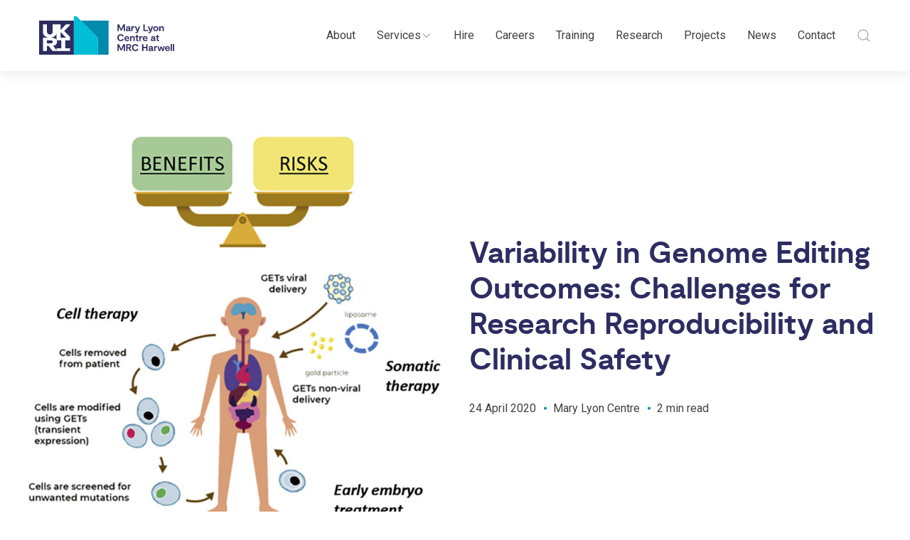

--- FILE ---
content_type: text/html; charset=UTF-8
request_url: https://www.har.mrc.ac.uk/news/variability-in-genome-editing-outcomes-challenges-for-research-reproducibility-and-clinical-safety/
body_size: 16447
content:
<!DOCTYPE html>
<html lang="en-US">
    <head>
        <script id="usercentrics-cmp" src="https://web.cmp.usercentrics.eu/ui/loader.js" data-settings-id="lF9VRBmG5VvFAx" async></script>
        <!-- Google tag (gtag.js) -->
        <script async src="https://www.googletagmanager.com/gtag/js?id=G-0C9BHZRCRC"></script>
        <script>
            window.dataLayer = window.dataLayer || [];
            function gtag(){dataLayer.push(arguments);}
            gtag('js', new Date());

            gtag('config', 'G-0C9BHZRCRC');
        </script>
        <meta name="google-site-verification" content="PzNbSOlXj-kZ37VpYBVOs4qiXctlvyzaqyAy9NCrh9M" />
        <meta charset="UTF-8" />
        <meta name="viewport" content="width=device-width, initial-scale=1.0">
        
        <link rel="pingback" href="https://www.har.mrc.ac.uk/xmlrpc.php">
        <link rel="apple-touch-icon" sizes="57x57" href="https://www.har.mrc.ac.uk/wp-content/themes/mlc/images/icons/apple-icon-57x57.png">
        <link rel="apple-touch-icon" sizes="60x60" href="https://www.har.mrc.ac.uk/wp-content/themes/mlc/images/icons/apple-icon-60x60.png">
        <link rel="apple-touch-icon" sizes="72x72" href="https://www.har.mrc.ac.uk/wp-content/themes/mlc/images/icons/apple-icon-72x72.png">
        <link rel="apple-touch-icon" sizes="76x76" href="https://www.har.mrc.ac.uk/wp-content/themes/mlc/images/icons/apple-icon-76x76.png">
        <link rel="apple-touch-icon" sizes="114x114" href="https://www.har.mrc.ac.uk/wp-content/themes/mlc/images/icons/apple-icon-114x114.png">
        <link rel="apple-touch-icon" sizes="120x120" href="https://www.har.mrc.ac.uk/wp-content/themes/mlc/images/icons/apple-icon-120x120.png">
        <link rel="apple-touch-icon" sizes="144x144" href="https://www.har.mrc.ac.uk/wp-content/themes/mlc/images/icons/apple-icon-144x144.png">
        <link rel="apple-touch-icon" sizes="152x152" href="https://www.har.mrc.ac.uk/wp-content/themes/mlc/images/icons/apple-icon-152x152.png">
        <link rel="apple-touch-icon" sizes="180x180" href="https://www.har.mrc.ac.uk/wp-content/themes/mlc/images/icons/apple-icon-180x180.png">
        <link rel="icon" type="image/png" sizes="192x192"  href="https://www.har.mrc.ac.uk/wp-content/themes/mlc/images/icons/android-icon-192x192.png">
        <link rel="icon" type="image/png" sizes="32x32" href="https://www.har.mrc.ac.uk/wp-content/themes/mlc/images/icons/favicon-32x32.png">
        <link rel="icon" type="image/png" sizes="96x96" href="https://www.har.mrc.ac.uk/wp-content/themes/mlc/images/icons/favicon-96x96.png">
        <link rel="icon" type="image/png" sizes="16x16" href="https://www.har.mrc.ac.uk/wp-content/themes/mlc/images/icons/favicon-16x16.png">
        <link rel="manifest" href="https://www.har.mrc.ac.uk/wp-content/themes/mlc/images/icons/manifest.json">
        <meta name="msapplication-TileColor" content="#ffffff">
        <meta name="msapplication-TileImage" content="https://www.har.mrc.ac.uk/wp-content/themes/mlc/images/icons/ms-icon-144x144.png">
        <meta name="theme-color" content="#ffffff">
        <meta name='robots' content='index, follow, max-image-preview:large, max-snippet:-1, max-video-preview:-1' />
	<style>img:is([sizes="auto" i], [sizes^="auto," i]) { contain-intrinsic-size: 3000px 1500px }</style>
	
	<!-- This site is optimized with the Yoast SEO plugin v26.8 - https://yoast.com/product/yoast-seo-wordpress/ -->
	<title>Variability in Genome Editing Outcomes: Challenges for Research Reproducibility and Clinical Safety | Mary Lyon Centre</title>
	<link rel="canonical" href="https://www.har.mrc.ac.uk/news/variability-in-genome-editing-outcomes-challenges-for-research-reproducibility-and-clinical-safety/" />
	<meta property="og:locale" content="en_US" />
	<meta property="og:type" content="article" />
	<meta property="og:title" content="Variability in Genome Editing Outcomes: Challenges for Research Reproducibility and Clinical Safety | Mary Lyon Centre" />
	<meta property="og:description" content="Researchers at MRC Harwell, alongside their colleagues at Université de Strasbourg and Great Ormond Street Institute of Child Health, have published a review in Molecular Therapy. The review explores the reliability and challenges of genome editing application in both research and in clinic. Genome editing (GE) has revolutionised biomedical research. GE tools induce a break [&hellip;]" />
	<meta property="og:url" content="https://www.har.mrc.ac.uk/news/variability-in-genome-editing-outcomes-challenges-for-research-reproducibility-and-clinical-safety/" />
	<meta property="og:site_name" content="Mary Lyon Centre" />
	<meta property="article:published_time" content="2020-04-24T14:19:12+00:00" />
	<meta property="article:modified_time" content="2022-03-28T13:02:44+00:00" />
	<meta property="og:image" content="https://www.har.mrc.ac.uk/wp-content/uploads/Review-Article-Image.jpg" />
	<meta property="og:image:width" content="996" />
	<meta property="og:image:height" content="996" />
	<meta property="og:image:type" content="image/jpeg" />
	<meta name="author" content="Mary Lyon Centre" />
	<meta name="twitter:card" content="summary_large_image" />
	<meta name="twitter:creator" content="@MRCHarwell" />
	<meta name="twitter:site" content="@MRCHarwell" />
	<meta name="twitter:label1" content="Written by" />
	<meta name="twitter:data1" content="Mary Lyon Centre" />
	<meta name="twitter:label2" content="Est. reading time" />
	<meta name="twitter:data2" content="2 minutes" />
	<script type="application/ld+json" class="yoast-schema-graph">{"@context":"https://schema.org","@graph":[{"@type":"Article","@id":"https://www.har.mrc.ac.uk/news/variability-in-genome-editing-outcomes-challenges-for-research-reproducibility-and-clinical-safety/#article","isPartOf":{"@id":"https://www.har.mrc.ac.uk/news/variability-in-genome-editing-outcomes-challenges-for-research-reproducibility-and-clinical-safety/"},"author":{"name":"Mary Lyon Centre","@id":"https://www.har.mrc.ac.uk/#/schema/person/6e24c459d6bd3c4715ed9c51f1a2ee30"},"headline":"Variability in Genome Editing Outcomes: Challenges for Research Reproducibility and Clinical Safety","datePublished":"2020-04-24T14:19:12+00:00","dateModified":"2022-03-28T13:02:44+00:00","mainEntityOfPage":{"@id":"https://www.har.mrc.ac.uk/news/variability-in-genome-editing-outcomes-challenges-for-research-reproducibility-and-clinical-safety/"},"wordCount":424,"publisher":{"@id":"https://www.har.mrc.ac.uk/#organization"},"image":{"@id":"https://www.har.mrc.ac.uk/news/variability-in-genome-editing-outcomes-challenges-for-research-reproducibility-and-clinical-safety/#primaryimage"},"thumbnailUrl":"https://www.har.mrc.ac.uk/wp-content/uploads/Review-Article-Image.jpg","keywords":["Genome Editing","Genome Editing Tool","Review"],"inLanguage":"en-US"},{"@type":"WebPage","@id":"https://www.har.mrc.ac.uk/news/variability-in-genome-editing-outcomes-challenges-for-research-reproducibility-and-clinical-safety/","url":"https://www.har.mrc.ac.uk/news/variability-in-genome-editing-outcomes-challenges-for-research-reproducibility-and-clinical-safety/","name":"Variability in Genome Editing Outcomes: Challenges for Research Reproducibility and Clinical Safety | Mary Lyon Centre","isPartOf":{"@id":"https://www.har.mrc.ac.uk/#website"},"primaryImageOfPage":{"@id":"https://www.har.mrc.ac.uk/news/variability-in-genome-editing-outcomes-challenges-for-research-reproducibility-and-clinical-safety/#primaryimage"},"image":{"@id":"https://www.har.mrc.ac.uk/news/variability-in-genome-editing-outcomes-challenges-for-research-reproducibility-and-clinical-safety/#primaryimage"},"thumbnailUrl":"https://www.har.mrc.ac.uk/wp-content/uploads/Review-Article-Image.jpg","datePublished":"2020-04-24T14:19:12+00:00","dateModified":"2022-03-28T13:02:44+00:00","breadcrumb":{"@id":"https://www.har.mrc.ac.uk/news/variability-in-genome-editing-outcomes-challenges-for-research-reproducibility-and-clinical-safety/#breadcrumb"},"inLanguage":"en-US","potentialAction":[{"@type":"ReadAction","target":["https://www.har.mrc.ac.uk/news/variability-in-genome-editing-outcomes-challenges-for-research-reproducibility-and-clinical-safety/"]}]},{"@type":"ImageObject","inLanguage":"en-US","@id":"https://www.har.mrc.ac.uk/news/variability-in-genome-editing-outcomes-challenges-for-research-reproducibility-and-clinical-safety/#primaryimage","url":"https://www.har.mrc.ac.uk/wp-content/uploads/Review-Article-Image.jpg","contentUrl":"https://www.har.mrc.ac.uk/wp-content/uploads/Review-Article-Image.jpg","width":996,"height":996},{"@type":"BreadcrumbList","@id":"https://www.har.mrc.ac.uk/news/variability-in-genome-editing-outcomes-challenges-for-research-reproducibility-and-clinical-safety/#breadcrumb","itemListElement":[{"@type":"ListItem","position":1,"name":"Home","item":"https://www.har.mrc.ac.uk/"},{"@type":"ListItem","position":2,"name":"News","item":"https://www.har.mrc.ac.uk/news/"},{"@type":"ListItem","position":3,"name":"Variability in Genome Editing &hellip;"}]},{"@type":"WebSite","@id":"https://www.har.mrc.ac.uk/#website","url":"https://www.har.mrc.ac.uk/","name":"Mary Lyon Centre","description":"The UK’s national facility for mouse genetics and the use of mouse models for the study of human disease.","publisher":{"@id":"https://www.har.mrc.ac.uk/#organization"},"potentialAction":[{"@type":"SearchAction","target":{"@type":"EntryPoint","urlTemplate":"https://www.har.mrc.ac.uk/?s={search_term_string}"},"query-input":{"@type":"PropertyValueSpecification","valueRequired":true,"valueName":"search_term_string"}}],"inLanguage":"en-US"},{"@type":"Organization","@id":"https://www.har.mrc.ac.uk/#organization","name":"Mary Lyon Centre","url":"https://www.har.mrc.ac.uk/","logo":{"@type":"ImageObject","inLanguage":"en-US","@id":"https://www.har.mrc.ac.uk/#/schema/logo/image/","url":"https://www.har.mrc.ac.uk/wp-content/uploads/Mary-Lyon-Centre-Logo.svg","contentUrl":"https://www.har.mrc.ac.uk/wp-content/uploads/Mary-Lyon-Centre-Logo.svg","width":1,"height":1,"caption":"Mary Lyon Centre"},"image":{"@id":"https://www.har.mrc.ac.uk/#/schema/logo/image/"},"sameAs":["https://x.com/MRCHarwell","https://www.linkedin.com/company/mrcharwell/","https://www.youtube.com/channel/UCPDE8RVbzTuyTQFEbnXOmZA"]},{"@type":"Person","@id":"https://www.har.mrc.ac.uk/#/schema/person/6e24c459d6bd3c4715ed9c51f1a2ee30","name":"Mary Lyon Centre","image":{"@type":"ImageObject","inLanguage":"en-US","@id":"https://www.har.mrc.ac.uk/#/schema/person/image/","url":"https://secure.gravatar.com/avatar/7a45b336efe0c16738053085a8159f044282063bb77700ed9bf92d9744d1c71f?s=96&d=mm&r=g","contentUrl":"https://secure.gravatar.com/avatar/7a45b336efe0c16738053085a8159f044282063bb77700ed9bf92d9744d1c71f?s=96&d=mm&r=g","caption":"Mary Lyon Centre"},"url":"https://www.har.mrc.ac.uk/news/author/harwell/"}]}</script>
	<!-- / Yoast SEO plugin. -->


<link rel='dns-prefetch' href='//www.googletagmanager.com' />
<style type="text/css">
.hasCountdown{text-shadow:transparent 0 1px 1px;overflow:hidden;padding:5px}
.countdown_rtl{direction:rtl}
.countdown_holding span{background-color:#ccc}
.countdown_row{clear:both;width:100%;text-align:center}
.countdown_show1 .countdown_section{width:98%}
.countdown_show2 .countdown_section{width:48%}
.countdown_show3 .countdown_section{width:32.5%}
.countdown_show4 .countdown_section{width:24.5%}
.countdown_show5 .countdown_section{width:19.5%}
.countdown_show6 .countdown_section{width:16.25%}
.countdown_show7 .countdown_section{width:14%}
.countdown_section{display:block;float:left;font-size:75%;text-align:center;margin:3px 0}
.countdown_amount{font-size:200%}
.countdown_descr{display:block;width:100%}
a.countdown_infolink{display:block;border-radius:10px;width:14px;height:13px;float:right;font-size:9px;line-height:13px;font-weight:700;text-align:center;position:relative;top:-15px;border:1px solid}
#countdown-preview{padding:10px}
</style>
<link rel='stylesheet' id='mec-advanced-location-style-css' href='https://www.har.mrc.ac.uk/wp-content/plugins/mec-advanced-location/assets/css/frontend.css?r=1769418120&#038;ver=6.8.3' type='text/css' media='all' />
<link rel='stylesheet' id='mec-advanced-organizer-style-css' href='https://www.har.mrc.ac.uk/wp-content/plugins/mec-advanced-organizer/assets/css/frontend.css?r=1769418120&#038;ver=6.8.3' type='text/css' media='all' />
<link rel='stylesheet' id='mec-select2-style-css' href='https://www.har.mrc.ac.uk/wp-content/plugins/modern-events-calendar-lite/assets/packages/select2/select2.min.css?ver=7.29.0' type='text/css' media='all' />
<link rel='stylesheet' id='mec-font-icons-css' href='https://www.har.mrc.ac.uk/wp-content/plugins/modern-events-calendar-lite/assets/css/iconfonts.css?ver=7.29.0' type='text/css' media='all' />
<link rel='stylesheet' id='mec-frontend-style-css' href='https://www.har.mrc.ac.uk/wp-content/plugins/modern-events-calendar-lite/assets/css/frontend.min.css?ver=7.29.0' type='text/css' media='all' />
<link rel='stylesheet' id='mec-tooltip-style-css' href='https://www.har.mrc.ac.uk/wp-content/plugins/modern-events-calendar-lite/assets/packages/tooltip/tooltip.css?ver=7.29.0' type='text/css' media='all' />
<link rel='stylesheet' id='mec-tooltip-shadow-style-css' href='https://www.har.mrc.ac.uk/wp-content/plugins/modern-events-calendar-lite/assets/packages/tooltip/tooltipster-sideTip-shadow.min.css?ver=7.29.0' type='text/css' media='all' />
<link rel='stylesheet' id='featherlight-css' href='https://www.har.mrc.ac.uk/wp-content/plugins/modern-events-calendar-lite/assets/packages/featherlight/featherlight.css?ver=7.29.0' type='text/css' media='all' />
<link rel='stylesheet' id='mec-lity-style-css' href='https://www.har.mrc.ac.uk/wp-content/plugins/modern-events-calendar-lite/assets/packages/lity/lity.min.css?ver=7.29.0' type='text/css' media='all' />
<link rel='stylesheet' id='mec-general-calendar-style-css' href='https://www.har.mrc.ac.uk/wp-content/plugins/modern-events-calendar-lite/assets/css/mec-general-calendar.css?ver=7.29.0' type='text/css' media='all' />
<link rel='stylesheet' id='wp-block-library-css' href='https://www.har.mrc.ac.uk/wp-includes/css/dist/block-library/style.min.css?ver=6.8.3' type='text/css' media='all' />
<style id='classic-theme-styles-inline-css' type='text/css'>
/*! This file is auto-generated */
.wp-block-button__link{color:#fff;background-color:#32373c;border-radius:9999px;box-shadow:none;text-decoration:none;padding:calc(.667em + 2px) calc(1.333em + 2px);font-size:1.125em}.wp-block-file__button{background:#32373c;color:#fff;text-decoration:none}
</style>
<style id='global-styles-inline-css' type='text/css'>
:root{--wp--preset--aspect-ratio--square: 1;--wp--preset--aspect-ratio--4-3: 4/3;--wp--preset--aspect-ratio--3-4: 3/4;--wp--preset--aspect-ratio--3-2: 3/2;--wp--preset--aspect-ratio--2-3: 2/3;--wp--preset--aspect-ratio--16-9: 16/9;--wp--preset--aspect-ratio--9-16: 9/16;--wp--preset--color--black: #000000;--wp--preset--color--cyan-bluish-gray: #abb8c3;--wp--preset--color--white: #ffffff;--wp--preset--color--pale-pink: #f78da7;--wp--preset--color--vivid-red: #cf2e2e;--wp--preset--color--luminous-vivid-orange: #ff6900;--wp--preset--color--luminous-vivid-amber: #fcb900;--wp--preset--color--light-green-cyan: #7bdcb5;--wp--preset--color--vivid-green-cyan: #00d084;--wp--preset--color--pale-cyan-blue: #8ed1fc;--wp--preset--color--vivid-cyan-blue: #0693e3;--wp--preset--color--vivid-purple: #9b51e0;--wp--preset--gradient--vivid-cyan-blue-to-vivid-purple: linear-gradient(135deg,rgba(6,147,227,1) 0%,rgb(155,81,224) 100%);--wp--preset--gradient--light-green-cyan-to-vivid-green-cyan: linear-gradient(135deg,rgb(122,220,180) 0%,rgb(0,208,130) 100%);--wp--preset--gradient--luminous-vivid-amber-to-luminous-vivid-orange: linear-gradient(135deg,rgba(252,185,0,1) 0%,rgba(255,105,0,1) 100%);--wp--preset--gradient--luminous-vivid-orange-to-vivid-red: linear-gradient(135deg,rgba(255,105,0,1) 0%,rgb(207,46,46) 100%);--wp--preset--gradient--very-light-gray-to-cyan-bluish-gray: linear-gradient(135deg,rgb(238,238,238) 0%,rgb(169,184,195) 100%);--wp--preset--gradient--cool-to-warm-spectrum: linear-gradient(135deg,rgb(74,234,220) 0%,rgb(151,120,209) 20%,rgb(207,42,186) 40%,rgb(238,44,130) 60%,rgb(251,105,98) 80%,rgb(254,248,76) 100%);--wp--preset--gradient--blush-light-purple: linear-gradient(135deg,rgb(255,206,236) 0%,rgb(152,150,240) 100%);--wp--preset--gradient--blush-bordeaux: linear-gradient(135deg,rgb(254,205,165) 0%,rgb(254,45,45) 50%,rgb(107,0,62) 100%);--wp--preset--gradient--luminous-dusk: linear-gradient(135deg,rgb(255,203,112) 0%,rgb(199,81,192) 50%,rgb(65,88,208) 100%);--wp--preset--gradient--pale-ocean: linear-gradient(135deg,rgb(255,245,203) 0%,rgb(182,227,212) 50%,rgb(51,167,181) 100%);--wp--preset--gradient--electric-grass: linear-gradient(135deg,rgb(202,248,128) 0%,rgb(113,206,126) 100%);--wp--preset--gradient--midnight: linear-gradient(135deg,rgb(2,3,129) 0%,rgb(40,116,252) 100%);--wp--preset--font-size--small: 13px;--wp--preset--font-size--medium: 20px;--wp--preset--font-size--large: 36px;--wp--preset--font-size--x-large: 42px;--wp--preset--spacing--20: 0.44rem;--wp--preset--spacing--30: 0.67rem;--wp--preset--spacing--40: 1rem;--wp--preset--spacing--50: 1.5rem;--wp--preset--spacing--60: 2.25rem;--wp--preset--spacing--70: 3.38rem;--wp--preset--spacing--80: 5.06rem;--wp--preset--shadow--natural: 6px 6px 9px rgba(0, 0, 0, 0.2);--wp--preset--shadow--deep: 12px 12px 50px rgba(0, 0, 0, 0.4);--wp--preset--shadow--sharp: 6px 6px 0px rgba(0, 0, 0, 0.2);--wp--preset--shadow--outlined: 6px 6px 0px -3px rgba(255, 255, 255, 1), 6px 6px rgba(0, 0, 0, 1);--wp--preset--shadow--crisp: 6px 6px 0px rgba(0, 0, 0, 1);}:where(.is-layout-flex){gap: 0.5em;}:where(.is-layout-grid){gap: 0.5em;}body .is-layout-flex{display: flex;}.is-layout-flex{flex-wrap: wrap;align-items: center;}.is-layout-flex > :is(*, div){margin: 0;}body .is-layout-grid{display: grid;}.is-layout-grid > :is(*, div){margin: 0;}:where(.wp-block-columns.is-layout-flex){gap: 2em;}:where(.wp-block-columns.is-layout-grid){gap: 2em;}:where(.wp-block-post-template.is-layout-flex){gap: 1.25em;}:where(.wp-block-post-template.is-layout-grid){gap: 1.25em;}.has-black-color{color: var(--wp--preset--color--black) !important;}.has-cyan-bluish-gray-color{color: var(--wp--preset--color--cyan-bluish-gray) !important;}.has-white-color{color: var(--wp--preset--color--white) !important;}.has-pale-pink-color{color: var(--wp--preset--color--pale-pink) !important;}.has-vivid-red-color{color: var(--wp--preset--color--vivid-red) !important;}.has-luminous-vivid-orange-color{color: var(--wp--preset--color--luminous-vivid-orange) !important;}.has-luminous-vivid-amber-color{color: var(--wp--preset--color--luminous-vivid-amber) !important;}.has-light-green-cyan-color{color: var(--wp--preset--color--light-green-cyan) !important;}.has-vivid-green-cyan-color{color: var(--wp--preset--color--vivid-green-cyan) !important;}.has-pale-cyan-blue-color{color: var(--wp--preset--color--pale-cyan-blue) !important;}.has-vivid-cyan-blue-color{color: var(--wp--preset--color--vivid-cyan-blue) !important;}.has-vivid-purple-color{color: var(--wp--preset--color--vivid-purple) !important;}.has-black-background-color{background-color: var(--wp--preset--color--black) !important;}.has-cyan-bluish-gray-background-color{background-color: var(--wp--preset--color--cyan-bluish-gray) !important;}.has-white-background-color{background-color: var(--wp--preset--color--white) !important;}.has-pale-pink-background-color{background-color: var(--wp--preset--color--pale-pink) !important;}.has-vivid-red-background-color{background-color: var(--wp--preset--color--vivid-red) !important;}.has-luminous-vivid-orange-background-color{background-color: var(--wp--preset--color--luminous-vivid-orange) !important;}.has-luminous-vivid-amber-background-color{background-color: var(--wp--preset--color--luminous-vivid-amber) !important;}.has-light-green-cyan-background-color{background-color: var(--wp--preset--color--light-green-cyan) !important;}.has-vivid-green-cyan-background-color{background-color: var(--wp--preset--color--vivid-green-cyan) !important;}.has-pale-cyan-blue-background-color{background-color: var(--wp--preset--color--pale-cyan-blue) !important;}.has-vivid-cyan-blue-background-color{background-color: var(--wp--preset--color--vivid-cyan-blue) !important;}.has-vivid-purple-background-color{background-color: var(--wp--preset--color--vivid-purple) !important;}.has-black-border-color{border-color: var(--wp--preset--color--black) !important;}.has-cyan-bluish-gray-border-color{border-color: var(--wp--preset--color--cyan-bluish-gray) !important;}.has-white-border-color{border-color: var(--wp--preset--color--white) !important;}.has-pale-pink-border-color{border-color: var(--wp--preset--color--pale-pink) !important;}.has-vivid-red-border-color{border-color: var(--wp--preset--color--vivid-red) !important;}.has-luminous-vivid-orange-border-color{border-color: var(--wp--preset--color--luminous-vivid-orange) !important;}.has-luminous-vivid-amber-border-color{border-color: var(--wp--preset--color--luminous-vivid-amber) !important;}.has-light-green-cyan-border-color{border-color: var(--wp--preset--color--light-green-cyan) !important;}.has-vivid-green-cyan-border-color{border-color: var(--wp--preset--color--vivid-green-cyan) !important;}.has-pale-cyan-blue-border-color{border-color: var(--wp--preset--color--pale-cyan-blue) !important;}.has-vivid-cyan-blue-border-color{border-color: var(--wp--preset--color--vivid-cyan-blue) !important;}.has-vivid-purple-border-color{border-color: var(--wp--preset--color--vivid-purple) !important;}.has-vivid-cyan-blue-to-vivid-purple-gradient-background{background: var(--wp--preset--gradient--vivid-cyan-blue-to-vivid-purple) !important;}.has-light-green-cyan-to-vivid-green-cyan-gradient-background{background: var(--wp--preset--gradient--light-green-cyan-to-vivid-green-cyan) !important;}.has-luminous-vivid-amber-to-luminous-vivid-orange-gradient-background{background: var(--wp--preset--gradient--luminous-vivid-amber-to-luminous-vivid-orange) !important;}.has-luminous-vivid-orange-to-vivid-red-gradient-background{background: var(--wp--preset--gradient--luminous-vivid-orange-to-vivid-red) !important;}.has-very-light-gray-to-cyan-bluish-gray-gradient-background{background: var(--wp--preset--gradient--very-light-gray-to-cyan-bluish-gray) !important;}.has-cool-to-warm-spectrum-gradient-background{background: var(--wp--preset--gradient--cool-to-warm-spectrum) !important;}.has-blush-light-purple-gradient-background{background: var(--wp--preset--gradient--blush-light-purple) !important;}.has-blush-bordeaux-gradient-background{background: var(--wp--preset--gradient--blush-bordeaux) !important;}.has-luminous-dusk-gradient-background{background: var(--wp--preset--gradient--luminous-dusk) !important;}.has-pale-ocean-gradient-background{background: var(--wp--preset--gradient--pale-ocean) !important;}.has-electric-grass-gradient-background{background: var(--wp--preset--gradient--electric-grass) !important;}.has-midnight-gradient-background{background: var(--wp--preset--gradient--midnight) !important;}.has-small-font-size{font-size: var(--wp--preset--font-size--small) !important;}.has-medium-font-size{font-size: var(--wp--preset--font-size--medium) !important;}.has-large-font-size{font-size: var(--wp--preset--font-size--large) !important;}.has-x-large-font-size{font-size: var(--wp--preset--font-size--x-large) !important;}
:where(.wp-block-post-template.is-layout-flex){gap: 1.25em;}:where(.wp-block-post-template.is-layout-grid){gap: 1.25em;}
:where(.wp-block-columns.is-layout-flex){gap: 2em;}:where(.wp-block-columns.is-layout-grid){gap: 2em;}
:root :where(.wp-block-pullquote){font-size: 1.5em;line-height: 1.6;}
</style>
<link rel='stylesheet' id='styles-css' href='https://www.har.mrc.ac.uk/wp-content/themes/mlc/css/styles.css?v=090200' type='text/css' media='all' />
<script type="text/javascript" src="https://www.har.mrc.ac.uk/wp-content/themes/mlc/js/jquery.min.js" id="jquery-js"></script>
<script type="text/javascript" src="https://www.har.mrc.ac.uk/wp-content/plugins/mec-advanced-location/assets/js/frontend.js?r=1769418120&amp;ver=6.8.3" id="mec-advanced-location-frontend-script-js"></script>
<script type="text/javascript" src="https://www.har.mrc.ac.uk/wp-content/plugins/mec-advanced-organizer/assets/js/frontend.js?r=1769418120&amp;ver=6.8.3" id="mec-advanced-organizer-frontend-script-js"></script>
<script type="text/javascript" id="gtmkit-js-before" data-cfasync="false" data-nowprocket="" data-cookieconsent="ignore">
/* <![CDATA[ */
		window.gtmkit_settings = {"datalayer_name":"dataLayer","console_log":false};
		window.gtmkit_data = {};
		window.dataLayer = window.dataLayer || [];
				
/* ]]> */
</script>
<script type="text/javascript" id="gtmkit-container-js-after" data-cfasync="false" data-nowprocket="" data-cookieconsent="ignore">
/* <![CDATA[ */
/* Google Tag Manager */
(function(w,d,s,l,i){w[l]=w[l]||[];w[l].push({'gtm.start':
new Date().getTime(),event:'gtm.js'});var f=d.getElementsByTagName(s)[0],
j=d.createElement(s),dl=l!='dataLayer'?'&l='+l:'';j.async=true;j.src=
'https://www.googletagmanager.com/gtm.js?id='+i+dl;f.parentNode.insertBefore(j,f);
})(window,document,'script','dataLayer','GTM-PCJ998XS');
/* End Google Tag Manager */
/* ]]> */
</script>
<script type="text/javascript" id="gtmkit-datalayer-js-before" data-cfasync="false" data-nowprocket="" data-cookieconsent="ignore">
/* <![CDATA[ */
const gtmkit_dataLayer_content = {"pageType":"post"};
dataLayer.push( gtmkit_dataLayer_content );
/* ]]> */
</script>
<script type="text/javascript" src="https://www.har.mrc.ac.uk/wp-content/themes/mlc/js/uikit/uikit.min.js" id="uikit-js"></script>
<script type="text/javascript" src="https://www.har.mrc.ac.uk/wp-content/themes/mlc/js/uikit/uikit-icons.min.js" id="uikit-icons-js"></script>
<script type="text/javascript" src="https://www.har.mrc.ac.uk/wp-content/themes/mlc/js/scripts.js?v=1.2.8" id="scripts-js"></script>
<script type="text/javascript" id="ajax_posts-js-extra">
/* <![CDATA[ */
var ajax_post_params = {"ajaxurl":"https:\/\/www.har.mrc.ac.uk\/wp-admin\/admin-ajax.php","posts":"{\"page\":0,\"name\":\"variability-in-genome-editing-outcomes-challenges-for-research-reproducibility-and-clinical-safety\",\"error\":\"\",\"m\":\"\",\"p\":0,\"post_parent\":\"\",\"subpost\":\"\",\"subpost_id\":\"\",\"attachment\":\"\",\"attachment_id\":0,\"pagename\":\"\",\"page_id\":0,\"second\":\"\",\"minute\":\"\",\"hour\":\"\",\"day\":0,\"monthnum\":0,\"year\":0,\"w\":0,\"category_name\":\"\",\"tag\":\"\",\"cat\":\"\",\"tag_id\":\"\",\"author\":\"\",\"author_name\":\"\",\"feed\":\"\",\"tb\":\"\",\"paged\":0,\"meta_key\":\"\",\"meta_value\":\"\",\"preview\":\"\",\"s\":\"\",\"sentence\":\"\",\"title\":\"\",\"fields\":\"all\",\"menu_order\":\"\",\"embed\":\"\",\"category__in\":[],\"category__not_in\":[],\"category__and\":[],\"post__in\":[],\"post__not_in\":[],\"post_name__in\":[],\"tag__in\":[],\"tag__not_in\":[],\"tag__and\":[],\"tag_slug__in\":[],\"tag_slug__and\":[],\"post_parent__in\":[],\"post_parent__not_in\":[],\"author__in\":[],\"author__not_in\":[],\"search_columns\":[],\"ignore_sticky_posts\":false,\"suppress_filters\":false,\"cache_results\":true,\"update_post_term_cache\":true,\"update_menu_item_cache\":false,\"lazy_load_term_meta\":true,\"update_post_meta_cache\":true,\"post_type\":\"\",\"posts_per_page\":1,\"nopaging\":false,\"comments_per_page\":\"50\",\"no_found_rows\":false,\"order\":\"DESC\"}","current_page":"1","max_page":"0"};
/* ]]> */
</script>
<script type="text/javascript" src="https://www.har.mrc.ac.uk/wp-content/themes/mlc/js/ajax-posts.js?ver=6.8.3" id="ajax_posts-js"></script>
<script type="text/javascript" id="mec-social-poster-repost-script-js-extra">
/* <![CDATA[ */
var MEC_SP_VARS = {"ajaxurl":"https:\/\/www.har.mrc.ac.uk\/wp-admin\/admin-ajax.php","title":{"needauthentication":"Needs authentication","authenticated":"Authentication successful","no_account_selected":"No accounts selected"}};
/* ]]> */
</script>
<script type="text/javascript" src="https://www.har.mrc.ac.uk/wp-content/plugins/mec-social-poster/assets/js//repost.js?ver=1.0.0" id="mec-social-poster-repost-script-js"></script>
<link rel="https://api.w.org/" href="https://www.har.mrc.ac.uk/wp-json/" /><link rel="alternate" title="JSON" type="application/json" href="https://www.har.mrc.ac.uk/wp-json/wp/v2/posts/7342" /><link rel="EditURI" type="application/rsd+xml" title="RSD" href="https://www.har.mrc.ac.uk/xmlrpc.php?rsd" />
<link rel='shortlink' href='https://www.har.mrc.ac.uk/?p=7342' />
<link rel="alternate" title="oEmbed (JSON)" type="application/json+oembed" href="https://www.har.mrc.ac.uk/wp-json/oembed/1.0/embed?url=https%3A%2F%2Fwww.har.mrc.ac.uk%2Fnews%2Fvariability-in-genome-editing-outcomes-challenges-for-research-reproducibility-and-clinical-safety%2F" />
<link rel="alternate" title="oEmbed (XML)" type="text/xml+oembed" href="https://www.har.mrc.ac.uk/wp-json/oembed/1.0/embed?url=https%3A%2F%2Fwww.har.mrc.ac.uk%2Fnews%2Fvariability-in-genome-editing-outcomes-challenges-for-research-reproducibility-and-clinical-safety%2F&#038;format=xml" />
<link rel="icon" href="https://www.har.mrc.ac.uk/wp-content/uploads/cropped-cropped-favicon-512-32x32.png" sizes="32x32" />
<link rel="icon" href="https://www.har.mrc.ac.uk/wp-content/uploads/cropped-cropped-favicon-512-192x192.png" sizes="192x192" />
<link rel="apple-touch-icon" href="https://www.har.mrc.ac.uk/wp-content/uploads/cropped-cropped-favicon-512-180x180.png" />
<meta name="msapplication-TileImage" content="https://www.har.mrc.ac.uk/wp-content/uploads/cropped-cropped-favicon-512-270x270.png" />
<style>:root,::before,::after{--mec-color-skin: #ff6900;--mec-color-skin-rgba-1: rgba(255,105,0,.25);--mec-color-skin-rgba-2: rgba(255,105,0,.5);--mec-color-skin-rgba-3: rgba(255,105,0,.75);--mec-color-skin-rgba-4: rgba(255,105,0,.11);--mec-primary-border-radius: ;--mec-secondary-border-radius: ;--mec-container-normal-width: 1196px;--mec-container-large-width: 1690px;--mec-fes-main-color: #40d9f1;--mec-fes-main-color-rgba-1: rgba(64, 217, 241, 0.12);--mec-fes-main-color-rgba-2: rgba(64, 217, 241, 0.23);--mec-fes-main-color-rgba-3: rgba(64, 217, 241, 0.03);--mec-fes-main-color-rgba-4: rgba(64, 217, 241, 0.3);--mec-fes-main-color-rgba-5: rgb(64 217 241 / 7%);--mec-fes-main-color-rgba-6: rgba(64, 217, 241, 0.2);</style>    </head>
    <body class="wp-singular post-template-default single single-post postid-7342 single-format-standard wp-custom-logo wp-theme-mlc mec-theme-mlc">
        <!-- Google Tag Manager (noscript) -->
        <noscript><iframe src="https://www.googletagmanager.com/ns.html?id=GTM-PCJ998XS"
        height="0" width="0" style="display:none;visibility:hidden"></iframe></noscript>
        <!-- End Google Tag Manager (noscript) -->
                <nav class="mlc-navbar" uk-sticky>
            <div class="uk-navbar-container uk-navbar-transparent uk-container uk-container-xlarge" uk-navbar>
                <div class="uk-navbar-left">
                    <a class="uk-navbar-item uk-logo" href="/" title="Navigate to MLC Homepage"><img src="https://www.har.mrc.ac.uk/wp-content/uploads/Mary-Lyon-Centre-Logo.svg" class="attachment-full size-full" alt="Mary Lyon Centre Logo" decoding="async" />                    </a>
                </div>
                <div class="uk-navbar-right nav-overlay"><div class="uk-navbar-right"><ul id="menu-main-menu" class="uk-navbar-nav uk-visible@l"><li id="menu-item-9408" class="menu-item menu-item-type-post_type menu-item-object-page menu-item-9408"><a href="https://www.har.mrc.ac.uk/about-us/">About</a></li>
<li id="menu-item-9421" class="mlc-nav-services menu-item menu-item-type-post_type_archive menu-item-object-services menu-item-9421"><a href="https://www.har.mrc.ac.uk/services/">Services <span uk-icon="icon: chevron-down; ratio: 0.8"></span></a></li>
<li id="menu-item-11708" class="menu-item menu-item-type-post_type menu-item-object-page menu-item-11708"><a href="https://www.har.mrc.ac.uk/mrc-harwell-labs/">Hire</a></li>
<li id="menu-item-11434" class="menu-item menu-item-type-post_type menu-item-object-page menu-item-11434"><a href="https://www.har.mrc.ac.uk/about-us/jobs/">Careers</a></li>
<li id="menu-item-9414" class="menu-item menu-item-type-post_type menu-item-object-page menu-item-9414"><a href="https://www.har.mrc.ac.uk/training/">Training</a></li>
<li id="menu-item-9423" class="menu-item menu-item-type-post_type_archive menu-item-object-research menu-item-9423"><a href="https://www.har.mrc.ac.uk/research/">Research</a></li>
<li id="menu-item-9424" class="menu-item menu-item-type-post_type_archive menu-item-object-projects menu-item-9424"><a href="https://www.har.mrc.ac.uk/projects/">Projects</a></li>
<li id="menu-item-9412" class="post-menu-item menu-item menu-item-type-post_type menu-item-object-page current_page_parent menu-item-9412"><a href="https://www.har.mrc.ac.uk/news/">News</a></li>
<li id="menu-item-9413" class="menu-item menu-item-type-post_type menu-item-object-page menu-item-9413"><a href="https://www.har.mrc.ac.uk/contact/">Contact</a></li>
</ul></div>                    <a class="uk-navbar-toggle uk-hidden@l" href="#mobile-nav-offcanvas"  title="Open mobile navigation menu" uk-toggle>
                        <span uk-navbar-toggle-icon></span>
                    </a>
                </div>

                <div class="nav-overlay uk-navbar-right mlc-navbar-search-icon">

                    <a class="uk-navbar-toggle" title="Open search bar" uk-search-icon uk-toggle="target: .nav-overlay; animation: uk-animation-fade" href="#"></a>

                </div>

                <div class="nav-overlay uk-navbar-left uk-flex-1 mlc-navbar-search" hidden>

                    <div class="uk-navbar-item uk-width-expand">
                        <form class="uk-search uk-search-navbar uk-width-1-1" action="/">
                            <input class="uk-search-input" type="search" name="s" placeholder="Search" autofocus aria-label="Search MLC Website">
                        </form>
                    </div>

                    <a class="uk-navbar-toggle" href="#" title="Close search bar" uk-close uk-toggle="target: .nav-overlay; animation: uk-animation-fade"></a>

                </div>
            </div>
            <div class="mlc-dropdown uk-dropdown uk-padding-large uk-padding-remove-horizontal">
                <div class="uk-container uk-container-xlarge">
                    <div class="uk-dropdown-grid uk-child-width-1-2@m" uk-grid>
                        <div class="uk-width-1-1 uk-width-2-3@s">
                            <!-- <h3>Mouse Services</h3> -->
                            <div class="mlc-services-menu uk-child-width-1-2@m uk-child-width-1-3@m" uk-grid uk-height-match="target: > div > .uk-panel">                                        <div>                                                <div class="uk-panel">
                                                    <h4>Mouse Models</h4>
                                                    <ul class="uk-list">                                                            <li><a href="https://www.har.mrc.ac.uk/services/point-mutations/">Simple Deletions and Point Mutations</a></li>                                                            <li><a href="https://www.har.mrc.ac.uk/services/complex-model-generation/">Complex Alleles</a></li>                                                            <li><a href="https://www.har.mrc.ac.uk/services/breeding-and-maintenance/">Breeding and Maintenance</a></li>                                                    </ul>
                                                </div>                                        </div>                                        <div>                                                <div class="uk-panel">
                                                    <h4>Phenotyping Services</h4>
                                                    <ul class="uk-list">                                                            <li><a href="https://www.har.mrc.ac.uk/services/embryo-phenotyping/">Embryo Phenotyping</a></li>                                                            <li><a href="https://www.har.mrc.ac.uk/services/expression-and-cre-activity-studies/">Expression and Cre Activity Studies</a></li>                                                            <li><a href="https://www.har.mrc.ac.uk/services/in-vivo-phenotyping/">In Vivo Phenotyping</a></li>                                                            <li><a href="https://www.har.mrc.ac.uk/services/pathology/">Pathology</a></li>                                                            <li><a href="https://www.har.mrc.ac.uk/services/clinical-chemistry/">Clinical Pathology</a></li>                                                    </ul>
                                                </div>                                        </div>                                        <div>                                                <div class="uk-panel">
                                                    <h4>Phenotyping by Disease</h4>
                                                    <ul class="uk-list">                                                            <li><a href="https://www.har.mrc.ac.uk/services/developmental-diseases/">Developmental Diseases</a></li>                                                            <li><a href="https://www.har.mrc.ac.uk/services/metabolic-diseases/">Metabolic Diseases</a></li>                                                            <li><a href="https://www.har.mrc.ac.uk/services/neurological-diseases/">Neurological Diseases</a></li>                                                            <li><a href="https://www.har.mrc.ac.uk/services/sensory-diseases/">Sensory Diseases</a></li>                                                            <li><a href="https://www.har.mrc.ac.uk/services/skeletal-muscular-diseases/">Skeletal/Muscular Diseases</a></li>                                                    </ul>
                                                </div>                                        </div>                                        <div>                                                <div class="uk-panel">
                                                    <h4>Mouse Line Services</h4>
                                                    <ul class="uk-list">                                                            <li><a href="https://www.har.mrc.ac.uk/services/germ-free-mice/">Germ-Free Mice</a></li>                                                            <li><a href="https://www.har.mrc.ac.uk/services/the-national-mouse-archive/">The National Mouse Archive</a></li>                                                            <li><a href="https://www.har.mrc.ac.uk/services/custom-allele-conversion/">Custom Allele Conversion</a></li>                                                            <li><a href="https://www.har.mrc.ac.uk/services/mouse-strain-rederivation-and-repatriation/">Mouse Strain Rederivation and Repatriation</a></li>                                                    </ul>
                                                </div>                                        </div>                                        <div>                                                <div class="uk-panel">
                                                    <h4>Welfare and Ethical Review</h4>
                                                    <ul class="uk-list">                                                            <li><a href="https://www.har.mrc.ac.uk/services/replacement-of-animals-in-medical-research/">Replacement of Animals in Medical Research</a></li>                                                            <li><a href="https://www.har.mrc.ac.uk/services/welfare/">Welfare</a></li>                                                            <li><a href="https://www.har.mrc.ac.uk/services/ethical-review/">Licensing and Ethical Review</a></li>                                                            <li><a href="https://www.har.mrc.ac.uk/services/faqs-and-further-information/">FAQs and Further Information</a></li>                                                    </ul>
                                                </div>                                        </div>                            </div>
                        </div>                            <div class="uk-width-1-1 uk-width-1-3@s">
                                <div class="uk-child-width-1-2" uk-grid>                                        <div class="mlc-card mlc-nav-feature uk-position-relative uk-transition-toggle" tabindex="0">
                                            <h3 class="mlc-card-title">Advance Training</h3>
                                            <div class="mlc-card-image uk-overflow-hidden"><img width="500" height="330" src="https://www.har.mrc.ac.uk/wp-content/uploads/mlc-advanced-feature-500x330.webp" class="uk-transition-scale-up uk-transition-opaque" alt="The Advance Centre and MRC Harwell" decoding="async" fetchpriority="high" srcset="https://www.har.mrc.ac.uk/wp-content/uploads/mlc-advanced-feature-500x330.webp 500w, https://www.har.mrc.ac.uk/wp-content/uploads/mlc-advanced-feature-1600x1057.webp 1600w, https://www.har.mrc.ac.uk/wp-content/uploads/mlc-advanced-feature-768x507.webp 768w, https://www.har.mrc.ac.uk/wp-content/uploads/mlc-advanced-feature-1536x1014.webp 1536w, https://www.har.mrc.ac.uk/wp-content/uploads/mlc-advanced-feature.webp 1920w" sizes="(max-width: 500px) 100vw, 500px" />                                            </div>
                                            <p class="mlc-card-excerpt">Get the best training in our state of the art training facility built to provide courses in genetics, pathology, transgenics and more!</p>
                                            <p class="mlc-card-link">Find out more <i uk-icon="icon: chevron-right; ratio: 0.8" aria-hidden="true"></i></p>                                            
                                            <a href="https://www.har.mrc.ac.uk/training/" class="uk-overlay uk-position-cover" title="View Advance Training page"></a>
                                        </div>                                        <div class="mlc-card mlc-nav-feature uk-position-relative uk-transition-toggle" tabindex="0">
                                            <h3 class="mlc-card-title">GEMM</h3>
                                            <div class="mlc-card-image uk-overflow-hidden"><img width="500" height="357" src="https://www.har.mrc.ac.uk/wp-content/uploads/mlc-gemm-page-feature-500x357.webp" class="uk-transition-scale-up uk-transition-opaque" alt="" decoding="async" srcset="https://www.har.mrc.ac.uk/wp-content/uploads/mlc-gemm-page-feature-500x357.webp 500w, https://www.har.mrc.ac.uk/wp-content/uploads/mlc-gemm-page-feature-1600x1141.webp 1600w, https://www.har.mrc.ac.uk/wp-content/uploads/mlc-gemm-page-feature-768x548.webp 768w, https://www.har.mrc.ac.uk/wp-content/uploads/mlc-gemm-page-feature-1536x1096.webp 1536w, https://www.har.mrc.ac.uk/wp-content/uploads/mlc-gemm-page-feature-2048x1461.webp 2048w" sizes="(max-width: 500px) 100vw, 500px" />                                            </div>
                                            <p class="mlc-card-excerpt">Submit an application to have your free, novel, genetically altered mouse model generated by the Mary Lyon Centre</p>
                                            <p class="mlc-card-link">Find out more <i uk-icon="icon: chevron-right; ratio: 0.8" aria-hidden="true"></i></p>                                            
                                            <a href="https://www.har.mrc.ac.uk/projects/gemm/" class="uk-overlay uk-position-cover" title="View GEMM page"></a>
                                        </div>                                </div>
                            </div>   
                    </div>
                </div>
            </div>
        </nav><main>
    <header><section class="mlc-page-header uk-container uk-margin-large-top">
    <div class="mlc-news-feature mlc-news-feature-old">
        <div class="uk-width-1-1">
            <div uk-grid>
                <div class="uk-width-1-2@m">
                    <div class="uk-panel uk-text-center"> <img width="768" height="768" src="https://www.har.mrc.ac.uk/wp-content/uploads/Review-Article-Image-768x768.jpg" class="attachment-medium_large size-medium_large" alt="" decoding="async" srcset="https://www.har.mrc.ac.uk/wp-content/uploads/Review-Article-Image-768x768.jpg 768w, https://www.har.mrc.ac.uk/wp-content/uploads/Review-Article-Image-500x500.jpg 500w, https://www.har.mrc.ac.uk/wp-content/uploads/Review-Article-Image-150x150.jpg 150w, https://www.har.mrc.ac.uk/wp-content/uploads/Review-Article-Image-300x300.jpg 300w, https://www.har.mrc.ac.uk/wp-content/uploads/Review-Article-Image.jpg 996w" sizes="(max-width: 768px) 100vw, 768px" />                    </div>
                </div>
                <div class="uk-width-1-1 uk-width-1-2@m uk-flex uk-flex-middle">
                    <div class="uk-panel">
                        <h1>Variability in Genome Editing Outcomes: Challenges for Research Reproducibility and Clinical Safety</h1>
                        <p class="mlc-news-meta">
                            <span class="mlc-article-date">24 April 2020</span>
                            <span class="mlc-article-author">Mary Lyon Centre</span>
                            <span class="mlc-article-length">2 min read</span>
                        </p>
                    </div>
                </div>
            </div>
        </div>
    </div>
</section>    </header>

    <section class="uk-section uk-container ">
        <div id="news-article" class="uk-grid-large uk-flex-center@m" uk-grid><aside class="mlc-social-share uk-width-auto">
    <div uk-sticky="offset: 120; bottom: true">         <ul class="uk-list">
            <li class="mlc-share-facebook"><a href="https://www.facebook.com/sharer/sharer.php?u=https%3A%2F%2Fwww.har.mrc.ac.uk%2Fnews%2Fvariability-in-genome-editing-outcomes-challenges-for-research-reproducibility-and-clinical-safety%2F&title=Variability+in+Genome+Editing+Outcomes%3A+Challenges+for+Research+Reproducibility+and+Clinical+Safety" title="Share post on Facebook" target="_blank" rel="nofollow noopener" uk-icon="icon: facebook; ratio: 1.2" aria-hidden="true"></a></li>
            <li class="mlc-share-twitter"><a href="https://twitter.com/share?url=https%3A%2F%2Fwww.har.mrc.ac.uk%2Fnews%2Fvariability-in-genome-editing-outcomes-challenges-for-research-reproducibility-and-clinical-safety%2F&text=Variability+in+Genome+Editing+Outcomes%3A+Challenges+for+Research+Reproducibility+and+Clinical+Safety" title="Share post on Twitter" target="_blank" rel="nofollow noopener" uk-icon="icon: twitter; ratio: 1.2" aria-hidden="true"></a></li>
            <li class="mlc-share-linkedin"><a href="https://www.linkedin.com/sharing/share-offsite/?url=https%3A%2F%2Fwww.har.mrc.ac.uk%2Fnews%2Fvariability-in-genome-editing-outcomes-challenges-for-research-reproducibility-and-clinical-safety%2F" title="Share post on LinkedIn" target="_blank" rel="nofollow noopener" uk-icon="icon: linkedin; ratio: 1.2" aria-hidden="true"></a></li>
            <li class="mlc-share-reddit"><a href="http://www.reddit.com/submit?url=https%3A%2F%2Fwww.har.mrc.ac.uk%2Fnews%2Fvariability-in-genome-editing-outcomes-challenges-for-research-reproducibility-and-clinical-safety%2F&title=Variability+in+Genome+Editing+Outcomes%3A+Challenges+for+Research+Reproducibility+and+Clinical+Safety" title="Share post on Reddit" target="_blank" rel="nofollow noopener" uk-icon="icon: reddit; ratio: 1.2" aria-hidden="true"></a></li>
            <li class="mlc-share-mail"><a href="mailto:?subject=Variability in Genome Editing Outcomes: Challenges for Research Reproducibility and Clinical Safety&amp;body=https%3A%2F%2Fwww.har.mrc.ac.uk%2Fnews%2Fvariability-in-genome-editing-outcomes-challenges-for-research-reproducibility-and-clinical-safety%2F" title="Share post via email" target="_blank" rel="nofollow noopener" uk-icon="icon: mail; ratio: 1.2" aria-hidden="true"></a></li>
        </ul>
    </div>
</aside>            
            <article class="mlc-page-content uk-width-1-1 uk-width-2-3@m">
                <div class="uk-panel mlc-post-content"><div id="breadcrumbs" class="uk-margin"><span><span><a href="https://www.har.mrc.ac.uk/">Home</a></span> <i uk-icon="icon: chevron-right; ratio: 0.8" aria-hidden="true"></i> <span><a href="https://www.har.mrc.ac.uk/news/">News</a></span> <i uk-icon="icon: chevron-right; ratio: 0.8" aria-hidden="true"></i> <span class="breadcrumb_last" aria-current="page">Variability in Genome Editing &hellip;</span></span></div>
<p>Researchers at MRC Harwell, alongside their colleagues at
Université de Strasbourg and Great Ormond Street Institute of Child Health,
have published a <a href="https://www.sciencedirect.com/science/article/pii/S1525001620301490?via%3Dihub">review
in Molecular Therapy</a>. The review explores the reliability and challenges of
genome editing application in both research and in clinic.</p>



<p>Genome editing (GE) has revolutionised biomedical research.
GE tools induce a break in the double-stranded DNA which gives researchers the
ability to add, remove or alter the genetic material of an organism. These
tools are promising as they are currently being developed for potential
therapies for a number of diseases. However, the precision of these tools
remains uncertain and there are a range of challenges which need to be
considered before they are widely used in clinic.&nbsp; </p>



<p>This review paper identified the various challenges and
risks associated with GE and discussed their implications and potential
solutions. </p>



<p>The paper discussed a benefit:risk threshold; identifying that the benefits of a cure or treatment need to be considered alongside a risk analysis before clinical practices can be safe. The risks associated were identified as the potential for on and off target genetic alterations, the risks associated with various delivery methods and the difference in outcomes of GE across various contexts, for example, different cell types. </p>



<p>The risks associated with this mechanism include off-target effects as well as, and more commonly, local genetic rearrangement at on-target sites, which could result in various new mutations. The unwanted consequences of using these tools need to be assessed in research across various contexts in order to ensure safety and guide their use in clinic.</p>



<p>In addition,
the review also discussed the impact of the context of application and delivery
mechanism as an important factor to consider. Each combination of context and delivery
mechanism pose their own challenges but sometimes also offer solutions, and the
safety of each must be validated before use in a clinical setting. The
variability of GE across cell and organ types can be assessed within research
to inform their use in clinics, however, clinical trials are also required for
full assessment of the reliability of GE therapies.</p>



<p>Lydia Teboul, an author on the paper, comments:</p>



<blockquote class="wp-block-quote is-layout-flow wp-block-quote-is-layout-flow"><p> “The initial expectation for Genome Editing as a perfectly precise technology had placed the bar at an impossibly high level. We cannot decide the risk attached to any category of genome editing tools as a whole. Each design needs to be evaluated for each intervention, whether it is as a research model or in clinic.”</p></blockquote>
                </div>
            </article>
        </div>
        
        <div class="uk-section">                <h3>Latest News</h3>
            <div uk-grid><div class="mlc-card uk-position-relative uk-width-1-1 uk-width-1-2@s uk-width-1-3@m uk-transition-toggle" tabindex="0">    <div class="mlc-card-image uk-overflow-hidden"><img width="1600" height="900" src="https://www.har.mrc.ac.uk/wp-content/uploads/Gov.-White-Paper-on-Animal-Research_v02-02.jpg" class="uk-transition-scale-up uk-transition-opaque" alt="" decoding="async" loading="lazy" srcset="https://www.har.mrc.ac.uk/wp-content/uploads/Gov.-White-Paper-on-Animal-Research_v02-02.jpg 1600w, https://www.har.mrc.ac.uk/wp-content/uploads/Gov.-White-Paper-on-Animal-Research_v02-02-500x281.jpg 500w, https://www.har.mrc.ac.uk/wp-content/uploads/Gov.-White-Paper-on-Animal-Research_v02-02-768x432.jpg 768w, https://www.har.mrc.ac.uk/wp-content/uploads/Gov.-White-Paper-on-Animal-Research_v02-02-1536x864.jpg 1536w" sizes="auto, (max-width: 1600px) 100vw, 1600px" />    </div>
    <div class="mlc-card-info">
        <div class="uk-panel">
            <p class="mlc-card-date">12 January 2026</p>
            <h4 class="mlc-card-title">Mary Lyon Centre and National Mouse Genetics Network contribute to Parliamentary report on research models</h4>
            <p class="mlc-card-link">Read Full Story <i uk-icon="icon: chevron-right; ratio: 0.8" aria-hidden="true"></i></p>
        </div>
    </div>
    <a href="https://www.har.mrc.ac.uk/news/mary-lyon-centre-and-national-mouse-genetics-network-contribute-to-parliamentary-report-on-research-models/" class="uk-overlay uk-position-cover" title="Read Full Mary Lyon Centre and National Mouse Genetics Network contribute to Parliamentary report on research models Story"></a>
</div><div class="mlc-card uk-position-relative uk-width-1-1 uk-width-1-2@s uk-width-1-3@m uk-transition-toggle" tabindex="0">    <div class="mlc-card-image uk-overflow-hidden"><img width="2560" height="1463" src="https://www.har.mrc.ac.uk/wp-content/uploads/2163198273-scaled.jpg" class="uk-transition-scale-up uk-transition-opaque" alt="" decoding="async" loading="lazy" srcset="https://www.har.mrc.ac.uk/wp-content/uploads/2163198273-scaled.jpg 2560w, https://www.har.mrc.ac.uk/wp-content/uploads/2163198273-500x286.jpg 500w, https://www.har.mrc.ac.uk/wp-content/uploads/2163198273-1600x914.jpg 1600w, https://www.har.mrc.ac.uk/wp-content/uploads/2163198273-768x439.jpg 768w, https://www.har.mrc.ac.uk/wp-content/uploads/2163198273-1536x878.jpg 1536w, https://www.har.mrc.ac.uk/wp-content/uploads/2163198273-2048x1170.jpg 2048w" sizes="auto, (max-width: 2560px) 100vw, 2560px" />    </div>
    <div class="mlc-card-info">
        <div class="uk-panel">
            <p class="mlc-card-date">3 December 2025</p>
            <h4 class="mlc-card-title">New academic-industry partnership has been funded by the Medical Research Council to uncover the safety and toxicity of nucleic-acid based therapeutics.</h4>
            <p class="mlc-card-link">Read Full Story <i uk-icon="icon: chevron-right; ratio: 0.8" aria-hidden="true"></i></p>
        </div>
    </div>
    <a href="https://www.har.mrc.ac.uk/news/new-academic-industry-partnership-has-been-funded-by-the-medical-research-council-to-uncover-the-safety-and-toxicity-of-nucleic-acid-based-therapeutics/" class="uk-overlay uk-position-cover" title="Read Full New academic-industry partnership has been funded by the Medical Research Council to uncover the safety and toxicity of nucleic-acid based therapeutics. Story"></a>
</div><div class="mlc-card uk-position-relative uk-width-1-1 uk-width-1-2@s uk-width-1-3@m uk-transition-toggle" tabindex="0">    <div class="mlc-card-image uk-overflow-hidden"><img width="1006" height="671" src="https://www.har.mrc.ac.uk/wp-content/uploads/TEATIME-paper-image.png" class="uk-transition-scale-up uk-transition-opaque" alt="" decoding="async" loading="lazy" srcset="https://www.har.mrc.ac.uk/wp-content/uploads/TEATIME-paper-image.png 1006w, https://www.har.mrc.ac.uk/wp-content/uploads/TEATIME-paper-image-500x333.png 500w, https://www.har.mrc.ac.uk/wp-content/uploads/TEATIME-paper-image-768x512.png 768w, https://www.har.mrc.ac.uk/wp-content/uploads/TEATIME-paper-image-391x260.png 391w" sizes="auto, (max-width: 1006px) 100vw, 1006px" />    </div>
    <div class="mlc-card-info">
        <div class="uk-panel">
            <p class="mlc-card-date">7 November 2025</p>
            <h4 class="mlc-card-title">Advocating for automation in animal research</h4>
            <p class="mlc-card-link">Read Full Story <i uk-icon="icon: chevron-right; ratio: 0.8" aria-hidden="true"></i></p>
        </div>
    </div>
    <a href="https://www.har.mrc.ac.uk/news/advocating-for-automation-in-animal-research/" class="uk-overlay uk-position-cover" title="Read Full Advocating for automation in animal research Story"></a>
</div>                </div>
                
            </div>
        </div>
    </section><section class="mlc-cta uk-section uk-background-secondary uk-light">
    <div class="uk-flex uk-flex-center">
        <div uk-grid>
            <div class="uk-width-1-1 uk-width-expand@m">
                <h2>Think we can help with your next project?</h2>
            </div>
            <div class="uk-width-1-1 uk-width-auto@m">
                <div class="uk-panel">
                    <p><a href="/contact" class="uk-button uk-button-primary uk-button-large">Contact Us Today</a></p>
                </div>
            </div>
        </div>
    </div>  
</section>
</main><script type='application/ld+json'>{"@context":"http://schema.org","@type":"NewsArticle","url":"https://www.har.mrc.ac.uk/news/advocating-for-automation-in-animal-research/","publisher":{"@type":"Organization","name":"MRC Harwell","logo":"https://www.har.mrc.ac.uk/wp-content/themes/mlc/style.css/images/Mary-Lyon-Centre-Logo.svg"},"headline":"Advocating for automation in animal research","mainEntityOfPage":"https://www.har.mrc.ac.uk/news/advocating-for-automation-in-animal-research/","articleBody":"In a new article in Disease Models &amp; Mechanisms, the COST Action TEATIME welfare group, which includes the Mary Lyon Centre\u2019s Hilary Gates, Sonia Bains, and Sara Wells, makes the argument for increased use of automated welfare and phenotypic analysis in animal research, while discussing the significant challenges that need to be overcome to realise [&hellip;]","image":["https://www.har.mrc.ac.uk/wp-content/uploads/TEATIME-paper-image.png"],"datePublished":"2025-11-07 14:20:55"}</script>
 

        <footer class="uk-section uk-background-primary uk-light">
            <div class="uk-container uk-container-xlarge">                    <div class="uk-grid-row-large" uk-grid>
                        <div class="uk-width-1-1 uk-width-2-3@l mlc-footer-navigation">
                            <div id="mlc-footer-nav" role="navigation" class="uk-child-width-1-2 uk-child-width-1-4@m uk-grid-row-large" uk-grid>                                    
                                        <div>
                                            <div class="uk-panel">
                                                <h4>Mouse Services</h4>                                            <ul class="uk-list uk-margin-medium-top">                            
                                        <li class="item">
                                            <a href="https://www.har.mrc.ac.uk/services/services-category/phenotyping-by-disease/" class="title">Phenotyping by Disease</a>
                                        </li>                            
                                        <li class="item">
                                            <a href="https://www.har.mrc.ac.uk/services/services-category/mouse-lines-services/" class="title">Mouse Line Services</a>
                                        </li>                            
                                        <li class="item">
                                            <a href="https://www.har.mrc.ac.uk/services/services-category/mouse-models/" class="title">Mouse Models</a>
                                        </li>                            
                                        <li class="item">
                                            <a href="https://www.har.mrc.ac.uk/services/services-category/phenotyping-services/" class="title">Phenotyping Services</a>
                                        </li>                            
                                        <li class="item">
                                            <a href="https://www.har.mrc.ac.uk/services/services-category/welfare-and-ethical-review/" class="title">Welfare and Ethical Review</a>
                                        </li>                                            </ul>                                            </div>
                                        </div>                                    
                                        <div>
                                            <div class="uk-panel">
                                                <h4>Training</h4>                                            <ul class="uk-list uk-margin-medium-top">                            
                                        <li class="item">
                                            <a href="/training/courses/" class="title">Book a Course</a>
                                        </li>                            
                                        <li class="item">
                                            <a href="https://www.har.mrc.ac.uk/training/course-portfolio/" class="title">Course Portfolio</a>
                                        </li>                            
                                        <li class="item">
                                            <a href="https://www.har.mrc.ac.uk/training/advance-facilities/" class="title">Facilities</a>
                                        </li>                            
                                        <li class="item">
                                            <a href="https://www.har.mrc.ac.uk/training/partner-with-us/" class="title">Partnering with Advance</a>
                                        </li>                                            </ul>                                            </div>
                                        </div>                                    
                                        <div>
                                            <div class="uk-panel">
                                                <h4>Projects</h4>                                            <ul class="uk-list uk-margin-medium-top">                            
                                        <li class="item">
                                            <a href="https://www.har.mrc.ac.uk/projects/cost-action-teatime/" class="title">COST Action – TEATIME</a>
                                        </li>                            
                                        <li class="item">
                                            <a href="https://www.har.mrc.ac.uk/projects/gemm/" class="title">GEMM</a>
                                        </li>                            
                                        <li class="item">
                                            <a href="https://www.har.mrc.ac.uk/projects/national-mouse-genetics-network/" class="title">MRC National Mouse Genetics Network</a>
                                        </li>                            
                                        <li class="item">
                                            <a href="https://www.har.mrc.ac.uk/projects/the-national-mouse-archive/" class="title">The National Mouse Archive</a>
                                        </li>                                            </ul>                                            </div>
                                        </div>                                    
                                        <div>
                                            <div class="uk-panel">
                                                <h4>Links</h4>                                            <ul class="uk-list uk-margin-medium-top">                            
                                        <li class="item">
                                            <a href="https://www.har.mrc.ac.uk/about-us/" class="title">About Us</a>
                                        </li>                            
                                        <li class="item">
                                            <a href="https://www.har.mrc.ac.uk/mrc-harwell-labs/" class="title">Lab Hire</a>
                                        </li>                            
                                        <li class="item">
                                            <a href="https://www.har.mrc.ac.uk/about-us/jobs/" class="title">Jobs and Opportunities</a>
                                        </li>                            
                                        <li class="item">
                                            <a href="https://www.har.mrc.ac.uk/about-us/history/" class="title">Our History</a>
                                        </li>                            
                                        <li class="item">
                                            <a href="https://www.har.mrc.ac.uk/contact/" class="title">Contact</a>
                                        </li>                                            </ul>                                            </div>
                                        </div>                            </div>
                        </div>                        
                        <div class="uk-width-1-1 uk-width-1-3@l mlc-footer-socials">
                            <div class="uk-panel">
                                <h4>Sign up to our mailing list</h4>

                                <!-- Begin Mailchimp Signup Form -->
                                <div id="mc_embed_signup" class="uk-dark">
                                    <form action="https://mrc.us5.list-manage.com/subscribe/post?u=e32e0e6a248bcd5a23774df40&amp;id=4aa36f7991&amp;f_id=00729eebf0" method="post" id="mc-embedded-subscribe-form" name="mc-embedded-subscribe-form" class="validate" target="_blank" novalidate>
                                        <div id="mc_embed_signup_scroll">
                                            <div class="uk-grid-small" uk-grid>
                                                <div class="uk-width-expand@s">
                                                    <input type="email" value="" name="EMAIL" class="required uk-input" placeholder="Email" aria-label="Email Address" id="mce-EMAIL"/>
                                                    <span id="mce-EMAIL-HELPERTEXT" class="helper_text"></span>
                                                </div>
                                                <div class="uk-width-expand@s">
                                                    <select name="group[383788]" class="REQ_CSS uk-select" id="mce-group[383788]" *|required|*>
                                                        <option value="1" selected>All News</option>
                                                        <option value="2">Advance Training</option>
                                                    </select>
                                                    <span id="mce-group[383788]-HELPERTEXT" class="helper_text"></span>
                                                </div>
                                                <div class="uk-width-auto@s">
                                                    <button type="submit" name="subscribe" id="mc-embedded-subscribe" class="uk-button uk-button-primary">Sign Up</button>
                                                </div>
                                            </div>
                                            <div id="mce-responses" class="clear">
                                                <div class="response" id="mce-error-response" style="display:none"></div>
                                                <div class="response" id="mce-success-response" style="display:none"></div>
                                            </div>
                                            <div style="position: absolute; left: -5000px;" aria-hidden="true">
                                                <input type="text" name="b_e32e0e6a248bcd5a23774df40_4aa36f7991" tabindex="-1" value=""/>
                                            </div>
                                        </div>
                                    </form>
                                </div>
                                
                                <script type='text/javascript' src='//s3.amazonaws.com/downloads.mailchimp.com/js/mc-validate.js'></script>
                                <script type='text/javascript'>
                                    (function($) {
                                        window.fnames = new Array(); 
                                        window.ftypes = new Array();
                                        fnames[1]='FNAME';
                                        ftypes[1]='text';
                                        fnames[2]='LNAME';
                                        ftypes[2]='text';
                                        fnames[0]='EMAIL';
                                        ftypes[0]='email';
                                        fnames[3]='ADDRESS';
                                        ftypes[3]='address';
                                        fnames[4]='PHONE';
                                        ftypes[4]='phone';
                                    }(jQuery));
                                    var $mcj = jQuery.noConflict(true);
                                </script>

                                <!--End mc_embed_signup-->
                                

                                <ul class="uk-list uk-list-horizontal mlc-social-links">
                                    <li><a href="https://bsky.app/profile/mrcharwell.bsky.social" target="_blank" rel="nofollow noopener" title="Follow Mary Lyon Centre on Bluesky" uk-icon="icon: bluesky; ratio: 1.0" aria-hidden="true"></a></li>
                                    <li><a href="https://www.linkedin.com/company/mrcharwell/" target="_blank" rel="nofollow noopener" title="Follow Mary Lyon Centre on LinkedIn" uk-icon="icon: linkedin; ratio: 1.25" aria-hidden="true"></a></li>
                                    <li><a href="https://www.youtube.com/channel/UCPDE8RVbzTuyTQFEbnXOmZA" target="_blank" rel="nofollow noopener" title="Subscribe to Mary Lyon Centre on YouTube" uk-icon="icon: youtube; ratio: 1.25" aria-hidden="true"></a></li>
                                    <li><a href="mailto:MLCWebEnquiries@har.mrc.ac.uk" target="_blank" rel="nofollow noopener"  title="Contact the Mary Lyon Centre via email" uk-icon="icon: mail; ratio: 1.25" aria-hidden="true"></a></li>
                                    <li class="uk-float-right"><a href="https://www.aaalac.org/accreditation-program/directory/directory-of-accredited-organizations-search-result/?nocache=1#M" target="_blank" rel="nofollow noopener"><img src="https://www.har.mrc.ac.uk/wp-content/uploads/aaalac-logo-white.png" alt="aaalac-logo-white"/></a></li>
                                </ul>

                                <p>ISO9001 certificated for <a href="/wp-content/uploads/20230925_ISO9001_2015_MLC_Lab_Services_Certificate.PDF" target="_blank" rel="noopener"><u>Laboratory Services</u></a> and the <a href="/wp-content/uploads/00004254-QMS-ENGUS-UKAS.pdf" target="_blank" rel="noopener"><u>breeding and phenotyping of mouse models of human diseases</u></a></p>
 
                            </div>

                        </div>
                    </div>
                    <hr>
                    <div class="uk-child-width-1-1 uk-child-width-1-2@s mlc-footer-legal" uk-grid>
                        <div>
                            <div class="uk-panel mlc-legal-text">
                                <ul class="uk-list uk-list-horizontal">
<li>© Copyright MLC <!--?php echo date("Y"); ?--></li>
<li><a href="https://www.har.mrc.ac.uk/legal/">Legal</a></li>
<li><a href="https://www.har.mrc.ac.uk/legal/privacy-policy/">Privacy Policy</a></li>
</ul>
                                
                            </div>
                        </div>
                        <div>
                            <div class="uk-panel mlc-partner-text">
                                <p>The Mary Lyon Centre is a part of <a href="https://www.ukri.org/" target="_blank" rel="noopener">UK Research and Innovation</a></p>
                            </div>
                        </div>
                    </div>            </div>
        </footer>
        <aside id="mobile-nav-offcanvas" uk-offcanvas>
            <div class="uk-offcanvas-bar">
                <a class="uk-offcanvas-close" title="Close Mobile Menu" uk-close></a>
                <h4 class="uk-margin-large-top">Menu</h4><nav class="menu-main-menu-container"><ul id="menu-main-menu-1" class="uk-list uk-margin-top"><li class="menu-item menu-item-type-post_type menu-item-object-page menu-item-9408"><a href="https://www.har.mrc.ac.uk/about-us/">About</a></li>
<li class="mlc-nav-services menu-item menu-item-type-post_type_archive menu-item-object-services menu-item-9421"><a href="https://www.har.mrc.ac.uk/services/">Services <span uk-icon="icon: chevron-down; ratio: 0.8"></span></a></li>
<li class="menu-item menu-item-type-post_type menu-item-object-page menu-item-11708"><a href="https://www.har.mrc.ac.uk/mrc-harwell-labs/">Hire</a></li>
<li class="menu-item menu-item-type-post_type menu-item-object-page menu-item-11434"><a href="https://www.har.mrc.ac.uk/about-us/jobs/">Careers</a></li>
<li class="menu-item menu-item-type-post_type menu-item-object-page menu-item-9414"><a href="https://www.har.mrc.ac.uk/training/">Training</a></li>
<li class="menu-item menu-item-type-post_type_archive menu-item-object-research menu-item-9423"><a href="https://www.har.mrc.ac.uk/research/">Research</a></li>
<li class="menu-item menu-item-type-post_type_archive menu-item-object-projects menu-item-9424"><a href="https://www.har.mrc.ac.uk/projects/">Projects</a></li>
<li class="post-menu-item menu-item menu-item-type-post_type menu-item-object-page current_page_parent menu-item-9412"><a href="https://www.har.mrc.ac.uk/news/">News</a></li>
<li class="menu-item menu-item-type-post_type menu-item-object-page menu-item-9413"><a href="https://www.har.mrc.ac.uk/contact/">Contact</a></li>
</ul></nav>                <div class="uk-panel uk-margin-medium-top">
                    <h4>Socials</h4>
                    <p class="mlc-footer-social">
                        <a href="https://bsky.app/profile/mrcharwell.bsky.social" target="_blank" rel="nofollow" title="Follow Mary Lyon Centre on Bluesky" class="uk-margin-right"><i aria-role="img" aria-label="Bluesky logo" uk-icon="icon: bluesky" aria-hidden="true"></i></a>
                        <a href="https://www.linkedin.com/company/mrcharwell/" target="_blank" rel="nofollow" title="Follow Mary Lyon Centre on LinkedIn" class="uk-margin-right"><i aria-role="img" aria-label="LinkedIn logo" uk-icon="icon: linkedin" aria-hidden="true"></i></a>
                        <a href="https://www.youtube.com/channel/UCPDE8RVbzTuyTQFEbnXOmZA" target="_blank" rel="nofollow" title="Subscribe to Mary Lyon Centre on YouTube"><i aria-role="img" aria-label="YouTube logo" uk-icon="icon: youtube" aria-hidden="true"></i></a>
                    </p>
                </div>
            </div>
        </aside>
        <script type="speculationrules">
{"prefetch":[{"source":"document","where":{"and":[{"href_matches":"\/*"},{"not":{"href_matches":["\/wp-*.php","\/wp-admin\/*","\/wp-content\/uploads\/*","\/wp-content\/*","\/wp-content\/plugins\/*","\/wp-content\/themes\/mlc\/*","\/*\\?(.+)"]}},{"not":{"selector_matches":"a[rel~=\"nofollow\"]"}},{"not":{"selector_matches":".no-prefetch, .no-prefetch a"}}]},"eagerness":"conservative"}]}
</script>
<script type="text/javascript" src="https://www.har.mrc.ac.uk/wp-includes/js/jquery/ui/core.min.js?ver=1.13.3" id="jquery-ui-core-js"></script>
<script type="text/javascript" src="https://www.har.mrc.ac.uk/wp-includes/js/jquery/ui/datepicker.min.js?ver=1.13.3" id="jquery-ui-datepicker-js"></script>
<script type="text/javascript" id="jquery-ui-datepicker-js-after">
/* <![CDATA[ */
jQuery(function(jQuery){jQuery.datepicker.setDefaults({"closeText":"Close","currentText":"Today","monthNames":["January","February","March","April","May","June","July","August","September","October","November","December"],"monthNamesShort":["Jan","Feb","Mar","Apr","May","Jun","Jul","Aug","Sep","Oct","Nov","Dec"],"nextText":"Next","prevText":"Previous","dayNames":["Sunday","Monday","Tuesday","Wednesday","Thursday","Friday","Saturday"],"dayNamesShort":["Sun","Mon","Tue","Wed","Thu","Fri","Sat"],"dayNamesMin":["S","M","T","W","T","F","S"],"dateFormat":"d MM yy","firstDay":1,"isRTL":false});});
/* ]]> */
</script>
<script type="text/javascript" src="https://www.har.mrc.ac.uk/wp-content/plugins/modern-events-calendar-lite/assets/js/jquery.typewatch.js?ver=7.29.0" id="mec-typekit-script-js"></script>
<script type="text/javascript" src="https://www.har.mrc.ac.uk/wp-content/plugins/modern-events-calendar-lite/assets/packages/featherlight/featherlight.js?ver=7.29.0" id="featherlight-js"></script>
<script type="text/javascript" src="https://www.har.mrc.ac.uk/wp-content/plugins/modern-events-calendar-lite/assets/packages/select2/select2.full.min.js?ver=7.29.0" id="mec-select2-script-js"></script>
<script type="text/javascript" src="https://www.har.mrc.ac.uk/wp-content/plugins/modern-events-calendar-lite/assets/js/mec-general-calendar.js?ver=7.29.0" id="mec-general-calendar-script-js"></script>
<script type="text/javascript" src="https://www.har.mrc.ac.uk/wp-content/plugins/modern-events-calendar-lite/assets/packages/tooltip/tooltip.js?ver=7.29.0" id="mec-tooltip-script-js"></script>
<script type="text/javascript" id="mec-frontend-script-js-extra">
/* <![CDATA[ */
var mecdata = {"day":"day","days":"days","hour":"hour","hours":"hours","minute":"minute","minutes":"minutes","second":"second","seconds":"seconds","next":"Next","prev":"Prev","elementor_edit_mode":"no","recapcha_key":"","ajax_url":"https:\/\/www.har.mrc.ac.uk\/wp-admin\/admin-ajax.php","fes_nonce":"f1d4f59672","fes_thankyou_page_time":"2000","fes_upload_nonce":"de93959b27","current_year":"2026","current_month":"01","datepicker_format":"dd-mm-yy&d-m-Y","sf_update_url":"0"};
var mecdata = {"day":"day","days":"days","hour":"hour","hours":"hours","minute":"minute","minutes":"minutes","second":"second","seconds":"seconds","next":"Next","prev":"Prev","elementor_edit_mode":"no","recapcha_key":"","ajax_url":"https:\/\/www.har.mrc.ac.uk\/wp-admin\/admin-ajax.php","fes_nonce":"f1d4f59672","fes_thankyou_page_time":"2000","fes_upload_nonce":"de93959b27","current_year":"2026","current_month":"01","datepicker_format":"dd-mm-yy&d-m-Y","sf_update_url":"0"};
/* ]]> */
</script>
<script type="text/javascript" src="https://www.har.mrc.ac.uk/wp-content/plugins/modern-events-calendar-lite/assets/js/frontend.js?ver=7.29.0" id="mec-frontend-script-js"></script>
<script type="text/javascript" src="https://www.har.mrc.ac.uk/wp-content/plugins/modern-events-calendar-lite/assets/js/events.js?ver=7.29.0" id="mec-events-script-js"></script>
<script type="text/javascript" src="https://www.har.mrc.ac.uk/wp-content/plugins/modern-events-calendar-lite/assets/packages/lity/lity.min.js?ver=7.29.0" id="mec-lity-script-js"></script>
<script type="text/javascript" src="https://www.har.mrc.ac.uk/wp-content/plugins/modern-events-calendar-lite/assets/packages/colorbrightness/colorbrightness.min.js?ver=7.29.0" id="mec-colorbrightness-script-js"></script>
<script type="text/javascript" src="https://www.har.mrc.ac.uk/wp-content/plugins/modern-events-calendar-lite/assets/packages/owl-carousel/owl.carousel.min.js?ver=7.29.0" id="mec-owl-carousel-script-js"></script>
<script type="text/javascript" src="https://www.har.mrc.ac.uk/wp-content/plugins/wordpress-countdown-widget/js/jquery.countdown.min.js?ver=1.0" id="countdown-js"></script>

<script>(function($) {
  $.countdown.regional['custom'] = {
    labels: [
      'Years', 
      'Months', 
      'Weeks', 
      'Days', 
      'Hours', 
      'Minutes', 
      'Seconds'
      ], 
    labels1: [
      'Year', 
      'Month', 
      'Week', 
      'Day', 
      'Hour', 
      'Minute', 
      'Second'
    ], 
    compactLabels: ['y', 'a', 'h', 'g'], 
    whichLabels: null, 
    timeSeparator: ':', 
    isRTL: false
  }; 
  $.countdown.setDefaults($.countdown.regional['custom']); 
})(jQuery);
</script>
    </body>
</html>
<script>
    UIkit.icon.add('bluesky', '<svg xmlns="http://www.w3.org/2000/svg" viewBox="0 -3.268 64 68.414" width="25" height="25"><path fill="#0085ff" d="M13.873 3.805C21.21 9.332 29.103 20.537 32 26.55v15.882c0-.338-.13.044-.41.867-1.512 4.456-7.418 21.847-20.923 7.944-7.111-7.32-3.819-14.64 9.125-16.85-7.405 1.264-15.73-.825-18.014-9.015C1.12 23.022 0 8.51 0 6.55 0-3.268 8.579-.182 13.873 3.805zm36.254 0C42.79 9.332 34.897 20.537 32 26.55v15.882c0-.338.13.044.41.867 1.512 4.456 7.418 21.847 20.923 7.944 7.111-7.32 3.819-14.64-9.125-16.85 7.405 1.264 15.73-.825 18.014-9.015C62.88 23.022 64 8.51 64 6.55c0-9.818-8.578-6.732-13.873-2.745z"/></svg>');
</script>
<!--
Performance optimized by W3 Total Cache. Learn more: https://www.boldgrid.com/w3-total-cache/?utm_source=w3tc&utm_medium=footer_comment&utm_campaign=free_plugin


Served from: www.har.mrc.ac.uk @ 2026-01-26 09:02:00 by W3 Total Cache
-->

--- FILE ---
content_type: text/css
request_url: https://www.har.mrc.ac.uk/wp-content/plugins/mec-advanced-location/assets/css/frontend.css?r=1769418120&ver=6.8.3
body_size: 2746
content:
/* Wrapper */
.mec-advanced-location .mec-wrap {
    width: 100%;
}

.mec-advanced-location {
    background: #F3F8FB;
    padding: 50px;
}

.mec-advanced-location .mec-wrap {
    max-width: 1026px;
    margin: 20px auto;
}

/* location Single */
.mec-advanced-location .mec-event-article {
    background: #fff;
    padding: 50px;
    border-radius: 3px;
    box-shadow: 0 2px 2px rgba(0 0 0 /0.04);
    margin-bottom: 50px;
    display: block;
}

.mec-advanced-location .mec-event-article .mec-featured-image {
    max-width: 256px;
    width: 100%;
    float: left;
}

.mec-advanced-location .mec-event-article .mec-featured-image img {
    width: 100%;
    border-radius: 4px;
    margin-bottom: 18px;
}

.mec-advanced-location .mec-event-article .mec-featured-info-box {
    float: right;
    width: calc(100% - 256px);
    padding: 20px 30px;
}

.mec-advanced-location .mec-event-article .mec-featured-info-box .mec-featured-box-top-single {
    display: block;
    width: 68px;
    height: 25px;
    text-align: center;
    border-radius: 2px;
    background: #00ACF8;
    color: #fff;
    line-height: 26px;
    font-size: 10px;
    letter-spacing: 0.3px;
    margin-bottom: 20px;
}

.mec-advanced-location-slider .mec-event-article .mec-event-title,
.mec-advanced-location-slider .mec-event-article .mec-event-title a,
.mec-advanced-location .mec-event-article .mec-featured-info-box h2 a,
.mec-advanced-location .mec-event-article .mec-featured-info-box h2 {
    font-size: 24px;
    font-weight: 900;
    letter-spacing: 0;
    line-height: 24px;
	margin: 0 0 24px 0;
	color: #000;
}

.mec-advanced-location .mec-event-article .mec-featured-info-box .mec-featured-info span {
    display: block;
}

.mec-advanced-location .mec-event-article .mec-featured-info-box .mec-featured-info span i {
    color: #ADE7FF;
    font-size: 14px;
    margin-right: 3px;
}

.mec-advanced-location .mec-event-article .mec-featured-info-box .mec-featured-info span em {
    font-size: 12px;
    font-style: unset;
    color: #898A8C;
}

.mec-advanced-location .mec-event-article .mec-featured-info-box .mec-social-networks a i {
    color: #ADE7FF;
    font-size: 14px;
    margin-right: 8px;
    transition: all 0.3s ease;
    -moz-transition: all 0.3s ease;
    -webkit-transition: all 0.3s ease;
}

.mec-advanced-location .mec-event-article .mec-featured-info-box .mec-social-networks a:hover i {
    color: #00ACF8;
}

.mec-advanced-location .mec-event-article .mec-description-box {
    display: block;
    width: 100%;
    clear: both;
    padding: 13px 0 0 0;
    border-top: 1px solid #E6F7FF;
}

.mec-advanced-location .mec-event-article .mec-description-box .mec-featured-about-single {
    font-size: 22px;
    line-height: 28px;
    font-weight: 400;
    letter-spacing: 0;
    color: #000;
	margin-bottom: 17px;
	margin-bottom: 12px;
}

.mec-advanced-location .mec-event-article .mec-description-box .mec-featured-content-single {
    font-size: 16px;
    color: #898A8C;
    font-weight: 100;
    margin-bottom: 9px;
}

/* Shortcode under location */
.mec-advanced-location .mec-wrap .mec-location-shortcode .mec-skin-tile-month-navigator-container {
    background: #fff;
}

.mec-advanced-location .mec-wrap .mec-location-shortcode .mec-skin-tile-month-navigator-container:after {
    bottom: -20px;
    border-color: #fff transparent transparent transparent;
}

.mec-advanced-location .mec-wrap .mec-location-shortcode .mec-skin-tile-month-navigator-container h2 {
    margin: 0;
}

.mec-advanced-location .mec-wrap .mec-location-shortcode .mec-skin-tile-month-navigator-container .mec-next-month,
.mec-advanced-location .mec-wrap .mec-location-shortcode .mec-skin-tile-month-navigator-container .mec-previous-month {
    border: 1px solid #c7ebfb;
    color: #00acf8;
    font-size: 10px;
}

.mec-advanced-location .mec-load-more-wrap .mec-load-more-button,
.mec-advanced-location .mec-event-article .featured-event-button,
.mec-advanced-location .mec-wrap .mec-location-shortcode .mec-load-more-button {
    border-radius: 3px;
    border: 1px solid #c7ebfb;
    box-shadow: 0 2px 2px rgba(0, 0, 0, 0.03);
    letter-spacing: 0;
    font-size: 12px;
	color: #00acf8;
	padding: 9px 12px;
	line-height: 22px;
}
.mec-advanced-location .mec-load-more-wrap .mec-load-more-button:hover,
.mec-advanced-location .mec-event-article .featured-event-button:hover,
.mec-advanced-location .mec-wrap .mec-location-shortcode .mec-load-more-button:hover {
    background: #ebf9ff;
    border-color: #00acf8;
    color: #00acf8;
    box-shadow: 0 4px 10px rgba(0, 172, 248, 0.2);
}

/* Grid / List / Slider View */
.mec-advanced-location .mec-event-location-grid .mec-event-article {
    position: relative;
	padding: 12px 0 0 0;
    border-radius: 4px;
    overflow: hidden;
}

.mec-advanced-location .mec-event-location-grid .mec-event-article .mec-featured-image {
    max-width: 100%;
    width: 100%;
    float: unset;
}

.mec-advanced-location .mec-event-location-grid .mec-event-article .mec-featured-image img {
    width: 100%;
    border-radius: 0;
    margin-bottom: 18px;
}

.mec-advanced-location .mec-event-location-grid .mec-event-article .mec-featured-info-box {
    float: unset;
    width: 100%;
    padding: 0 25px;
    margin-bottom: 24px;
}

.mec-advanced-location .mec-event-location-grid .mec-event-article .mec-featured-info-box .mec-featured-box-top-single {
    position: absolute;
    top: 25px;
    right: 25px;
}

.mec-advanced-location .mec-event-location-grid .mec-event-article .mec-featured-bottom,
.mec-advanced-location .mec-event-location-grid .mec-event-article .mec-description-box {
    display: block;
    width: auto;
    padding: 0 25px;
}

.mec-advanced-location .mec-event-location-grid .mec-event-article .mec-featured-bottom {
    min-height: 54px;
}

.mec-advanced-location .mec-event-location-grid .mec-event-article .mec-description-box {
    margin: 0 25px 26px 25px;
    padding: 14px 0 16px;
    position: relative;
}

.mec-advanced-location .mec-event-location-grid .mec-event-article .mec-description-box:after {
    content: '';
    width: 1px;
    height: 12px;
    background: #E6F7FF;
    top: 50%;
    left: 50%;
    transform: translate(-50%, -50%);
    -webkit-tarnsform: translate(-50%, -50%);
    -moz-tarnsform: translate(-50%, -50%);
    position: absolute;
}

.mec-advanced-location .mec-event-location-grid .mec-event-article .mec-location-detail-1,
.mec-advanced-location .mec-event-location-grid .mec-event-article .mec-location-detail-2,
.mec-advanced-location .mec-event-location-grid .mec-event-article .mec-feature-view-details-right,
.mec-advanced-location .mec-event-location-grid .mec-event-article .mec-feature-view-details-left {
    width: 50%;
    display: block;
}

.mec-advanced-location .mec-event-location-grid .mec-event-article .mec-location-detail-2,
.mec-advanced-location .mec-event-location-grid .mec-event-article .mec-feature-view-details-right {
    float: right;
    text-align: right;
}
.mec-advanced-location .mec-event-location-grid .mec-event-article .mec-location-detail-1,
.mec-advanced-location .mec-event-location-grid .mec-event-article .mec-feature-view-details-left {
    float: left;
    text-align: left;
}

.mec-advanced-location-slider .mec-event-article .mec-featured-info-box .mec-featured-info-box-title em:first-child,
.mec-advanced-location .mec-event-location-grid .mec-event-article .mec-location-detail-2,
.mec-advanced-location .mec-event-location-grid .mec-event-article .mec-location-detail-1 {
    color: #B4B6B8;
    font-size: 12px;
}

.mec-advanced-location-slider .mec-event-article .mec-featured-info-box .mec-featured-info-box-title em:last-child,
.mec-advanced-location .mec-event-location-grid .mec-event-article .mec-location-detail-2 span:last-child,
.mec-advanced-location .mec-event-location-grid .mec-event-article .mec-location-detail-1 span:last-child {
    color: #898A8C;
}

.mec-event-location-grid .col-sm-3 {
    padding: 10px;
}

.mec-event-location-grid .col-sm-3 .mec-event-article .mec-featured-bottom,
.mec-event-location-grid .col-sm-3 .mec-event-article .mec-featured-info-box {
    padding: 0 15px;
}

.mec-event-location-grid .col-sm-3 .mec-event-article .mec-description-box {
    margin: 0 15px;
}

.mec-event-location-grid .col-sm-3 .mec-event-article .mec-location-detail-1,
.mec-event-location-grid .col-sm-3 .mec-event-article .mec-location-detail-2,
.mec-event-location-grid .col-sm-3 .mec-event-article .mec-feature-view-details-right,
.mec-event-location-grid .col-sm-3 .mec-event-article .mec-feature-view-details-left {
	width: 100%;
	display: block;
}

.mec-event-location-grid .col-sm-3 .mec-event-article .mec-location-detail-2,
.mec-event-location-grid .col-sm-3 .mec-event-article .mec-feature-view-details-right {
	float: unset;
	text-align: left;
}
.mec-event-location-grid .col-sm-3 .mec-event-article .mec-location-detail-1,
.mec-event-location-grid .col-sm-3 .mec-event-article .mec-feature-view-details-left {
	float: unset;
	text-align: left;
}

.mec-event-location-grid .col-sm-3 .mec-load-more-wrap .mec-load-more-button,
.mec-event-location-grid .col-sm-3 .mec-event-article .featured-event-button,
.mec-event-location-grid .col-sm-3 .mec-wrap .mec-location-shortcode .mec-load-more-button {
	font-size: 10px;
}

.mec-advanced-location .mec-skin-list-events-container .mec-event-article {
    padding: 30px;
}

.mec-advanced-location .mec-skin-list-events-container .mec-event-article .col-md-6.mec-event-content-wrap {
    padding: 0 0 0 10px;
    vertical-align: top;
}

.mec-advanced-location .mec-skin-list-events-container .mec-event-article .col-md-6.mec-event-content-wrap .mec-featured-info-box {
    float: unset;
    width: 100%;
    padding: 0 30px 0 0;
}

.mec-advanced-location .mec-skin-list-events-container .mec-event-article .col-md-3.mec-event-image-wrap {
    min-width: 271px;
}

.mec-advanced-location .mec-skin-list-events-container .mec-event-article .col-md-6.mec-event-content-wrap {
    width: calc(75% - 271px);
}

.mec-advanced-location .mec-skin-list-events-container .mec-event-article .col-md-3.mec-featured-meta-info {
    width: unset;
    border: unset;
}

.mec-advanced-location .mec-skin-list-events-container .mec-event-article .mec-featured-info-box .mec-featured-box-top {
    position: absolute;
    margin: 0;
    top: 0;
    right: 0;
}

.mec-advanced-location .mec-advanced-location-slider .mec-event-article {
    padding: 20px;
}

.mec-advanced-location .mec-advanced-location-slider .mec-event-article .mec-wrap {
    margin: 0;
}

.mec-advanced-location .mec-advanced-location-slider .mec-event-article .owl-item {
    padding: 10px;
}

.mec-advanced-location .mec-advanced-location-slider .mec-event-article .mec-featured-image img {
    border-radius: 0;
    border-top-left-radius: 4px;
    border-top-right-radius: 4px;
    margin: 0;
}

.mec-advanced-location .mec-event-location-grid.mec-event-location-slider .mec-event-article .mec-featured-image,
.mec-advanced-location .mec-event-location-grid.mec-event-location-slider .mec-event-article .mec-featured-info-box {
    width: 100%;
    float: unset;
}

.mec-advanced-location .mec-advanced-location-slider .mec-event-article .mec-featured-image,
.mec-advanced-location .mec-advanced-location-slider .mec-event-article .mec-featured-info-box {
    max-width: 100%;
    width: 100%;
    float: unset;
    display: block;
    padding-left: 0;
}

.mec-advanced-location .mec-advanced-location-slider .mec-event-article .owl-nav {text-align: left; padding:0 5px;}
.mec-advanced-location .mec-advanced-location-slider .mec-event-article .owl-nav .owl-prev,
.mec-advanced-location .mec-advanced-location-slider .mec-event-article .owl-nav .owl-next {
    border-radius: 3px;
    border: 1px solid #c7ebfb;
    box-shadow: 0 2px 2px rgba(0, 0, 0, 0.03);
    letter-spacing: 0;
    font-size: 26px;
    color: #00acf8;
    padding: 1px 9px;
    background: #F5FCFF;
    transition: all 0.3s ease;
    -webkit-transition: all 0.3s ease;
}

.mec-advanced-location .mec-advanced-location-slider .mec-event-article .owl-nav .owl-prev:hover,
.mec-advanced-location .mec-advanced-location-slider .mec-event-article .owl-nav .owl-next:hover {
    color: #fff;
    background: #00ACF8;
    border: 1px solid #00ACF8;
}

.mec-advanced-location .mec-event-article .mec-featured-map-box {
    display: block;
    width: 100%;
    clear: both;
    padding: 0;
    border-top: 1px solid #E6F7FF;
}

.mec-advanced-location .mec-event-article .mec-featured-map-box > div{margin:auto}

/* Responsive - mobile & tablet */

@media(min-width:768px) and (max-width:1200px) {

    .mec-event-location-grid .col-sm-4 {
        padding: 0 5px;
    }

    .mec-advanced-location .mec-event-location-grid .mec-event-article .mec-featured-info-box {
        padding: 0 10px;
    }

    .mec-advanced-location .mec-event-location-grid .mec-event-article .mec-description-box {
        padding-bottom: 0;
    }

    .mec-advanced-location .mec-event-location-grid .mec-event-article .mec-location-detail-1,
    .mec-advanced-location .mec-event-location-grid .mec-event-article .mec-location-detail-2,
    .mec-advanced-location .mec-event-location-grid .mec-event-article .mec-feature-view-details-right,
    .mec-advanced-location .mec-event-location-grid .mec-event-article .mec-feature-view-details-left {
        width: 100%;
        display: block;
    }

    .mec-advanced-location .mec-event-location-grid .mec-event-article .mec-location-detail-2,
    .mec-advanced-location .mec-event-location-grid .mec-event-article .mec-feature-view-details-right {
        float: unset;
        text-align: left;
    }
    .mec-advanced-location .mec-event-location-grid .mec-event-article .mec-location-detail-1,
    .mec-advanced-location .mec-event-location-grid .mec-event-article .mec-feature-view-details-left {
        float: unset;
        text-align: left;
	}

	.mec-advanced-location .mec-load-more-wrap .mec-load-more-button,
	.mec-advanced-location .mec-event-location-grid .mec-event-article .featured-event-button,
	.mec-advanced-location .mec-wrap .mec-location-shortcode .mec-load-more-button {
		font-size: 10px;
	}

}

@media (max-width: 1023px) {

    .mec-advanced-location .mec-skin-list-events-container .mec-event-article .mec-featured-image,
    .mec-advanced-location .mec-skin-list-events-container .mec-event-article .mec-featured-image img,
    .mec-advanced-location .mec-skin-list-events-container .mec-event-article .mec-col-table-c,
    .mec-advanced-location .mec-skin-list-events-container .mec-event-article .mec-col-table-c.mec-event-content-wrap {
        width: 100%;
        max-width: 100%;
        padding: 0;
        display: block;
        vertical-align: unset;
        clear: both;
    }

    .mec-advanced-location .mec-skin-list-events-container .mec-event-article .mec-featured-info-box {
        padding: 0;
    }

    .mec-advanced-location .mec-skin-list-events-container .mec-event-article .mec-featured-info-box .mec-featured-box-top {
        top: auto;
        bottom: 0;
    }

}

@media(max-width:960px) {

    .mec-advanced-location {
        padding: 20px;
    }

    .mec-advanced-location .mec-event-article {
        padding: 30px;
    }

    .mec-advanced-location .mec-event-article .mec-featured-image {
        max-width: 40%;
    }

    .mec-advanced-location .mec-event-article .mec-featured-info-box {
        width: 60%;
        padding: 10px 20px;
    }

    .mec-advanced-location .mec-skin-list-events-container .mec-event-article .mec-col-table-c.mec-event-meta-wrap{
        padding-top: 10px;
        margin-top: 10px;
    }
}

@media(max-width:480px) {

    .mec-advanced-location .mec-event-article .mec-featured-image {
        max-width: 100%;
    }

    .mec-advanced-location .mec-event-article .mec-featured-info-box {
        width: 100%;
        padding: 10px 0 0 0;
    }

    .mec-advanced-location .mec-event-article .mec-description-box .mec-featured-content-single {
        font-size: 13px;
	}

	.mec-advanced-location .mec-wrap .mec-location-shortcode .mec-skin-tile-month-navigator-container {
		padding: 36px 0;
		height: 90px;
	}

	.mec-advanced-location .mec-wrap .mec-location-shortcode .mec-skin-tile-month-navigator-container h2 {
		font-size: 13px;
	}

	.mec-advanced-location .mec-load-more-wrap .mec-load-more-button,
	.mec-advanced-location .mec-event-location-grid .mec-event-article .featured-event-button,
	.mec-advanced-location .mec-wrap .mec-location-shortcode .mec-load-more-button {
		font-size: 10px;
	}

    .mec-advanced-location .mec-skin-list-events-container .mec-event-article .mec-col-table-c.mec-event-meta-wrap{
        padding-top: 10px;
        margin-top: 10px;
    }
}

/* Filter Options */
.mec-add-on-searchbar-form {
    margin: 20px 0;
}

.mec-add-on-searchbar-form input.mec-search-field {
    width: 100%;
    margin-bottom: 20px;
    border: 1px solid #c7ebfb;
    box-shadow: 0 2px 2px rgb(0 0 0 / 3%);
    color: #00acf8;
    padding: 9px 12px;
    font-size: 1rem;
    letter-spacing: 0.05em;
    border-radius: 3px;
}

.mec-add-on-searchbar-form input.mec-search-field::-webkit-input-placeholder {
    color: rgb(0 172 248 / 0.3);
}

.mec-add-on-searchbar-form input.mec-search-field::-moz-placeholder {
    color: rgb(0 172 248 / 0.3);
}

.mec-add-on-searchbar-form input.mec-search-field:-ms-input-placeholder {
    color: rgb(0 172 248 / 0.3);
}

.mec-add-on-searchbar-form input.mec-search-field:-moz-placeholder {
    color: rgb(0 172 248 / 0.3);
}

.mec-add-on-searchbar-form select.mec-search-field {
    width: 40%;
    display: inline-block;
    margin: 0 2% 0 0;
    border: 1px solid #c7ebfb;
    box-shadow: 0 2px 2px rgb(0 0 0 / 3%);
    color: #00acf8;
    padding: 9px 12px;
    font-size: 1rem;
    letter-spacing: 0.05em;
    border-radius: 3px;
}

.mec-add-on-searchbar-form .button {
    width: 15%;
    border-radius: 3px;
    border: 1px solid #c7ebfb;
    box-shadow: 0 2px 2px rgb(0 0 0 / 3%);
    letter-spacing: 0;
    font-size: 12px;
    color: #00acf8;
    padding: 9px 12px;
    line-height: 22px;
    font-size: 1rem;
    letter-spacing: 0.05em;
}

.mec-add-on-searchbar-form .button:hover {
    background: #ebf9ff;
    border-color: #00acf8;
    color: #00acf8;
    box-shadow: 0 4px 10px rgb(0 172 248 / 20%);
}

.mec-location-shortcode .col-md-3.mec-col-table-c.mec-event-meta-wrap {
    position: unset;
}

@media (min-width: 768px) and (max-width: 1200px) {
    .mec-advanced-location .mec-event-location-grid .mec-event-article .mec-location-detail-1,
    .mec-advanced-location .mec-event-location-grid .mec-event-article .mec-location-detail-2,
    .mec-advanced-location .mec-event-location-grid .mec-event-article .mec-feature-view-details-right,
    .mec-advanced-location .mec-event-location-grid .mec-event-article .mec-feature-view-details-left {
        width: unset;
        display: unset;
    }
    .mec-advanced-location .mec-event-location-grid .mec-event-article .mec-feature-view-details-right {
        float: right;
        text-align: right;
    }
}

@media (max-width: 480px) {
    .mec-advanced-location .mec-event-location-grid .mec-event-article .mec-location-detail-1,
    .mec-advanced-location .mec-event-location-grid .mec-event-article .mec-location-detail-2,
    .mec-advanced-location .mec-event-location-grid .mec-event-article .mec-feature-view-details-right,
    .mec-advanced-location .mec-event-location-grid .mec-event-article .mec-feature-view-details-left {
        width: 100%;
        display: block;
    }

    .mec-advanced-location .mec-skin-list-events-container .mec-event-article .col-md-3.mec-event-image-wrap {
        min-width: 100%;
    }

    .mec-advanced-location .mec-event-location-grid .mec-event-article .mec-feature-view-details-right {
        float: left;
        text-align: center;
        display: block;
        width: 100%;
        padding: 15px 0;
    }
}

@media(max-width: 840px) {
    .mec-add-on-searchbar-form .button, .mec-add-on-searchbar-form input.mec-search-field {
        width: 100%;
        margin: 0 0 10px 0;
    }

    .mec-add-on-searchbar-form select.mec-search-field {
        width: 48%;
        margin: 0 0 10px 0;
    }

    .mec-add-on-searchbar-form select.mec-search-field.second {
        float: right;
    }
}

@media(max-width: 480px) {
    .mec-add-on-searchbar-form .button, .mec-add-on-searchbar-form select.mec-search-field, .mec-add-on-searchbar-form input.mec-search-field {
        width: 100%;
        margin: 0 0 10px 0;
    }
}


@media (max-width: 780px) {
    .mec-event-list-standard .mec-event-content {
        padding-right: 0 !important;
    }
    .mec-event-list-standard .mec-col-table-c.mec-event-content-wrap {
        min-height: auto !important;
    }
}

@media(max-width: 480px) {
    .mec-advanced-location .mec-skin-list-events-container .mec-event-article {
        padding: 15px;
        position: relative;
    }

    .mec-advanced-location .mec-skin-list-events-container .mec-event-article .col-md-3.mec-event-image-wrap {
        min-width: unset;
    }

    .mec-event-list-standard .mec-col-table-c.mec-event-meta-wrap {
        position: unset;
    }

    .mec-advanced-location .mec-skin-list-events-container .mec-event-article .col-md-6.mec-event-content-wrap .mec-featured-info-box {
        padding: 0;
    }

    .mec-advanced-location .mec-skin-list-events-container .mec-event-article .col-md-3.mec-featured-meta-info {
        width: 100%;
        display: block;
        position: unset;
    }

    .mec-advanced-location .mec-skin-list-events-container .mec-event-article .mec-featured-info-box .mec-featured-box-top {
        top: 20px;
        right: 20px;
    }

    .mec-advanced-location .mec-event-article .featured-event-button {
        width: 100%;
        display: block;
        text-align: center;
    }

    .mec-advanced-location .mec-skin-list-events-container .mec-featured-skin-list .mec-social-networks {
        display: block;
        position: relative;
    }
}


--- FILE ---
content_type: text/css
request_url: https://www.har.mrc.ac.uk/wp-content/plugins/mec-advanced-organizer/assets/css/frontend.css?r=1769418120&ver=6.8.3
body_size: 2795
content:
/* Wrapper */
.mec-advanced-organizer {
    background: #F3F8FB;
    padding: 50px;
}

.mec-advanced-organizer .mec-wrap {
    max-width: 1026px;
    margin: 20px auto;
}

/* Organizer Single */
.mec-advanced-organizer .mec-event-article {
    background: #fff;
    padding: 50px;
    border-radius: 3px;
    box-shadow: 0 2px 2px rgba(0 0 0 /0.04);
    margin-bottom: 50px;
    display: block;
}


.mec-advanced-organizer .mec-event-article .mec-social-networks a,
.mec-advanced-organizer .mec-event-article a.mec-events-button {
    text-decoration: none;
}

.mec-advanced-organizer .mec-event-article .mec-featured-image {
    max-width: 256px;
    width: 100%;
    float: left;
}

.mec-advanced-organizer .mec-event-article .mec-featured-image img {
    width: 100%;
    border-radius: 4px;
    margin-bottom: 18px;
}

.mec-advanced-organizer .mec-event-article .mec-featured-info-box {
    float: right;
    width: calc(100% - 256px);
    padding: 20px 30px;
}

.mec-advanced-organizer .mec-event-article .mec-featured-info-box .mec-featured-box-top-single {
    display: block;
    width: 68px;
    height: 25px;
    text-align: center;
    border-radius: 2px;
    background: #00ACF8;
    color: #fff;
    line-height: 26px;
    font-size: 10px;
    letter-spacing: 0.3px;
    margin-bottom: 20px;
}

.mec-advanced-organizer-slider .mec-event-article .mec-event-title,
.mec-advanced-organizer-slider .mec-event-article .mec-event-title a,
.mec-advanced-organizer .mec-event-article .mec-featured-info-box h2 a,
.mec-advanced-organizer .mec-event-article .mec-featured-info-box h2 {
    font-size: 24px;
    font-weight: 900;
    letter-spacing: 0;
    line-height: 24px;
	margin: 0 0 24px 0;
	color: #000;
}

.mec-advanced-organizer .mec-event-article .mec-featured-info-box .mec-featured-info span {
    display: block;
}

.mec-advanced-organizer .mec-event-article .mec-featured-info-box .mec-featured-info span i {
    color: #ADE7FF;
    font-size: 14px;
    margin-right: 3px;
}

.mec-advanced-organizer .mec-event-article .mec-featured-info-box .mec-featured-info span em {
    font-size: 12px;
    font-style: unset;
    color: #898A8C;
}

.mec-advanced-organizer .mec-event-article .mec-description-box {
    display: block;
    width: 100%;
    clear: both;
    padding: 13px 0 0 0;
    border-top: 1px solid #E6F7FF;
}

.mec-advanced-organizer .mec-event-article .mec-description-box .mec-featured-about-single {
    font-size: 22px;
    line-height: 28px;
    font-weight: 400;
    letter-spacing: 0;
    color: #000;
	margin-bottom: 17px;
	margin-bottom: 12px;
}

.mec-advanced-organizer .mec-event-article .mec-description-box .mec-featured-content-single {
    font-size: 16px;
    color: #898A8C;
    font-weight: 100;
    margin-bottom: 9px;
}

/* Shortcode under Organizer */
.mec-advanced-organizer .mec-wrap .mec-organizer-shortcode .mec-skin-tile-month-navigator-container {
    background: #fff;
}

.mec-advanced-organizer .mec-wrap .mec-organizer-shortcode .mec-skin-tile-month-navigator-container:after {
    bottom: -20px;
    border-color: #fff transparent transparent transparent;
}

.mec-advanced-organizer .mec-wrap .mec-organizer-shortcode .mec-skin-tile-month-navigator-container h2 {
    margin: 0;
}

.mec-advanced-organizer .mec-wrap .mec-organizer-shortcode .mec-skin-tile-month-navigator-container .mec-next-month,
.mec-advanced-organizer .mec-wrap .mec-organizer-shortcode .mec-skin-tile-month-navigator-container .mec-previous-month {
    border: 1px solid #c7ebfb;
    color: #00acf8;
    font-size: 10px;
}

.mec-advanced-organizer .mec-load-more-wrap .mec-load-more-button,
.mec-advanced-organizer .mec-event-article .featured-event-button,
.mec-advanced-organizer .mec-wrap .mec-organizer-shortcode .mec-load-more-button {
    border-radius: 3px;
    border: 1px solid #c7ebfb;
    box-shadow: 0 2px 2px rgba(0, 0, 0, 0.03);
    letter-spacing: 0;
    font-size: 12px;
	color: #00acf8;
	padding: 9px 12px;
	line-height: 22px;
}
.mec-advanced-organizer .mec-load-more-wrap .mec-load-more-button:hover,
.mec-advanced-organizer .mec-event-article .featured-event-button:hover,
.mec-advanced-organizer .mec-wrap .mec-organizer-shortcode .mec-load-more-button:hover {
    background: #ebf9ff;
    border-color: #00acf8;
    color: #00acf8;
    box-shadow: 0 4px 10px rgba(0, 172, 248, 0.2);
}

/* Grid / List / Slider View */
.mec-advanced-organizer .mec-event-organizer-grid .mec-event-article {
    position: relative;
	padding: 0;
    border-radius: 4px;
    overflow: hidden;
}

.mec-advanced-organizer .mec-event-organizer-grid .mec-event-article .mec-featured-image {
    max-width: 100%;
    width: 100%;
    float: unset;
}

.mec-advanced-organizer .mec-event-organizer-grid .mec-event-article .mec-featured-image img {
    width: 100%;
    border-radius: 0;
    margin-bottom: 18px;
}

.mec-advanced-organizer .mec-event-organizer-grid .mec-event-article .mec-featured-info-box {
    float: unset;
    width: 100%;
    padding: 0 25px;
    margin-bottom: 24px;
}

.mec-advanced-organizer .mec-event-organizer-grid .mec-event-article .mec-featured-info-box .mec-featured-box-top-single {
    position: absolute;
    top: 25px;
    right: 25px;
}

.mec-advanced-organizer .mec-event-organizer-grid .mec-event-article .mec-featured-bottom,
.mec-advanced-organizer .mec-event-organizer-grid .mec-event-article .mec-description-box {
    display: block;
    width: auto;
    padding: 0 25px;
}

.mec-advanced-organizer .mec-event-organizer-grid .mec-event-article .mec-featured-bottom {
    min-height: 54px;
}

.mec-advanced-organizer .mec-event-organizer-grid .mec-event-article .mec-description-box {
    margin: 0 25px 26px 25px;
    padding: 14px 0 16px;
    position: relative;
}

.mec-advanced-organizer .mec-event-organizer-grid .mec-event-article .mec-description-box:after {
    content: '';
    width: 1px;
    height: 12px;
    background: #E6F7FF;
    top: 50%;
    left: 50%;
    transform: translate(-50%, -50%);
    -webkit-tarnsform: translate(-50%, -50%);
    -moz-tarnsform: translate(-50%, -50%);
    position: absolute;
}

.mec-advanced-organizer .mec-event-organizer-grid .mec-event-article .mec-organizer-detail-1,
.mec-advanced-organizer .mec-event-organizer-grid .mec-event-article .mec-organizer-detail-2,
.mec-advanced-organizer .mec-event-organizer-grid .mec-event-article .mec-feature-view-details-right,
.mec-advanced-organizer .mec-event-organizer-grid .mec-event-article .mec-feature-view-details-left {
    width: 50%;
    display: block;
}

.mec-advanced-organizer .mec-event-organizer-grid .mec-event-article .mec-organizer-detail-2,
.mec-advanced-organizer .mec-event-organizer-grid .mec-event-article .mec-feature-view-details-right {
    float: right;
    text-align: right;
}
.mec-advanced-organizer .mec-event-organizer-grid .mec-event-article .mec-organizer-detail-1,
.mec-advanced-organizer .mec-event-organizer-grid .mec-event-article .mec-feature-view-details-left {
    float: left;
    text-align: left;
}

.mec-advanced-organizer-slider .mec-event-article .mec-featured-info-box .mec-featured-info-box-title em:first-child,
.mec-advanced-organizer .mec-event-organizer-grid .mec-event-article .mec-organizer-detail-2,
.mec-advanced-organizer .mec-event-organizer-grid .mec-event-article .mec-organizer-detail-1 {
    color: #B4B6B8;
    font-size: 12px;
}

.mec-advanced-organizer-slider .mec-event-article .mec-featured-info-box .mec-featured-info-box-title em:last-child,
.mec-advanced-organizer .mec-event-organizer-grid .mec-event-article .mec-organizer-detail-2 span:last-child,
.mec-advanced-organizer .mec-event-organizer-grid .mec-event-article .mec-organizer-detail-1 span:last-child {
    color: #898A8C;
}

.mec-event-organizer-grid .col-sm-3 {
    padding: 10px;
}

.mec-event-organizer-grid .col-sm-3 .mec-event-article .mec-featured-bottom,
.mec-event-organizer-grid .col-sm-3 .mec-event-article .mec-featured-info-box {
    padding: 0 15px;
}

.mec-event-organizer-grid .col-sm-3 .mec-event-article .mec-description-box {
    margin: 0 15px;
}

.mec-event-organizer-grid .col-sm-3 .mec-event-article .mec-organizer-detail-1,
.mec-event-organizer-grid .col-sm-3 .mec-event-article .mec-organizer-detail-2,
.mec-event-organizer-grid .col-sm-3 .mec-event-article .mec-feature-view-details-right,
.mec-event-organizer-grid .col-sm-3 .mec-event-article .mec-feature-view-details-left {
	width: 100%;
	display: block;
}

.mec-event-organizer-grid .col-sm-3 .mec-event-article .mec-organizer-detail-2,
.mec-event-organizer-grid .col-sm-3 .mec-event-article .mec-feature-view-details-right {
	float: unset;
	text-align: left;
}
.mec-event-organizer-grid .col-sm-3 .mec-event-article .mec-organizer-detail-1,
.mec-event-organizer-grid .col-sm-3 .mec-event-article .mec-feature-view-details-left {
	float: unset;
	text-align: left;
}

.mec-event-organizer-grid .col-sm-3 .mec-load-more-wrap .mec-load-more-button,
.mec-event-organizer-grid .col-sm-3 .mec-event-article .featured-event-button,
.mec-event-organizer-grid .col-sm-3 .mec-wrap .mec-organizer-shortcode .mec-load-more-button {
	font-size: 10px;
}

.mec-advanced-organizer .mec-skin-list-events-container .mec-event-article {
    padding: 30px;
}

.mec-advanced-organizer .mec-skin-list-events-container .mec-event-article .col-md-6.mec-event-content-wrap {
    padding: 0 0 0 10px;
    vertical-align: top;
}

.mec-advanced-organizer .mec-skin-list-events-container .mec-event-article .col-md-6.mec-event-content-wrap .mec-featured-info-box {
    float: unset;
    width: 100%;
    padding: 0 30px 0 0;
}

.mec-advanced-organizer .mec-skin-list-events-container .mec-event-article .col-md-3.mec-event-image-wrap {
    min-width: 271px;
}

.mec-advanced-organizer .mec-skin-list-events-container .mec-event-article .col-md-6.mec-event-content-wrap {
    width: calc(75% - 271px);
}

.mec-advanced-organizer .mec-skin-list-events-container .mec-event-article .col-md-3.mec-featured-meta-info {
    width: unset;
    border: unset;
}

.mec-advanced-organizer .mec-skin-list-events-container .mec-event-article .mec-featured-info-box .mec-featured-box-top {
    position: absolute;
    margin: 0;
    top: 0;
    right: 0;
}

.mec-advanced-organizer .mec-advanced-organizer-slider .mec-event-article {
    padding: 20px;
}

.mec-advanced-organizer .mec-advanced-organizer-slider .mec-event-article .mec-wrap {
    margin: 0;
}

.mec-advanced-organizer .mec-advanced-organizer-slider .mec-event-article .owl-item {
    padding: 10px;
}

.mec-advanced-organizer .mec-advanced-organizer-slider .mec-event-article .mec-featured-image img {
    border-radius: 0;
    border-top-left-radius: 4px;
    border-top-right-radius: 4px;
    margin: 0;
}

.mec-advanced-organizer .mec-event-organizer-grid.mec-event-organizer-slider .mec-event-article .mec-featured-image,
.mec-advanced-organizer .mec-event-organizer-grid.mec-event-organizer-slider .mec-event-article .mec-featured-info-box {
    width: 100%;
    float: unset;
}

.mec-advanced-organizer .mec-advanced-organizer-slider .mec-event-article .mec-featured-image,
.mec-advanced-organizer .mec-advanced-organizer-slider .mec-event-article .mec-featured-info-box {
    max-width: 100%;
    width: 100%;
    float: unset;
    display: block;
    padding-left: 0;
}

.mec-advanced-organizer .mec-advanced-organizer-slider .mec-event-article .owl-nav {text-align: left; padding:0 5px;}
.mec-advanced-organizer .mec-advanced-organizer-slider .mec-event-article .owl-nav .owl-prev,
.mec-advanced-organizer .mec-advanced-organizer-slider .mec-event-article .owl-nav .owl-next {
    border-radius: 3px;
    border: 1px solid #c7ebfb;
    box-shadow: 0 2px 2px rgba(0, 0, 0, 0.03);
    letter-spacing: 0;
    font-size: 26px;
    color: #00acf8;
    padding: 1px 9px;
    background: #F5FCFF;
    transition: all 0.3s ease;
    -webkit-transition: all 0.3s ease;
}

.mec-advanced-organizer .mec-advanced-organizer-slider .mec-event-article .owl-nav .owl-prev:hover,
.mec-advanced-organizer .mec-advanced-organizer-slider .mec-event-article .owl-nav .owl-next:hover {
    color: #fff;
    background: #00ACF8;
    border: 1px solid #00ACF8;
}


/* Responsive - mobile & tablet */

@media(min-width:768px) and (max-width:1200px) {

    .mec-event-organizer-grid .col-sm-4 {
        padding: 0 5px;
    }

    .mec-advanced-organizer .mec-event-organizer-grid .mec-event-article .mec-featured-info-box {
        padding: 0 10px;
    }

    .mec-advanced-organizer .mec-event-organizer-grid .mec-event-article .mec-description-box {
        padding-bottom: 0;
    }

    .mec-advanced-organizer .mec-event-organizer-grid .mec-event-article .mec-organizer-detail-1,
    .mec-advanced-organizer .mec-event-organizer-grid .mec-event-article .mec-organizer-detail-2,
    .mec-advanced-organizer .mec-event-organizer-grid .mec-event-article .mec-feature-view-details-right,
    .mec-advanced-organizer .mec-event-organizer-grid .mec-event-article .mec-feature-view-details-left {
        width: 100%;
        display: block;
    }

    .mec-advanced-organizer .mec-event-organizer-grid .mec-event-article .mec-organizer-detail-2,
    .mec-advanced-organizer .mec-event-organizer-grid .mec-event-article .mec-feature-view-details-right {
        float: unset;
        text-align: left;
    }
    .mec-advanced-organizer .mec-event-organizer-grid .mec-event-article .mec-organizer-detail-1,
    .mec-advanced-organizer .mec-event-organizer-grid .mec-event-article .mec-feature-view-details-left {
        float: unset;
        text-align: left;
	}

	.mec-advanced-organizer .mec-load-more-wrap .mec-load-more-button,
	.mec-advanced-organizer .mec-event-organizer-grid .mec-event-article .featured-event-button,
	.mec-advanced-organizer .mec-wrap .mec-organizer-shortcode .mec-load-more-button {
		font-size: 10px;
	}

}

@media (max-width: 1023px) {

    .mec-advanced-organizer .mec-skin-list-events-container .mec-event-article .mec-featured-image,
    .mec-advanced-organizer .mec-skin-list-events-container .mec-event-article .mec-featured-image img,
    .mec-advanced-organizer .mec-skin-list-events-container .mec-event-article .mec-col-table-c,
    .mec-advanced-organizer .mec-skin-list-events-container .mec-event-article .mec-col-table-c.mec-event-content-wrap {
        width: 100%;
        max-width: 100%;
        padding: 0;
        display: block;
        vertical-align: unset;
        clear: both;
    }

    .mec-advanced-organizer .mec-skin-list-events-container .mec-event-article .mec-featured-info-box {
        padding: 0;
    }

    .mec-advanced-organizer .mec-skin-list-events-container .mec-event-article .mec-featured-info-box .mec-featured-box-top {
        top: auto;
        bottom: 0;
    }

}

@media(max-width:960px) {

    .mec-advanced-organizer {
        padding: 20px;
    }

    .mec-advanced-organizer .mec-event-article {
        padding: 30px;
    }

    .mec-advanced-organizer .mec-event-article .mec-featured-image {
        max-width: 40%;
    }

    .mec-advanced-organizer .mec-event-article .mec-featured-info-box {
        width: 60%;
        padding: 10px 20px;
    }

    .mec-advanced-organizer .mec-skin-list-events-container .mec-event-article .mec-col-table-c.mec-event-meta-wrap{
        padding-top: 10px;
        margin-top: 10px;
    }

}

@media(max-width:480px) {

    .mec-advanced-organizer .mec-event-article .mec-featured-image {
        max-width: 100%;
    }

    .mec-advanced-organizer .mec-event-article .mec-featured-info-box {
        width: 100%;
        padding: 10px 0 0 0;
    }

    .mec-advanced-organizer .mec-event-article .mec-description-box .mec-featured-content-single {
        font-size: 13px;
	}

	.mec-advanced-organizer .mec-wrap .mec-organizer-shortcode .mec-skin-tile-month-navigator-container {
		padding: 36px 0;
		height: 90px;
	}

	.mec-advanced-organizer .mec-wrap .mec-organizer-shortcode .mec-skin-tile-month-navigator-container h2 {
		font-size: 13px;
	}

	.mec-advanced-organizer .mec-load-more-wrap .mec-load-more-button,
	.mec-advanced-organizer .mec-event-organizer-grid .mec-event-article .featured-event-button,
	.mec-advanced-organizer .mec-wrap .mec-organizer-shortcode .mec-load-more-button {
		font-size: 10px;
	}

    .mec-advanced-organizer .mec-skin-list-events-container .mec-event-article .mec-col-table-c.mec-event-meta-wrap{
        padding-top: 10px;
        margin-top: 10px;
    }

}


/* Filter Options */
.mec-add-on-searchbar-form {
    margin: 20px 0;
}

.mec-add-on-searchbar-form input.mec-search-field {
    width: 100%;
    margin-bottom: 20px;
    border: 1px solid #c7ebfb;
    box-shadow: 0 2px 2px rgb(0 0 0 / 3%);
    color: #00acf8;
    padding: 9px 12px;
    font-size: 1rem;
    letter-spacing: 0.05em;
    border-radius: 3px;
}

.mec-add-on-searchbar-form input.mec-search-field::-webkit-input-placeholder {
    color: rgb(0 172 248 / 0.3);
}

.mec-add-on-searchbar-form input.mec-search-field::-moz-placeholder {
    color: rgb(0 172 248 / 0.3);
}

.mec-add-on-searchbar-form input.mec-search-field:-ms-input-placeholder {
    color: rgb(0 172 248 / 0.3);
}

.mec-add-on-searchbar-form input.mec-search-field:-moz-placeholder {
    color: rgb(0 172 248 / 0.3);
}

.mec-add-on-searchbar-form select.mec-search-field {
    width: 40%;
    display: inline-block;
    margin: 0 2% 0 0;
    border: 1px solid #c7ebfb;
    box-shadow: 0 2px 2px rgb(0 0 0 / 3%);
    color: #00acf8;
    padding: 9px 12px;
    font-size: 1rem;
    letter-spacing: 0.05em;
    border-radius: 3px;
}

.mec-add-on-searchbar-form .button {
    width: 15%;
    border-radius: 3px;
    border: 1px solid #c7ebfb;
    box-shadow: 0 2px 2px rgb(0 0 0 / 3%);
    letter-spacing: 0;
    font-size: 12px;
    color: #00acf8;
    padding: 9px 12px;
    line-height: 22px;
    font-size: 1rem;
    letter-spacing: 0.05em;
}

.mec-add-on-searchbar-form .button:hover {
    background: #ebf9ff;
    border-color: #00acf8;
    color: #00acf8;
    box-shadow: 0 4px 10px rgb(0 172 248 / 20%);
}

.mec-organizer-shortcode .col-md-3.mec-col-table-c.mec-event-meta-wrap {
    position: unset;
}

.mec-advanced-speaker .mec-skin-list-events-container .mec-featured-skin-list .mec-social-networks {
    position: absolute;
    bottom: 0;
    right: 0;
}

.mec-feature-view-details-right a i,
.mec-advanced-organizer .mec-event-article .mec-social-networks a i {
    color: #ADE7FF;
    font-size: 14px;
    margin-right: 8px;
    transition: all 0.3s ease;
    -moz-transition: all 0.3s ease;
    -webkit-transition: all 0.3s ease;
}

.mec-feature-view-details-right a:hover i,
.mec-advanced-organizer .mec-event-article .mec-social-networks a:hover i {
    color: #00ACF8;
}

.mec-advanced-organizer .mec-event-article .mec-featured-info-box .mec-featured-info span em {
    font-size: 12px;
    font-style: unset;
    color: #898A8C;
}

.mec-advanced-organizer .mec-event-article .mec-featured-info-box .mec-social-networks a i {
    color: #ADE7FF;
    font-size: 14px;
    margin-right: 8px;
    transition: all 0.3s ease;
    -moz-transition: all 0.3s ease;
    -webkit-transition: all 0.3s ease;
}

.mec-advanced-organizer .mec-event-article .mec-featured-info-box .mec-social-networks a:hover i {
    color: #00ACF8;
}

@media (min-width: 768px) and (max-width: 1200px) {
    .mec-advanced-organizer .mec-event-organizer-grid .mec-event-article .mec-organizer-detail-1,
    .mec-advanced-organizer .mec-event-organizer-grid .mec-event-article .mec-organizer-detail-2,
    .mec-advanced-organizer .mec-event-organizer-grid .mec-event-article .mec-feature-view-details-right,
    .mec-advanced-organizer .mec-event-organizer-grid .mec-event-article .mec-feature-view-details-left {
        width: unset;
        display: unset;
    }
    .mec-advanced-organizer .mec-event-organizer-grid .mec-event-article .mec-feature-view-details-right {
        float: right;
        text-align: right;
    }
}

@media (max-width: 480px) {
    .mec-advanced-organizer .mec-event-organizer-grid .mec-event-article .mec-organizer-detail-1,
    .mec-advanced-organizer .mec-event-organizer-grid .mec-event-article .mec-organizer-detail-2,
    .mec-advanced-organizer .mec-event-organizer-grid .mec-event-article .mec-feature-view-details-right,
    .mec-advanced-organizer .mec-event-organizer-grid .mec-event-article .mec-feature-view-details-left {
        width: 100%;
        display: block;
    }
    .mec-advanced-organizer .mec-event-organizer-grid .mec-event-article .mec-feature-view-details-right {
        float: left;
        text-align: center;
        display: block;
        width: 100%;
        padding: 15px 0;
    }
}

@media(max-width: 840px) {
    .mec-add-on-searchbar-form .button, .mec-add-on-searchbar-form input.mec-search-field {
        width: 100%;
        margin: 0 0 10px 0;
    }

    .mec-add-on-searchbar-form select.mec-search-field {
        width: 48%;
        margin: 0 0 10px 0;
    }

    .mec-add-on-searchbar-form select.mec-search-field.second {
        float: right;
    }
}

@media(max-width: 480px) {
    .mec-add-on-searchbar-form .button, .mec-add-on-searchbar-form select.mec-search-field, .mec-add-on-searchbar-form input.mec-search-field {
        width: 100%;
        margin: 0 0 10px 0;
    }
}

@media (max-width: 780px) {
    .mec-event-list-standard .mec-event-content {
        padding-right: 0 !important;
    }
    .mec-event-list-standard .mec-col-table-c.mec-event-content-wrap {
        min-height: auto !important;
    }
}

@media(max-width: 480px) {
    .mec-advanced-organizer .mec-skin-list-events-container .mec-event-article {
        padding: 15px;
        position: relative;
    }

    .mec-advanced-organizer .mec-skin-list-events-container .mec-event-article .col-md-3.mec-event-image-wrap {
        min-width: unset;
    }

    .mec-advanced-organizer .mec-skin-list-events-container .mec-event-article .col-md-6.mec-event-content-wrap .mec-featured-info-box {
        padding: 0;
    }

    .mec-advanced-organizer .mec-skin-list-events-container .mec-event-article .col-md-3.mec-featured-meta-info {
        width: 100%;
        display: block;
        position: unset;
    }

    .mec-advanced-organizer .mec-skin-list-events-container .mec-event-article .mec-featured-info-box .mec-featured-box-top {
        top: 20px;
        right: 20px;
    }

    .mec-advanced-organizer .mec-event-article .featured-event-button {
        width: 100%;
        display: block;
        text-align: center;
    }

    .mec-advanced-organizer .mec-skin-list-events-container .mec-featured-skin-list .mec-social-networks {
        display: block;
        position: relative;
    }
}


--- FILE ---
content_type: text/css
request_url: https://www.har.mrc.ac.uk/wp-content/themes/mlc/css/styles.css?v=090200
body_size: 60075
content:
@charset "UTF-8";
@import url("https://fonts.googleapis.com/css2?family=Roboto:wght@400;700&display=swap");
/* ========================================================================
   Component: Base
 ========================================================================== */
/*
 * 1. Set `font-size` to support `rem` units
 *    Not using `font` property because a leading hyphen (e.g. -apple-system) causes the font to break in IE11 and Edge
 * 2. Prevent adjustments of font size after orientation changes in iOS.
 * 3. Style
 */
html {
  /* 1 */
  font-family: "Roboto", -apple-system, BlinkMacSystemFont, "Segoe UI", Roboto, "Helvetica Neue", Arial, "Noto Sans", sans-serif, "Apple Color Emoji", "Segoe UI Emoji", "Segoe UI Symbol", "Noto Color Emoji";
  font-size: 16px;
  font-weight: normal;
  line-height: 1.5;
  /* 2 */
  -webkit-text-size-adjust: 100%;
  /* 3 */
  background: #fff;
  color: rgba(0, 0, 0, 0.7490196078);
}

/*
 * Remove the margin in all browsers.
 */
body {
  margin: 0;
}

/* Links
 ========================================================================== */
/*
 * Style
 */
a,
.uk-link {
  color: #008AAD;
  text-decoration: none;
  cursor: pointer;
}

a:hover,
.uk-link:hover,
.uk-link-toggle:hover .uk-link {
  color: #0f6ecd;
  text-decoration: underline;
}

/* Text-level semantics
 ========================================================================== */
/*
 * 1. Add the correct text decoration in Edge.
 * 2. The shorthand declaration `underline dotted` is not supported in Safari.
 */
abbr[title] {
  /* 1 */
  text-decoration: underline dotted;
  /* 2 */
  -webkit-text-decoration-style: dotted;
}

/*
 * Add the correct font weight in Chrome, Edge, and Safari.
 */
b,
strong {
  font-weight: bolder;
}

/*
 * 1. Consolas has a better baseline in running text compared to `Courier`
 * 2. Correct the odd `em` font sizing in all browsers.
 * 3. Style
 */
:not(pre) > code,
:not(pre) > kbd,
:not(pre) > samp {
  /* 1 */
  font-family: Consolas, monaco, monospace;
  /* 2 */
  font-size: 0.875rem;
  /* 3 */
  color: #f0506e;
  white-space: nowrap;
}

/*
 * Emphasize
 */
em {
  color: rgba(0, 0, 0, 0.7490196078);
}

/*
 * Insert
 */
ins {
  background: #ffd;
  color: rgba(0, 0, 0, 0.7490196078);
  text-decoration: none;
}

/*
 * Mark
 */
mark {
  background: #ffd;
  color: rgba(0, 0, 0, 0.7490196078);
}

/*
 * Quote
 */
q {
  font-style: italic;
}

/*
 * Add the correct font size in all browsers.
 */
small {
  font-size: 80%;
}

/*
 * Prevents `sub` and `sup` affecting `line-height` in all browsers.
 */
sub,
sup {
  font-size: 75%;
  line-height: 0;
  position: relative;
  vertical-align: baseline;
}

sup {
  top: -0.5em;
}

sub {
  bottom: -0.25em;
}

/* Embedded content
 ========================================================================== */
/*
 * Remove the gap between embedded content and the bottom of their containers.
 */
audio,
canvas,
iframe,
img,
svg,
video {
  vertical-align: middle;
}

/*
 * 1. Add responsiveness.
 * 2. Auto-scale the height. Only needed if `height` attribute is present.
 * 3. Corrects responsive `max-width` behavior if padding and border are used.
 * 4. Exclude SVGs for IE11 because they don't preserve their aspect ratio.
 */
canvas,
img,
video {
  /* 1 */
  max-width: 100%;
  /* 2 */
  height: auto;
  /* 3 */
  box-sizing: border-box;
}

/* 4 */
@supports (display: block) {
  svg {
    max-width: 100%;
    height: auto;
    box-sizing: border-box;
  }
}
/*
 * Hide the overflow in IE.
 */
svg:not(:root) {
  overflow: hidden;
}

/*
 * 1. Fix lazy loading images if parent element is set to `display: inline` and has `overflow: hidden`.
 * 2. Hide `alt` text for lazy loading images.
 * Note: Selector for background while loading img[data-src*='.jpg'][src*='data:image'] { background: grey; }
 */
img:not([src]) {
  /* 1 */
  min-width: 1px;
  /* 2 */
  visibility: hidden;
}

/*
 * Iframe
 * Remove border in all browsers
 */
iframe {
  border: 0;
}

/* Block elements
 ========================================================================== */
/*
 * Margins
 */
p,
ul,
ol,
dl,
pre,
address,
fieldset,
figure {
  margin: 0 0 20px 0;
}

/* Add margin if adjacent element */
* + p,
* + ul,
* + ol,
* + dl,
* + pre,
* + address,
* + fieldset,
* + figure {
  margin-top: 20px;
}

/* Headings
 ========================================================================== */
h1, .uk-h1,
h2, .uk-h2,
h3, .uk-h3,
h4, .uk-h4,
h5, .uk-h5,
h6, .uk-h6,
.uk-heading-small,
.uk-heading-medium,
.uk-heading-large,
.uk-heading-xlarge,
.uk-heading-2xlarge {
  margin: 0 0 20px 0;
  font-family: "Moderat Extended", "Moderat", "Roboto", sans-serif;
  font-weight: normal;
  color: #ff6900;
  text-transform: none;
}

/* Add margin if adjacent element */
* + h1, * + .uk-h1,
* + h2, * + .uk-h2,
* + h3, * + .uk-h3,
* + h4, * + .uk-h4,
* + h5, * + .uk-h5,
* + h6, * + .uk-h6,
* + .uk-heading-small,
* + .uk-heading-medium,
* + .uk-heading-large,
* + .uk-heading-xlarge,
* + .uk-heading-2xlarge {
  margin-top: 40px;
}

/*
 * Sizes
 */
h1, .uk-h1 {
  font-size: 2.23125rem;
  line-height: 1.2;
}

h2, .uk-h2 {
  font-size: 1.7rem;
  line-height: 1.3;
}

h3, .uk-h3 {
  font-size: 1.5rem;
  line-height: 1.4;
}

h4, .uk-h4 {
  font-size: 1.25rem;
  line-height: 1.4;
}

h5, .uk-h5 {
  font-size: 16px;
  line-height: 1.4;
}

h6, .uk-h6 {
  font-size: 0.875rem;
  line-height: 1.4;
}

/* Tablet landscape and bigger */
@media (min-width: 960px) {
  h1, .uk-h1 {
    font-size: 2.625rem;
  }
  h2, .uk-h2 {
    font-size: 2rem;
  }
}
/* Lists
 ========================================================================== */
ul,
ol {
  padding-left: 30px;
}

/*
 * Reset margin for nested lists
 */
ul > li > ul,
ul > li > ol,
ol > li > ol,
ol > li > ul {
  margin: 0;
}

/* Description lists
 ========================================================================== */
dt {
  font-weight: bold;
}

dd {
  margin-left: 0;
}

/* Horizontal rules
 ========================================================================== */
/*
 * 1. Show the overflow in Chrome, Edge and IE.
 * 2. Add the correct text-align in Edge and IE.
 * 3. Style
 */
hr, .uk-hr {
  /* 1 */
  overflow: visible;
  /* 2 */
  text-align: inherit;
  /* 3 */
  margin: 0 0 20px 0;
  border: 0;
  border-top: 1px solid #e5e5e5;
}

/* Add margin if adjacent element */
* + hr,
* + .uk-hr {
  margin-top: 20px;
}

/* Address
 ========================================================================== */
address {
  font-style: normal;
}

/* Blockquotes
 ========================================================================== */
blockquote {
  margin: 0 0 20px 0;
  font-size: 1.25rem;
  line-height: 1.5;
  font-style: italic;
}

/* Add margin if adjacent element */
* + blockquote {
  margin-top: 20px;
}

/*
 * Content
 */
blockquote p:last-of-type {
  margin-bottom: 0;
}

blockquote footer {
  margin-top: 10px;
  font-size: 0.875rem;
  line-height: 1.5;
}

/* Preformatted text
 ========================================================================== */
/*
 * 1. Contain overflow in all browsers.
 */
pre {
  font: 0.875rem / 1.5 Consolas, monaco, monospace;
  color: rgba(0, 0, 0, 0.7490196078);
  -moz-tab-size: 4;
  tab-size: 4;
  /* 1 */
  overflow: auto;
}

pre code {
  font-family: Consolas, monaco, monospace;
}

/* Focus
 ========================================================================== */
/*
 * Safari doesn't support `:focus-visible` yet. It also doesn't set focus if clicking a button or anchor.
 * 1. Fallback: Remove `:focus` for a negative tabindexes.
 * 2. Fallback: Set `:focus` style but not for negative tabindexes.
 * 3. Fallback: Remove `:focus` style for browsers which support `:focus-visible`.
 * 4. Set `:focus-visible` style for browsers which support it.
 */
/* 1 */
:focus {
  outline: none;
}

/* 2 */
:focus:not([tabindex^="-"]) {
  outline: 2px dotted #ff6900;
  outline-offset: 1px;
}

/* 3 */
:focus:not(:focus-visible) {
  outline: none;
}

/* 4 */
:focus-visible {
  outline: 2px dotted #ff6900;
}

/* Selection pseudo-element
 ========================================================================== */
::selection {
  background: #39f;
  color: #fff;
  text-shadow: none;
}

/* HTML5 elements
 ========================================================================== */
/*
 * 1. Add the correct display in Edge, IE 10+, and Firefox.
 * 2. Add the correct display in IE.
 */
details,
main { /* 2 */
  display: block;
}

/*
 * Add the correct display in all browsers.
 */
summary {
  display: list-item;
}

/*
 * Add the correct display in IE.
 */
template {
  display: none;
}

/* Pass media breakpoints to JS
 ========================================================================== */
/*
 * Breakpoints
 */
.uk-breakpoint-s::before {
  content: "640px";
}

.uk-breakpoint-m::before {
  content: "960px";
}

.uk-breakpoint-l::before {
  content: "1200px";
}

.uk-breakpoint-xl::before {
  content: "1600px";
}

:root {
  --uk-breakpoint-s: 640px;
  --uk-breakpoint-m: 960px;
  --uk-breakpoint-l: 1200px;
  --uk-breakpoint-xl: 1600px;
}

/* ========================================================================
   Component: Link
 ========================================================================== */
/* Muted
 ========================================================================== */
a.uk-link-muted,
.uk-link-muted a {
  color: #999;
}

a.uk-link-muted:hover,
.uk-link-muted a:hover,
.uk-link-toggle:hover .uk-link-muted {
  color: rgba(0, 0, 0, 0.7490196078);
}

/* Text
 ========================================================================== */
a.uk-link-text,
.uk-link-text a {
  color: inherit;
}

a.uk-link-text:hover,
.uk-link-text a:hover,
.uk-link-toggle:hover .uk-link-text {
  color: #999;
}

/* Heading
 ========================================================================== */
a.uk-link-heading,
.uk-link-heading a {
  color: inherit;
}

a.uk-link-heading:hover,
.uk-link-heading a:hover,
.uk-link-toggle:hover .uk-link-heading {
  color: #2e2d62;
  text-decoration: none;
}

/* Reset
 ========================================================================== */
/*
 * `!important` needed to override inverse component
 */
a.uk-link-reset,
.uk-link-reset a {
  color: inherit !important;
  text-decoration: none !important;
}

/* Toggle
 ========================================================================== */
.uk-link-toggle {
  color: inherit !important;
  text-decoration: none !important;
}

/* ========================================================================
   Component: Heading
 ========================================================================== */
.uk-heading-small {
  font-size: 2.6rem;
  line-height: 1.2;
}

.uk-heading-medium {
  font-size: 2.8875rem;
  line-height: 1.1;
}

.uk-heading-large {
  font-size: 3.4rem;
  line-height: 1.1;
}

.uk-heading-xlarge {
  font-size: 4rem;
  line-height: 1;
}

.uk-heading-2xlarge {
  font-size: 6rem;
  line-height: 1;
}

/* Tablet Landscape and bigger */
@media (min-width: 960px) {
  .uk-heading-small {
    font-size: 3.25rem;
  }
  .uk-heading-medium {
    font-size: 3.5rem;
  }
  .uk-heading-large {
    font-size: 4rem;
  }
  .uk-heading-xlarge {
    font-size: 6rem;
  }
  .uk-heading-2xlarge {
    font-size: 8rem;
  }
}
/* Laptop and bigger */
@media (min-width: 1200px) {
  .uk-heading-medium {
    font-size: 4rem;
  }
  .uk-heading-large {
    font-size: 6rem;
  }
  .uk-heading-xlarge {
    font-size: 8rem;
  }
  .uk-heading-2xlarge {
    font-size: 11rem;
  }
}
/* Primary
   Deprecated: Use `uk-heading-medium` instead
 ========================================================================== */
/* Tablet landscape and bigger */
/* Desktop and bigger */
/* Hero
   Deprecated: Use `uk-heading-xlarge` instead
 ========================================================================== */
/* Tablet landscape and bigger */
/* Desktop and bigger */
/* Divider
 ========================================================================== */
.uk-heading-divider {
  padding-bottom: calc(5px + 0.1em);
  border-bottom: calc(0.2px + 0.05em) solid #e5e5e5;
}

/* Bullet
 ========================================================================== */
.uk-heading-bullet {
  position: relative;
}

/*
 * 1. Using `inline-block` to make it work with text alignment
 * 2. Center vertically
 * 3. Style
 */
.uk-heading-bullet::before {
  content: "";
  /* 1 */
  display: inline-block;
  /* 2 */
  position: relative;
  top: calc(-0.1 * 1em);
  vertical-align: middle;
  /* 3 */
  height: calc(4px + 0.7em);
  margin-right: calc(5px + 0.2em);
  border-left: calc(5px + 0.1em) solid #e5e5e5;
}

/* Line
 ========================================================================== */
/*
 * Clip the child element
 */
.uk-heading-line {
  overflow: hidden;
}

/*
 * Extra markup is needed to make it work with text align
 */
.uk-heading-line > * {
  display: inline-block;
  position: relative;
}

/*
 * 1. Center vertically
 * 2. Make the element as large as possible. It's clipped by the container.
 * 3. Style
 */
.uk-heading-line > ::before,
.uk-heading-line > ::after {
  content: "";
  /* 1 */
  position: absolute;
  top: calc(50% - (calc(0.2px + 0.05em) / 2));
  /* 2 */
  width: 2000px;
  /* 3 */
  border-bottom: calc(0.2px + 0.05em) solid #e5e5e5;
}

.uk-heading-line > ::before {
  right: 100%;
  margin-right: calc(5px + 0.3em);
}

.uk-heading-line > ::after {
  left: 100%;
  margin-left: calc(5px + 0.3em);
}

/* ========================================================================
   Component: Divider
 ========================================================================== */
/*
 * 1. Reset default `hr`
 * 2. Set margin if a `div` is used for semantical reason
 */
[class*=uk-divider] {
  /* 1 */
  border: none;
  /* 2 */
  margin-bottom: 20px;
}

/* Add margin if adjacent element */
* + [class*=uk-divider] {
  margin-top: 20px;
}

/* Icon
 ========================================================================== */
.uk-divider-icon {
  position: relative;
  height: 20px;
  background-image: url("data:image/svg+xml;charset=UTF-8,%3Csvg%20width%3D%2220%22%20height%3D%2220%22%20viewBox%3D%220%200%2020%2020%22%20xmlns%3D%22http%3A%2F%2Fwww.w3.org%2F2000%2Fsvg%22%3E%0A%20%20%20%20%3Ccircle%20fill%3D%22none%22%20stroke%3D%22%23e5e5e5%22%20stroke-width%3D%222%22%20cx%3D%2210%22%20cy%3D%2210%22%20r%3D%227%22%20%2F%3E%0A%3C%2Fsvg%3E%0A");
  background-repeat: no-repeat;
  background-position: 50% 50%;
}

.uk-divider-icon::before,
.uk-divider-icon::after {
  content: "";
  position: absolute;
  top: 50%;
  max-width: calc(50% - (50px / 2));
  border-bottom: 1px solid #e5e5e5;
}

.uk-divider-icon::before {
  right: calc(50% + (50px / 2));
  width: 100%;
}

.uk-divider-icon::after {
  left: calc(50% + (50px / 2));
  width: 100%;
}

/* Small
 ========================================================================== */
/*
 * 1. Fix height because of `inline-block`
 * 2. Using ::after and inline-block to make `text-align` work
 */
/* 1 */
.uk-divider-small {
  line-height: 0;
}

/* 2 */
.uk-divider-small::after {
  content: "";
  display: inline-block;
  width: 100px;
  max-width: 100%;
  border-top: 1px solid #e5e5e5;
  vertical-align: top;
}

/* Vertical
 ========================================================================== */
.uk-divider-vertical {
  width: 1px;
  height: 100px;
  margin-left: auto;
  margin-right: auto;
  border-left: 1px solid #e5e5e5;
}

/* ========================================================================
   Component: List
 ========================================================================== */
.uk-list {
  padding: 0;
  list-style: none;
}

/*
 * Remove margin from the last-child
 */
.uk-list > * > :last-child {
  margin-bottom: 0;
}

/*
 * Style
 */
.uk-list > :nth-child(n+2),
.uk-list > * > ul {
  margin-top: 10px;
}

/* Marker modifiers
 * Moving `::marker` inside `::before` to style it differently
 * To style the `::marker` is currently only supported in Firefox and Safari
 ========================================================================== */
.uk-list-disc > *,
.uk-list-circle > *,
.uk-list-square > *,
.uk-list-decimal > *,
.uk-list-hyphen > * {
  padding-left: 30px;
}

/*
 * Type modifiers
 */
.uk-list-decimal {
  counter-reset: decimal;
}

.uk-list-decimal > * {
  counter-increment: decimal;
}

[class*=uk-list] > ::before {
  content: "";
  position: relative;
  left: -30px;
  width: 30px;
  height: 1.5em;
  margin-bottom: -1.5em;
  display: list-item;
  list-style-position: inside;
  text-align: right;
}

.uk-list-disc > ::before {
  list-style-type: disc;
}

.uk-list-circle > ::before {
  list-style-type: circle;
}

.uk-list-square > ::before {
  list-style-type: square;
}

.uk-list-decimal > ::before {
  content: counter(decimal, decimal) " . ";
}

.uk-list-hyphen > ::before {
  content: "–  ";
}

/*
 * Color modifiers
 */
.uk-list-muted > ::before {
  color: #999 !important;
}

.uk-list-emphasis > ::before {
  color: #ff6900 !important;
}

.uk-list-primary > ::before {
  color: #2e2d62 !important;
}

.uk-list-secondary > ::before {
  color: #008AAD !important;
}

/* Image bullet modifier
 ========================================================================== */
.uk-list-bullet > * {
  padding-left: 30px;
}

.uk-list-bullet > ::before {
  content: "";
  position: relative;
  left: -30px;
  width: 30px;
  height: 1.5em;
  margin-bottom: -1.5em;
  background-image: url("data:image/svg+xml;charset=UTF-8,%3Csvg%20width%3D%226%22%20height%3D%226%22%20viewBox%3D%220%200%206%206%22%20xmlns%3D%22http%3A%2F%2Fwww.w3.org%2F2000%2Fsvg%22%3E%0A%20%20%20%20%3Ccircle%20fill%3D%22rgba(0, 0, 0, 0.7490196078)%22%20cx%3D%223%22%20cy%3D%223%22%20r%3D%223%22%20%2F%3E%0A%3C%2Fsvg%3E");
  background-repeat: no-repeat;
  background-position: 50% 50%;
}

/* Style modifiers
 ========================================================================== */
/*
 * Divider
 */
.uk-list-divider > :nth-child(n+2) {
  margin-top: 10px;
  padding-top: 10px;
  border-top: 1px solid #e5e5e5;
}

/*
 * Striped
 */
.uk-list-striped > * {
  padding: 10px 10px;
}

.uk-list-striped > :nth-of-type(odd) {
  background: #f8f8f8;
}

.uk-list-striped > :nth-child(n+2) {
  margin-top: 0;
}

/* Size modifier
 ========================================================================== */
.uk-list-large > :nth-child(n+2),
.uk-list-large > * > ul {
  margin-top: 20px;
}

.uk-list-collapse > :nth-child(n+2),
.uk-list-collapse > * > ul {
  margin-top: 0;
}

/*
 * Divider
 */
.uk-list-large.uk-list-divider > :nth-child(n+2) {
  margin-top: 20px;
  padding-top: 20px;
}

.uk-list-collapse.uk-list-divider > :nth-child(n+2) {
  margin-top: 0;
  padding-top: 0;
}

/*
 * Striped
 */
.uk-list-large.uk-list-striped > * {
  padding: 20px 10px;
}

.uk-list-collapse.uk-list-striped > * {
  padding-top: 0;
  padding-bottom: 0;
}

.uk-list-large.uk-list-striped > :nth-child(n+2),
.uk-list-collapse.uk-list-striped > :nth-child(n+2) {
  margin-top: 0;
}

/* ========================================================================
   Component: Description list
 ========================================================================== */
/*
 * Term
 */
.uk-description-list > dt {
  color: #ff6900;
}

.uk-description-list > dt:nth-child(n+2) {
  margin-top: 20px;
}

/*
 * Description
 */
/* Style modifier
 ========================================================================== */
/*
 * Line
 */
.uk-description-list-divider > dt:nth-child(n+2) {
  margin-top: 20px;
  padding-top: 20px;
  border-top: 1px solid #e5e5e5;
}

/* ========================================================================
   Component: Table
 ========================================================================== */
/*
 * 1. Remove most spacing between table cells.
 * 2. Behave like a block element
 * 3. Style
 */
.uk-table, .wp-block-table > table {
  /* 1 */
  border-collapse: collapse;
  border-spacing: 0;
  /* 2 */
  width: 100%;
  /* 3 */
  margin-bottom: 20px;
}

/* Add margin if adjacent element */
* + .uk-table, .wp-block-table > * + table {
  margin-top: 20px;
}

/* Header cell
 ========================================================================== */
/*
 * 1. Style
 */
.uk-table th, .wp-block-table > table th {
  padding: 16px 12px;
  text-align: left;
  vertical-align: bottom;
  /* 1 */
  font-size: 16px;
  font-weight: bold;
  color: rgba(0, 0, 0, 0.7490196078);
}

/* Cell
 ========================================================================== */
.uk-table td, .wp-block-table > table td {
  padding: 16px 12px;
  vertical-align: top;
}

/*
 * Remove margin from the last-child
 */
.uk-table td > :last-child, .wp-block-table > table td > :last-child {
  margin-bottom: 0;
}

/* Footer
 ========================================================================== */
.uk-table tfoot, .wp-block-table > table tfoot {
  font-size: 0.875rem;
}

/* Caption
 ========================================================================== */
.uk-table caption, .wp-block-table > table caption {
  font-size: 0.875rem;
  text-align: left;
  color: #999;
}

/* Alignment modifier
 ========================================================================== */
.uk-table-middle,
.uk-table-middle td {
  vertical-align: middle !important;
}

/* Style modifiers
 ========================================================================== */
/*
 * Divider
 */
.uk-table-divider > tr:not(:first-child),
.uk-table-divider > :not(:first-child) > tr,
.uk-table-divider > :first-child > tr:not(:first-child) {
  border-top: 1px solid #e5e5e5;
}

/*
 * Striped
 */
.uk-table-striped > tr:nth-of-type(odd),
.uk-table-striped tbody tr:nth-of-type(odd) {
  background: #f8f8f8;
}

/*
 * Hover
 */
.uk-table-hover > tr:hover,
.uk-table-hover tbody tr:hover {
  background: #ffd;
}

/* Active state
 ========================================================================== */
.uk-table > tr.uk-active, .wp-block-table > table > tr.uk-active,
.uk-table tbody tr.uk-active,
.wp-block-table > table tbody tr.uk-active {
  background: #ffd;
}

/* Size modifier
 ========================================================================== */
.uk-table-small th,
.uk-table-small td {
  padding: 10px 12px;
}

.uk-table-large th,
.uk-table-large td {
  padding: 22px 12px;
}

/* Justify modifier
 ========================================================================== */
.uk-table-justify th:first-child,
.uk-table-justify td:first-child {
  padding-left: 0;
}

.uk-table-justify th:last-child,
.uk-table-justify td:last-child {
  padding-right: 0;
}

/* Cell size modifier
 ========================================================================== */
.uk-table-shrink {
  width: 1px;
}

.uk-table-expand {
  min-width: 150px;
}

/* Cell link modifier
 ========================================================================== */
/*
 * Does not work with `uk-table-justify` at the moment
 */
.uk-table-link {
  padding: 0 !important;
}

.uk-table-link > a {
  display: block;
  padding: 16px 12px;
}

.uk-table-small .uk-table-link > a {
  padding: 10px 12px;
}

/* Responsive table
 ========================================================================== */
/* Phone landscape and smaller */
@media (max-width: 959px) {
  .uk-table-responsive,
.uk-table-responsive tbody,
.uk-table-responsive th,
.uk-table-responsive td,
.uk-table-responsive tr {
    display: block;
  }
  .uk-table-responsive thead {
    display: none;
  }
  .uk-table-responsive th,
.uk-table-responsive td {
    width: auto !important;
    max-width: none !important;
    min-width: 0 !important;
    overflow: visible !important;
    white-space: normal !important;
  }
  .uk-table-responsive th:not(:first-child):not(.uk-table-link),
.uk-table-responsive td:not(:first-child):not(.uk-table-link),
.uk-table-responsive .uk-table-link:not(:first-child) > a {
    padding-top: 5px !important;
  }
  .uk-table-responsive th:not(:last-child):not(.uk-table-link),
.uk-table-responsive td:not(:last-child):not(.uk-table-link),
.uk-table-responsive .uk-table-link:not(:last-child) > a {
    padding-bottom: 5px !important;
  }
  .uk-table-justify.uk-table-responsive th,
.uk-table-justify.uk-table-responsive td {
    padding-left: 0;
    padding-right: 0;
  }
}
/* ========================================================================
   Component: Icon
 ========================================================================== */
/*
 * Note: 1. - 7. is required for `button` elements. Needed for Close and Form Icon component.
 * 1. Remove margins in Chrome, Safari and Opera.
 * 2. Remove borders for `button`.
 * 3. Remove border-radius in Chrome.
 * 4. Address `overflow` set to `hidden` in IE.
 * 5. Correct `font` properties and `color` not being inherited for `button`.
 * 6. Remove the inheritance of text transform in Edge, Firefox, and IE.
 * 7. Remove default `button` padding and background color
 * 8. Style
 * 9. Fill all SVG elements with the current text color if no `fill` attribute is set
 * 10. Let the container fit the height of the icon
 */
.uk-icon {
  /* 1 */
  margin: 0;
  /* 2 */
  border: none;
  /* 3 */
  border-radius: 0;
  /* 4 */
  overflow: visible;
  /* 5 */
  font: inherit;
  color: inherit;
  /* 6 */
  text-transform: none;
  /* 7. */
  padding: 0;
  background-color: transparent;
  /* 8 */
  display: inline-block;
  /* 9 */
  fill: currentcolor;
  /* 10 */
  line-height: 0;
}

/* Required for `button`. */
button.uk-icon:not(:disabled) {
  cursor: pointer;
}

/*
 * Remove the inner border and padding in Firefox.
 */
.uk-icon::-moz-focus-inner {
  border: 0;
  padding: 0;
}

/*
 * Set the fill and stroke color of all SVG elements to the current text color
 */
.uk-icon:not(.uk-preserve) [fill*="#"]:not(.uk-preserve) {
  fill: currentcolor;
}

.uk-icon:not(.uk-preserve) [stroke*="#"]:not(.uk-preserve) {
  stroke: currentcolor;
}

/*
 * Fix Firefox blurry SVG rendering: https://bugzilla.mozilla.org/show_bug.cgi?id=1046835
 */
.uk-icon > * {
  transform: translate(0, 0);
}

/* Image modifier
 ========================================================================== */
/*
 * Display images in icon dimensions
 */
.uk-icon-image {
  width: 20px;
  height: 20px;
  background-position: 50% 50%;
  background-repeat: no-repeat;
  background-size: contain;
  vertical-align: middle;
}

/* Style modifiers
 ========================================================================== */
/*
 * Link
 */
.uk-icon-link {
  color: #999;
}

.uk-icon-link:hover {
  color: rgba(0, 0, 0, 0.7490196078);
}

/* OnClick + Active */
.uk-icon-link:active,
.uk-active > .uk-icon-link {
  color: rgba(0, 0, 0, 0.7490196078);
}

/*
 * Button
 * 1. Center icon vertically and horizontally
 */
.uk-icon-button {
  box-sizing: border-box;
  width: 36px;
  height: 36px;
  border-radius: 500px;
  background: #f8f8f8;
  color: #999;
  vertical-align: middle;
  /* 1 */
  display: inline-flex;
  justify-content: center;
  align-items: center;
}

/* Hover */
.uk-icon-button:hover {
  background-color: #ebebeb;
  color: rgba(0, 0, 0, 0.7490196078);
}

/* OnClick + Active */
.uk-icon-button:active,
.uk-active > .uk-icon-button {
  background-color: #dfdfdf;
  color: rgba(0, 0, 0, 0.7490196078);
}

/* ========================================================================
   Component: Form Range
 ========================================================================== */
/*
 * 1. Normalize and defaults
 * 2. Prevent content overflow if a fixed width is used
 * 3. Take the full width
 * 4. Remove default style
 * 5. Remove white background in Chrome
 * 6. Remove padding in IE11
 */
.uk-range {
  /* 1 */
  box-sizing: border-box;
  margin: 0;
  vertical-align: middle;
  /* 2 */
  max-width: 100%;
  /* 3 */
  width: 100%;
  /* 4 */
  -webkit-appearance: none;
  /* 5 */
  background: transparent;
  /* 6 */
  padding: 0;
}

/* Focus */
.uk-range:focus {
  outline: none;
}

.uk-range::-moz-focus-outer {
  border: none;
}

/* IE11 Reset */
.uk-range::-ms-track {
  height: 15px;
  background: transparent;
  border-color: transparent;
  color: transparent;
}

/*
 * Improves consistency of cursor style for clickable elements
 */
.uk-range:not(:disabled)::-webkit-slider-thumb {
  cursor: pointer;
}

.uk-range:not(:disabled)::-moz-range-thumb {
  cursor: pointer;
}

.uk-range:not(:disabled)::-ms-thumb {
  cursor: pointer;
}

/* Thumb
 ========================================================================== */
/*
 * 1. Reset
 * 2. Style
 */
/* Webkit */
.uk-range::-webkit-slider-thumb {
  /* 1 */
  -webkit-appearance: none;
  margin-top: -7px;
  /* 2 */
  height: 15px;
  width: 15px;
  border-radius: 500px;
  background: rgba(0, 0, 0, 0.7490196078);
}

/* Firefox */
.uk-range::-moz-range-thumb {
  /* 1 */
  border: none;
  /* 2 */
  height: 15px;
  width: 15px;
  border-radius: 500px;
  background: rgba(0, 0, 0, 0.7490196078);
}

/* Edge */
.uk-range::-ms-thumb {
  /* 1 */
  margin-top: 0;
}

/* IE11 */
.uk-range::-ms-thumb {
  /* 1 */
  border: none;
  /* 2 */
  height: 15px;
  width: 15px;
  border-radius: 500px;
  background: rgba(0, 0, 0, 0.7490196078);
}

/* Edge + IE11 */
.uk-range::-ms-tooltip {
  display: none;
}

/* Track
 ========================================================================== */
/*
 * 1. Safari doesn't have a focus state. Using active instead.
 */
/* Webkit */
.uk-range::-webkit-slider-runnable-track {
  height: 3px;
  background: #ebebeb;
}

.uk-range:focus::-webkit-slider-runnable-track,
.uk-range:active::-webkit-slider-runnable-track {
  background: #dfdfdf;
}

/* Firefox */
.uk-range::-moz-range-track {
  height: 3px;
  background: #ebebeb;
}

.uk-range:focus::-moz-range-track {
  background: #dfdfdf;
}

/* Edge */
.uk-range::-ms-fill-lower,
.uk-range::-ms-fill-upper {
  height: 3px;
  background: #ebebeb;
}

.uk-range:focus::-ms-fill-lower,
.uk-range:focus::-ms-fill-upper {
  background: #dfdfdf;
}

/* ========================================================================
   Component: Form
 ========================================================================== */
/*
 * 1. Define consistent box sizing.
 *    Default is `content-box` with following exceptions set to `border-box`
 *    `select`, `input[type="checkbox"]` and `input[type="radio"]`
 *    `input[type="search"]` in Chrome, Safari and Opera
 *    `input[type="color"]` in Firefox
 * 2. Address margins set differently in Firefox/IE and Chrome/Safari/Opera.
 * 3. Remove `border-radius` in iOS.
 * 4. Change font properties to `inherit` in all browsers.
 */
.uk-input, .nf-field-element input[type=text], .nf-field-element input[type=email], .nf-field-element input[type=tel],
.uk-select,
.nf-field-element select,
.uk-textarea,
.nf-field-element textarea,
.uk-radio,
.uk-checkbox {
  /* 1 */
  box-sizing: border-box;
  /* 2 */
  margin: 0;
  /* 3 */
  border-radius: 0;
  /* 4 */
  font: inherit;
}

/*
 * Show the overflow in Edge.
 */
.uk-input, .nf-field-element input[type=text], .nf-field-element input[type=email], .nf-field-element input[type=tel] {
  overflow: visible;
}

/*
 * Remove the inheritance of text transform in Firefox.
 */
.uk-select, .nf-field-element select {
  text-transform: none;
}

/*
 * 1. Change font properties to `inherit` in all browsers
 * 2. Don't inherit the `font-weight` and use `bold` instead.
 * NOTE: Both declarations don't work in Chrome, Safari and Opera.
 */
.uk-select optgroup, .nf-field-element select optgroup {
  /* 1 */
  font: inherit;
  /* 2 */
  font-weight: bold;
}

/*
 * Remove the default vertical scrollbar in IE 10+.
 */
.uk-textarea, .nf-field-element textarea {
  overflow: auto;
}

/*
 * Remove the inner padding and cancel buttons in Chrome on OS X and Safari on OS X.
 */
.uk-input[type=search]::-webkit-search-cancel-button, .nf-field-element input[type=search][type=text]::-webkit-search-cancel-button, .nf-field-element input[type=search][type=email]::-webkit-search-cancel-button,
.uk-input[type=search]::-webkit-search-decoration,
.nf-field-element input[type=search][type=text]::-webkit-search-decoration,
.nf-field-element input[type=search][type=email]::-webkit-search-decoration {
  -webkit-appearance: none;
}

/*
 * Correct the cursor style of increment and decrement buttons in Chrome.
 */
.uk-input[type=number]::-webkit-inner-spin-button, .nf-field-element input[type=number][type=text]::-webkit-inner-spin-button, .nf-field-element input[type=number][type=email]::-webkit-inner-spin-button,
.uk-input[type=number]::-webkit-outer-spin-button,
.nf-field-element input[type=number][type=text]::-webkit-outer-spin-button,
.nf-field-element input[type=number][type=email]::-webkit-outer-spin-button {
  height: auto;
}

/*
 * Removes placeholder transparency in Firefox.
 */
.uk-input::-moz-placeholder, .nf-field-element input[type=text]::-moz-placeholder, .nf-field-element input[type=email]::-moz-placeholder,
.uk-textarea::-moz-placeholder,
.nf-field-element textarea::-moz-placeholder {
  opacity: 1;
}

/*
 * Improves consistency of cursor style for clickable elements
 */
.uk-radio:not(:disabled),
.uk-checkbox:not(:disabled) {
  cursor: pointer;
}

/*
 * Define consistent border, margin, and padding.
 */
.uk-fieldset {
  border: none;
  margin: 0;
  padding: 0;
}

/* Input, select and textarea
 * Allowed: `text`, `password`, `datetime`, `datetime-local`, `date`,  `month`,
            `time`, `week`, `number`, `email`, `url`, `search`, `tel`, `color`
 * Disallowed: `range`, `radio`, `checkbox`, `file`, `submit`, `reset` and `image`
 ========================================================================== */
/*
 * Remove default style in iOS.
 */
.uk-input, .nf-field-element input[type=text], .nf-field-element input[type=email], .nf-field-element input[type=tel],
.uk-textarea,
.nf-field-element textarea {
  -webkit-appearance: none;
}

/*
 * 1. Prevent content overflow if a fixed width is used
 * 2. Take the full width
 * 3. Reset default
 * 4. Style
 */
.uk-input, .nf-field-element input[type=text], .nf-field-element input[type=email], .nf-field-element input[type=tel],
.uk-select,
.nf-field-element select,
.uk-textarea,
.nf-field-element textarea {
  /* 1 */
  max-width: 100%;
  /* 2 */
  width: 100%;
  /* 3 */
  border: 0 none;
  /* 4 */
  padding: 0 10px;
  background: #f8f8f8;
  color: rgba(0, 0, 0, 0.7490196078);
}

/*
 * Single-line
 * 1. Allow any element to look like an `input` or `select` element
 * 2. Make sure line-height is not larger than height
 *    Also needed to center the text vertically
 */
.uk-input, .nf-field-element input[type=text], .nf-field-element input[type=email], .nf-field-element input[type=tel],
.uk-select:not([multiple]):not([size]),
.nf-field-element select:not([multiple]):not([size]) {
  height: 40px;
  vertical-align: middle;
  /* 1 */
  display: inline-block;
}

/* 2 */
.uk-input:not(input), .nf-field-element input[type=text]:not(input), .nf-field-element input[type=email]:not(input), .nf-field-element input[type=tel]:not(input),
.uk-select:not(select),
.nf-field-element select:not(select) {
  line-height: 40px;
}

/*
 * Multi-line
 */
.uk-select[multiple], .nf-field-element select[multiple],
.uk-select[size],
.nf-field-element select[size],
.uk-textarea,
.nf-field-element textarea {
  padding-top: 6px;
  padding-bottom: 6px;
  vertical-align: top;
}

.uk-select[multiple], .nf-field-element select[multiple],
.uk-select[size],
.nf-field-element select[size] {
  resize: vertical;
}

/* Focus */
.uk-input:focus, .nf-field-element input[type=text]:focus, .nf-field-element input[type=email]:focus,
.uk-select:focus,
.nf-field-element select:focus,
.uk-textarea:focus,
.nf-field-element textarea:focus {
  outline: none;
  background-color: #ebebeb;
  color: rgba(0, 0, 0, 0.7490196078);
}

/* Disabled */
.uk-input:disabled, .nf-field-element input[type=text]:disabled, .nf-field-element input[type=email]:disabled,
.uk-select:disabled,
.nf-field-element select:disabled,
.uk-textarea:disabled,
.nf-field-element textarea:disabled {
  background-color: #f8f8f8;
  color: #999;
}

/*
 * Placeholder
 */
.uk-input::-ms-input-placeholder, .nf-field-element input[type=text]::-ms-input-placeholder, .nf-field-element input[type=email]::-ms-input-placeholder {
  color: #999 !important;
}

.uk-input::placeholder, .nf-field-element input[type=text]::placeholder, .nf-field-element input[type=email]::placeholder {
  color: #999;
}

.uk-textarea::-ms-input-placeholder, .nf-field-element textarea::-ms-input-placeholder {
  color: #999 !important;
}

.uk-textarea::placeholder, .nf-field-element textarea::placeholder {
  color: #999;
}

/* Style modifier (`uk-input`, `uk-select` and `uk-textarea`)
 ========================================================================== */
/*
 * Small
 */
.uk-form-small {
  font-size: 0.875rem;
}

/* Single-line */
.uk-form-small:not(textarea):not([multiple]):not([size]) {
  height: 30px;
  padding-left: 8px;
  padding-right: 8px;
}

/* Multi-line */
textarea.uk-form-small,
[multiple].uk-form-small,
[size].uk-form-small {
  padding: 5px 8px;
}

.uk-form-small:not(select):not(input):not(textarea) {
  line-height: 30px;
}

/*
 * Large
 */
.uk-form-large {
  font-size: 1.25rem;
}

/* Single-line */
.uk-form-large:not(textarea):not([multiple]):not([size]) {
  height: 55px;
  padding-left: 12px;
  padding-right: 12px;
}

/* Multi-line */
textarea.uk-form-large,
[multiple].uk-form-large,
[size].uk-form-large {
  padding: 7px 12px;
}

.uk-form-large:not(select):not(input):not(textarea) {
  line-height: 55px;
}

/* Style modifier (`uk-input`, `uk-select` and `uk-textarea`)
 ========================================================================== */
/*
 * Error
 */
.uk-form-danger,
.uk-form-danger:focus {
  color: #f0506e;
}

/*
 * Success
 */
.uk-form-success,
.uk-form-success:focus {
  color: #32d296;
}

/*
 * Blank
 */
.uk-form-blank {
  background: none;
}

/* Width modifiers (`uk-input`, `uk-select` and `uk-textarea`)
 ========================================================================== */
/*
 * Fixed widths
 * Different widths for mini sized `input` and `select` elements
 */
input.uk-form-width-xsmall {
  width: 50px;
}

select.uk-form-width-xsmall {
  width: 75px;
}

.uk-form-width-small {
  width: 130px;
}

.uk-form-width-medium {
  width: 200px;
}

.uk-form-width-large {
  width: 500px;
}

/* Select
 ========================================================================== */
/*
 * 1. Remove default style. Also works in Firefox
 * 2. Style
 * 3. Remove default style in IE 10/11
 * 4. Set `color` for options in the select dropdown, because the inherited `color` might be too light.
 */
.uk-select:not([multiple]):not([size]), .nf-field-element select:not([multiple]):not([size]) {
  /* 1 */
  -webkit-appearance: none;
  -moz-appearance: none;
  /* 2 */
  padding-right: 20px;
  background-image: url("data:image/svg+xml;charset=UTF-8,%3Csvg%20width%3D%2224%22%20height%3D%2216%22%20viewBox%3D%220%200%2024%2016%22%20xmlns%3D%22http%3A%2F%2Fwww.w3.org%2F2000%2Fsvg%22%3E%0A%20%20%20%20%3Cpolygon%20fill%3D%22rgba(0, 0, 0, 0.7490196078)%22%20points%3D%2212%201%209%206%2015%206%22%20%2F%3E%0A%20%20%20%20%3Cpolygon%20fill%3D%22rgba(0, 0, 0, 0.7490196078)%22%20points%3D%2212%2013%209%208%2015%208%22%20%2F%3E%0A%3C%2Fsvg%3E%0A");
  background-repeat: no-repeat;
  background-position: 100% 50%;
}

/* 3 */
.uk-select:not([multiple]):not([size])::-ms-expand, .nf-field-element select:not([multiple]):not([size])::-ms-expand {
  display: none;
}

/* 4 */
.uk-select:not([multiple]):not([size]) option, .nf-field-element select:not([multiple]):not([size]) option {
  color: rgba(0, 0, 0, 0.7490196078);
}

/*
 * Disabled
 */
.uk-select:not([multiple]):not([size]):disabled, .nf-field-element select:not([multiple]):not([size]):disabled {
  background-image: url("data:image/svg+xml;charset=UTF-8,%3Csvg%20width%3D%2224%22%20height%3D%2216%22%20viewBox%3D%220%200%2024%2016%22%20xmlns%3D%22http%3A%2F%2Fwww.w3.org%2F2000%2Fsvg%22%3E%0A%20%20%20%20%3Cpolygon%20fill%3D%22%23999%22%20points%3D%2212%201%209%206%2015%206%22%20%2F%3E%0A%20%20%20%20%3Cpolygon%20fill%3D%22%23999%22%20points%3D%2212%2013%209%208%2015%208%22%20%2F%3E%0A%3C%2Fsvg%3E%0A");
}


.occurrence-date-dropdown {
  width: 200px !important;
  background: #f8f8f8;
  border-radius: 5px;
  font-weight: bold;
  padding: 0px 10px;
  text-transform: uppercase;
  color: #2e2d62;
  margin-left: 10px;
  
}
/* Datalist
 ========================================================================== */
/*
 * 1. Remove default style in Chrome
 */
.uk-input[list], .nf-field-element input[list][type=text], .nf-field-element input[list][type=email] {
  padding-right: 20px;
  background-repeat: no-repeat;
  background-position: 100% 50%;
}

.uk-input[list]:hover, .nf-field-element input[list][type=text]:hover, .nf-field-element input[list][type=email]:hover,
.uk-input[list]:focus,
.nf-field-element input[list][type=text]:focus,
.nf-field-element input[list][type=email]:focus {
  background-image: url("data:image/svg+xml;charset=UTF-8,%3Csvg%20width%3D%2224%22%20height%3D%2216%22%20viewBox%3D%220%200%2024%2016%22%20xmlns%3D%22http%3A%2F%2Fwww.w3.org%2F2000%2Fsvg%22%3E%0A%20%20%20%20%3Cpolygon%20fill%3D%22rgba(0, 0, 0, 0.7490196078)%22%20points%3D%2212%2012%208%206%2016%206%22%20%2F%3E%0A%3C%2Fsvg%3E%0A");
}

/* 1 */
.uk-input[list]::-webkit-calendar-picker-indicator, .nf-field-element input[list][type=text]::-webkit-calendar-picker-indicator, .nf-field-element input[list][type=email]::-webkit-calendar-picker-indicator {
  display: none !important;
}

/* Radio and checkbox
 * Note: Does not work in IE11
 ========================================================================== */
/*
 * 1. Style
 * 2. Make box more robust so it clips the child element
 * 3. Vertical alignment
 * 4. Remove default style
 * 5. Fix black background on iOS
 * 6. Center icons
 */
.uk-radio,
.uk-checkbox {
  /* 1 */
  display: inline-block;
  height: 16px;
  width: 16px;
  /* 2 */
  overflow: hidden;
  /* 3 */
  margin-top: -4px;
  vertical-align: middle;
  /* 4 */
  -webkit-appearance: none;
  -moz-appearance: none;
  /* 5 */
  background-color: #ebebeb;
  /* 6 */
  background-repeat: no-repeat;
  background-position: 50% 50%;
}

.uk-radio {
  border-radius: 50%;
}

/* Focus */
.uk-radio:focus,
.uk-checkbox:focus {
  background-color: #dfdfdf;
  outline: none;
}

/*
 * Checked
 */
.uk-radio:checked,
.uk-checkbox:checked,
.uk-checkbox:indeterminate {
  background-color: #2e2d62;
}

/* Focus */
.uk-radio:checked:focus,
.uk-checkbox:checked:focus,
.uk-checkbox:indeterminate:focus {
  background-color: #1e1d3f;
}

/*
 * Icons
 */
.uk-radio:checked {
  background-image: url("data:image/svg+xml;charset=UTF-8,%3Csvg%20width%3D%2216%22%20height%3D%2216%22%20viewBox%3D%220%200%2016%2016%22%20xmlns%3D%22http%3A%2F%2Fwww.w3.org%2F2000%2Fsvg%22%3E%0A%20%20%20%20%3Ccircle%20fill%3D%22%23fff%22%20cx%3D%228%22%20cy%3D%228%22%20r%3D%222%22%20%2F%3E%0A%3C%2Fsvg%3E");
}

.uk-checkbox:checked {
  background-image: url("data:image/svg+xml;charset=UTF-8,%3Csvg%20width%3D%2214%22%20height%3D%2211%22%20viewBox%3D%220%200%2014%2011%22%20xmlns%3D%22http%3A%2F%2Fwww.w3.org%2F2000%2Fsvg%22%3E%0A%20%20%20%20%3Cpolygon%20fill%3D%22%23fff%22%20points%3D%2212%201%205%207.5%202%205%201%205.5%205%2010%2013%201.5%22%20%2F%3E%0A%3C%2Fsvg%3E%0A");
}

.uk-checkbox:indeterminate {
  background-image: url("data:image/svg+xml;charset=UTF-8,%3Csvg%20width%3D%2216%22%20height%3D%2216%22%20viewBox%3D%220%200%2016%2016%22%20xmlns%3D%22http%3A%2F%2Fwww.w3.org%2F2000%2Fsvg%22%3E%0A%20%20%20%20%3Crect%20fill%3D%22%23fff%22%20x%3D%223%22%20y%3D%228%22%20width%3D%2210%22%20height%3D%221%22%20%2F%3E%0A%3C%2Fsvg%3E");
}

/*
 * Disabled
 */
.uk-radio:disabled,
.uk-checkbox:disabled {
  background-color: #f8f8f8;
}

.uk-radio:disabled:checked {
  background-image: url("data:image/svg+xml;charset=UTF-8,%3Csvg%20width%3D%2216%22%20height%3D%2216%22%20viewBox%3D%220%200%2016%2016%22%20xmlns%3D%22http%3A%2F%2Fwww.w3.org%2F2000%2Fsvg%22%3E%0A%20%20%20%20%3Ccircle%20fill%3D%22%23999%22%20cx%3D%228%22%20cy%3D%228%22%20r%3D%222%22%20%2F%3E%0A%3C%2Fsvg%3E");
}

.uk-checkbox:disabled:checked {
  background-image: url("data:image/svg+xml;charset=UTF-8,%3Csvg%20width%3D%2214%22%20height%3D%2211%22%20viewBox%3D%220%200%2014%2011%22%20xmlns%3D%22http%3A%2F%2Fwww.w3.org%2F2000%2Fsvg%22%3E%0A%20%20%20%20%3Cpolygon%20fill%3D%22%23999%22%20points%3D%2212%201%205%207.5%202%205%201%205.5%205%2010%2013%201.5%22%20%2F%3E%0A%3C%2Fsvg%3E%0A");
}

.uk-checkbox:disabled:indeterminate {
  background-image: url("data:image/svg+xml;charset=UTF-8,%3Csvg%20width%3D%2216%22%20height%3D%2216%22%20viewBox%3D%220%200%2016%2016%22%20xmlns%3D%22http%3A%2F%2Fwww.w3.org%2F2000%2Fsvg%22%3E%0A%20%20%20%20%3Crect%20fill%3D%22%23999%22%20x%3D%223%22%20y%3D%228%22%20width%3D%2210%22%20height%3D%221%22%20%2F%3E%0A%3C%2Fsvg%3E");
}

/* Legend
 ========================================================================== */
/*
 * Legend
 * 1. Behave like block element
 * 2. Correct the color inheritance from `fieldset` elements in IE.
 * 3. Remove padding so people aren't caught out if they zero out fieldsets.
 * 4. Style
 */
.uk-legend {
  /* 1 */
  width: 100%;
  /* 2 */
  color: inherit;
  /* 3 */
  padding: 0;
  /* 4 */
  font-size: 1.5rem;
  line-height: 1.4;
}

/* Custom controls
 ========================================================================== */
/*
 * 1. Container fits its content
 * 2. Create position context
 * 3. Prevent content overflow
 * 4. Behave like most inline-block elements
 */
.uk-form-custom {
  /* 1 */
  display: inline-block;
  /* 2 */
  position: relative;
  /* 3 */
  max-width: 100%;
  /* 4 */
  vertical-align: middle;
}

/*
 * 1. Position and resize the form control to always cover its container
 * 2. Required for Firefox for positioning to the left
 * 3. Required for Webkit to make `height` work
 * 4. Hide controle and show cursor
 * 5. Needed for the cursor
 * 6. Clip height caused by 5. Needed for Webkit only
 */
.uk-form-custom select,
.uk-form-custom input[type=file] {
  /* 1 */
  position: absolute;
  top: 0;
  z-index: 1;
  width: 100%;
  height: 100%;
  /* 2 */
  left: 0;
  /* 3 */
  -webkit-appearance: none;
  /* 4 */
  opacity: 0;
  cursor: pointer;
}

.uk-form-custom input[type=file] {
  /* 5 */
  font-size: 500px;
  /* 6 */
  overflow: hidden;
}

/* Label
 ========================================================================== */
/* Layout
 ========================================================================== */
/*
 * Stacked
 */
.uk-form-stacked .uk-form-label {
  display: block;
  margin-bottom: 10px;
}

/*
 * Horizontal
 */
/* Tablet portrait and smaller */
@media (max-width: 959px) {
  /* Behave like `uk-form-stacked` */
  .uk-form-horizontal .uk-form-label {
    display: block;
    margin-bottom: 10px;
  }
}
/* Tablet landscape and bigger */
@media (min-width: 960px) {
  .uk-form-horizontal .uk-form-label {
    width: 200px;
    margin-top: 7px;
    float: left;
  }
  .uk-form-horizontal .uk-form-controls {
    margin-left: 215px;
  }
  /* Better vertical alignment if controls are checkboxes and radio buttons with text */
  .uk-form-horizontal .uk-form-controls-text {
    padding-top: 7px;
  }
}
/* Icons
 ========================================================================== */
/*
 * 1. Set position
 * 2. Set width
 * 3. Center icon vertically and horizontally
 * 4. Style
 */
.uk-form-icon {
  /* 1 */
  position: absolute;
  top: 0;
  bottom: 0;
  left: 0;
  /* 2 */
  width: 40px;
  /* 3 */
  display: inline-flex;
  justify-content: center;
  align-items: center;
  /* 4 */
  color: #999;
}

/*
 * Required for `a`.
 */
.uk-form-icon:hover {
  color: rgba(0, 0, 0, 0.7490196078);
}

/*
 * Make `input` element clickable through icon, e.g. if it's a `span`
 */
.uk-form-icon:not(a):not(button):not(input) {
  pointer-events: none;
}

/*
 * Input padding
 */
.uk-form-icon:not(.uk-form-icon-flip) ~ .uk-input, .nf-field-element .uk-form-icon:not(.uk-form-icon-flip) ~ input[type=text], .nf-field-element .uk-form-icon:not(.uk-form-icon-flip) ~ input[type=email] {
  padding-left: 40px !important;
}

/*
 * Position modifier
 */
.uk-form-icon-flip {
  right: 0;
  left: auto;
}

.uk-form-icon-flip ~ .uk-input, .nf-field-element .uk-form-icon-flip ~ input[type=text], .nf-field-element .uk-form-icon-flip ~ input[type=email] {
  padding-right: 40px !important;
}

/* ========================================================================
   Component: Button
 ========================================================================== */
/*
 * 1. Remove margins in Chrome, Safari and Opera.
 * 2. Remove borders for `button`.
 * 3. Address `overflow` set to `hidden` in IE.
 * 4. Correct `font` properties and `color` not being inherited for `button`.
 * 5. Remove the inheritance of text transform in Edge, Firefox, and IE.
 * 6. Remove default style for `input type="submit"`in iOS.
 * 7. Style
 * 8. `line-height` is used to create a height because it also centers the text vertically for `a` elements.
 *    Better would be to use height and flexbox to center the text vertically but flexbox doesn't work in Firefox on `button` elements.
 * 9. Align text if button has a width
 * 10. Required for `a`.
 */
.uk-button, .mec-event-list-standard .mec-past-event .mec-event-footer .mec-event-share, .mec-event-list-standard .mec-past-event .mec-event-footer .mec-booking-button, .mec-event-list-standard .mec-event-article .mec-event-footer .mec-event-share, .mec-event-list-standard .mec-event-article .mec-event-footer .mec-booking-button, .mec-slider-t4 .mec-slider-t4-content .mec-booking-button, .ninja-forms-field[type=button], .field-wrap input[type=submit], .nf-next, .nf-previous {
  /* 1 */
  margin: 0;
  /* 2 */
  border: none;
  /* 3 */
  overflow: visible;
  /* 4 */
  font: inherit;
  color: inherit;
  /* 5 */
  text-transform: none;
  /* 6 */
  -webkit-appearance: none;
  border-radius: 0;
  /* 7 */
  display: inline-block;
  box-sizing: border-box;
  padding: 0 30px;
  vertical-align: middle;
  font-size: 14px;
  /* 8 */
  line-height: 40px;
  /* 9 */
  text-align: center;
  /* 10 */
  text-decoration: none;
  border-radius: 4px;
}

.uk-button:not(:disabled), .mec-event-list-standard .mec-past-event .mec-event-footer .mec-event-share:not(:disabled), .mec-event-list-standard .mec-past-event .mec-event-footer .mec-booking-button:not(:disabled), .mec-event-list-standard .mec-event-article .mec-event-footer .mec-event-share:not(:disabled), .mec-event-list-standard .mec-event-article .mec-event-footer .mec-booking-button:not(:disabled), .mec-slider-t4 .mec-slider-t4-content .mec-booking-button:not(:disabled), .ninja-forms-field[type=button]:not(:disabled), .field-wrap input[type=submit]:not(:disabled), .nf-next:not(:disabled), .nf-previous:not(:disabled) {
  cursor: pointer;
}

/*
 * Remove the inner border and padding in Firefox.
 */
.uk-button::-moz-focus-inner, .mec-event-list-standard .mec-past-event .mec-event-footer .mec-event-share::-moz-focus-inner, .mec-event-list-standard .mec-past-event .mec-event-footer .mec-booking-button::-moz-focus-inner, .mec-event-list-standard .mec-event-article .mec-event-footer .mec-event-share::-moz-focus-inner, .mec-event-list-standard .mec-event-article .mec-event-footer .mec-booking-button::-moz-focus-inner, .mec-slider-t4 .mec-slider-t4-content .mec-booking-button::-moz-focus-inner, .ninja-forms-field[type=button]::-moz-focus-inner, .field-wrap input[type=submit]::-moz-focus-inner, .nf-next::-moz-focus-inner, .nf-previous::-moz-focus-inner {
  border: 0;
  padding: 0;
}

/* Hover */
.uk-button:hover, .mec-event-list-standard .mec-past-event .mec-event-footer .mec-event-share:hover, .mec-event-list-standard .mec-past-event .mec-event-footer .mec-booking-button:hover, .mec-event-list-standard .mec-event-article .mec-event-footer .mec-event-share:hover, .mec-event-list-standard .mec-event-article .mec-event-footer .mec-booking-button:hover, .mec-slider-t4 .mec-slider-t4-content .mec-booking-button:hover, .ninja-forms-field[type=button]:hover, .field-wrap input[type=submit]:hover, .nf-next:hover, .nf-previous:hover {
  /* 9 */
  text-decoration: none;
}

/* OnClick + Active */
/* Style modifiers
 ========================================================================== */
/*
 * Default
 */
.uk-button-default {
  background-color: #f8f8f8;
  color: #ff6900;
}

/* Hover */
.uk-button-default:hover {
  background-color: #ebebeb;
  color: #ff6900;
}

/* OnClick + Active */
.uk-button-default:active,
.uk-button-default.uk-active {
  background-color: #dfdfdf;
  color: #ff6900;
}

/*
 * Primary
 */
.uk-button-primary, .mec-event-list-standard .mec-past-event .mec-event-footer .mec-booking-button, .mec-event-list-standard .mec-event-article .mec-event-footer .mec-booking-button, .mec-slider-t4 .mec-slider-t4-content .mec-booking-button, .ninja-forms-field[type=button], .field-wrap input[type=submit] {
  background-color: #ff6900;
  color: #fff;
}

/* Hover */
.uk-button-primary:hover, .mec-event-list-standard .mec-past-event .mec-event-footer .mec-booking-button:hover, .mec-event-list-standard .mec-event-article .mec-event-footer .mec-booking-button:hover, .mec-slider-t4 .mec-slider-t4-content .mec-booking-button:hover, .ninja-forms-field[type=button]:hover, .field-wrap input[type=submit]:hover {
  background-color: #e65f00;
  color: #fff;
}

/* OnClick + Active */
.uk-button-primary:active, .mec-event-list-standard .mec-past-event .mec-event-footer .mec-booking-button:active, .mec-event-list-standard .mec-event-article .mec-event-footer .mec-booking-button:active, .mec-slider-t4 .mec-slider-t4-content .mec-booking-button:active, .ninja-forms-field[type=button]:active, .field-wrap input[type=submit]:active,
.uk-button-primary.uk-active,
.mec-event-list-standard .mec-past-event .mec-event-footer .uk-active.mec-booking-button,
.mec-event-list-standard .mec-event-article .mec-event-footer .uk-active.mec-booking-button,
.mec-slider-t4 .mec-slider-t4-content .uk-active.mec-booking-button,
.uk-active.ninja-forms-field[type=button],
.field-wrap input.uk-active[type=submit] {
  background-color: #cc5400;
  color: #fff;
}

/*
 * Secondary
 */
.uk-button-secondary, .nf-next, .nf-previous {
  background-color: #008AAD;
  color: #fff;
}

/* Hover */
.uk-button-secondary:hover, .nf-next:hover, .nf-previous:hover {
  background-color: #007694;
  color: #fff;
}

/* OnClick + Active */
.uk-button-secondary:active, .nf-next:active, .nf-previous:active,
.uk-button-secondary.uk-active,
.uk-active.nf-next,
.uk-active.nf-previous {
  background-color: #00617a;
  color: #fff;
}

/*
 * Danger
 */
.uk-button-danger {
  background-color: #f0506e;
  color: #fff;
}

/* Hover */
.uk-button-danger:hover {
  background-color: #ee395b;
  color: #fff;
}

/* OnClick + Active */
.uk-button-danger:active,
.uk-button-danger.uk-active {
  background-color: #ec2147;
  color: #fff;
}

/*
 * Disabled
 * The same for all style modifiers
 */
.uk-button-default:disabled,
.uk-button-primary:disabled,
.mec-event-list-standard .mec-past-event .mec-event-footer .mec-booking-button:disabled,
.mec-event-list-standard .mec-event-article .mec-event-footer .mec-booking-button:disabled,
.mec-slider-t4 .mec-slider-t4-content .mec-booking-button:disabled,
.ninja-forms-field[type=button]:disabled,
.field-wrap input[type=submit]:disabled,
.uk-button-secondary:disabled,
.nf-next:disabled,
.nf-previous:disabled,
.uk-button-danger:disabled {
  background-color: #f8f8f8;
  color: #999;
}

/* Size modifiers
 ========================================================================== */
.uk-button-small {
  padding: 0 15px;
  line-height: 30px;
  font-size: 0.875rem;
  border-radius: 4px;
}

.uk-button-large {
  padding: 0 40px;
  line-height: 55px;
  font-size: 1.25rem;
  border-radius: 8px;
}

/* Text modifiers
 ========================================================================== */
/*
 * Text
 * 1. Reset
 * 2. Style
 */
.uk-button-text {
  /* 1 */
  padding: 0;
  line-height: 1.5;
  background: none;
  /* 2 */
  color: #008AAD;
}

/* Hover */
.uk-button-text:hover {
  color: #00617a;
}

/* Disabled */
.uk-button-text:disabled {
  color: #999;
}

/*
 * Link
 * 1. Reset
 * 2. Style
 */
.uk-button-link {
  /* 1 */
  padding: 0;
  line-height: 1.5;
  background: none;
  /* 2 */
  color: #ff6900;
}

/* Hover */
.uk-button-link:hover {
  color: #999;
  text-decoration: none;
}

/* Disabled */
.uk-button-link:disabled {
  color: #999;
  text-decoration: none;
}

/* Group
 ========================================================================== */
/*
 * 1. Using `flex` instead of `inline-block` to prevent whitespace betweent child elements
 * 2. Behave like button
 * 3. Create position context
 */
.uk-button-group {
  /* 1 */
  display: inline-flex;
  /* 2 */
  vertical-align: middle;
  /* 3 */
  position: relative;
}

/* ========================================================================
   Component: Progress
 ========================================================================== */
/*
 * 1. Add the correct vertical alignment in Chrome, Firefox, and Opera.
 * 2. Remove default style
 * 3. Behave like a block element
 * 4. Remove borders in Firefox and Edge
 * 5. Set background color for progress container in Firefox, IE11 and Edge
 * 6. Style
 */
.uk-progress {
  /* 1 */
  vertical-align: baseline;
  /* 2 */
  -webkit-appearance: none;
  -moz-appearance: none;
  /* 3 */
  display: block;
  width: 100%;
  /* 4 */
  border: 0;
  /* 5 */
  background-color: #f8f8f8;
  /* 6 */
  margin-bottom: 20px;
  height: 15px;
}

/* Add margin if adjacent element */
* + .uk-progress {
  margin-top: 20px;
}

/*
 * Remove animated circles for indeterminate state in IE11 and Edge
 */
.uk-progress:indeterminate {
  color: transparent;
}

/*
 * Progress container
 * 2. Remove progress bar for indeterminate state in Firefox
 */
.uk-progress::-webkit-progress-bar {
  background-color: #f8f8f8;
}

/* 2 */
.uk-progress:indeterminate::-moz-progress-bar {
  width: 0;
}

/*
 * Progress bar
 * 1. Remove right border in IE11 and Edge
 */
.uk-progress::-webkit-progress-value {
  background-color: #2e2d62;
  transition: width 0.6s ease;
}

.uk-progress::-moz-progress-bar {
  background-color: #2e2d62;
}

.uk-progress::-ms-fill {
  background-color: #2e2d62;
  transition: width 0.6s ease;
  /* 1 */
  border: 0;
}

/* ========================================================================
   Component: Section
 ========================================================================== */
/*
 * 1. Make it work with `100vh` and height in general
 */
.uk-section {
  display: flow-root;
  box-sizing: border-box; /* 1 */
  padding-top: 40px;
  padding-bottom: 40px;
}

/* Desktop and bigger */
@media (min-width: 960px) {
  .uk-section {
    padding-top: 70px;
    padding-bottom: 70px;
  }
}
/*
 * Remove margin from the last-child
 */
.uk-section > :last-child {
  margin-bottom: 0;
}

/* Size modifiers
 ========================================================================== */
/*
 * XSmall
 */
.uk-section-xsmall {
  padding-top: 20px;
  padding-bottom: 20px;
}

/*
 * Small
 */
.uk-section-small {
  padding-top: 40px;
  padding-bottom: 40px;
}

/*
 * Large
 */
.uk-section-large {
  padding-top: 70px;
  padding-bottom: 70px;
}

/* Tablet landscape and bigger */
@media (min-width: 960px) {
  .uk-section-large {
    padding-top: 140px;
    padding-bottom: 140px;
  }
}
/*
 * XLarge
 */
.uk-section-xlarge {
  padding-top: 140px;
  padding-bottom: 140px;
}

/* Tablet landscape and bigger */
@media (min-width: 960px) {
  .uk-section-xlarge {
    padding-top: 210px;
    padding-bottom: 210px;
  }
}
/* Style modifiers
 ========================================================================== */
/*
 * Default
 */
.uk-section-default {
  background: #fff;
}

/*
 * Muted
 */
.uk-section-muted {
  background: #f8f8f8;
}

/*
 * Primary
 */
.uk-section-primary {
  background: #2e2d62;
}

/*
 * Secondary
 */
.uk-section-secondary {
  background: #008AAD;
}

/* Overlap modifier
 ========================================================================== */
/*
 * Reserved modifier to make a section overlap another section with an border image
 * Implemented by the theme
 */
/* ========================================================================
   Component: Container
 ========================================================================== */
/*
 * 1. Box sizing has to be `content-box` so the max-width is always the same and
 *    unaffected by the padding on different breakpoints. It's important for the size modifiers.
 */
.uk-container, .mec-full-calendar-wrap {
  display: flow-root;
  /* 1 */
  box-sizing: content-box;
  max-width: 1200px;
  margin-left: auto;
  margin-right: auto;
  padding-left: 15px;
  padding-right: 15px;
}

/* Phone landscape and bigger */
@media (min-width: 640px) {
  .uk-container, .mec-full-calendar-wrap {
    padding-left: 30px;
    padding-right: 30px;
  }
}
/* Tablet landscape and bigger */
@media (min-width: 960px) {
  .uk-container, .mec-full-calendar-wrap {
    padding-left: 40px;
    padding-right: 40px;
  }
}
/*
 * Remove margin from the last-child
 */
.uk-container > :last-child, .mec-full-calendar-wrap > :last-child {
  margin-bottom: 0;
}

/*
 * Remove padding from nested containers
 */
.uk-container .uk-container, .mec-full-calendar-wrap .uk-container, .uk-container .mec-full-calendar-wrap, .mec-full-calendar-wrap .mec-full-calendar-wrap {
  padding-left: 0;
  padding-right: 0;
}

/* Size modifier
 ========================================================================== */
.uk-container-xsmall {
  max-width: 750px;
}

.uk-container-small {
  max-width: 900px;
}

.uk-container-large {
  max-width: 1400px;
}

.uk-container-xlarge {
  max-width: 1600px;
}

.uk-container-expand {
  max-width: none;
}

/* Expand modifier
 ========================================================================== */
/*
 * Expand one side only
 */
.uk-container-expand-left {
  margin-left: 0;
}

.uk-container-expand-right {
  margin-right: 0;
}

/* Phone landscape and bigger */
@media (min-width: 640px) {
  .uk-container-expand-left.uk-container-xsmall,
.uk-container-expand-right.uk-container-xsmall {
    max-width: calc(50% + (750px / 2) - 30px);
  }
  .uk-container-expand-left.uk-container-small,
.uk-container-expand-right.uk-container-small {
    max-width: calc(50% + (900px / 2) - 30px);
  }
}
/* Tablet landscape and bigger */
@media (min-width: 960px) {
  .uk-container-expand-left,
.uk-container-expand-right {
    max-width: calc(50% + (1200px / 2) - 40px);
  }
  .uk-container-expand-left.uk-container-xsmall,
.uk-container-expand-right.uk-container-xsmall {
    max-width: calc(50% + (750px / 2) - 40px);
  }
  .uk-container-expand-left.uk-container-small,
.uk-container-expand-right.uk-container-small {
    max-width: calc(50% + (900px / 2) - 40px);
  }
  .uk-container-expand-left.uk-container-large,
.uk-container-expand-right.uk-container-large {
    max-width: calc(50% + (1400px / 2) - 40px);
  }
  .uk-container-expand-left.uk-container-xlarge,
.uk-container-expand-right.uk-container-xlarge {
    max-width: calc(50% + (1600px / 2) - 40px);
  }
}
/* Item
 ========================================================================== */
/*
 * Utility classes to reset container padding on the left or right side
 * Note: It has to be negative margin on the item, because it's specific to the item.
 */
.uk-container-item-padding-remove-left,
.uk-container-item-padding-remove-right {
  width: calc(100% + 15px);
}

.uk-container-item-padding-remove-left {
  margin-left: -15px;
}

.uk-container-item-padding-remove-right {
  margin-right: -15px;
}

/* Phone landscape and bigger */
@media (min-width: 640px) {
  .uk-container-item-padding-remove-left,
.uk-container-item-padding-remove-right {
    width: calc(100% + 30px);
  }
  .uk-container-item-padding-remove-left {
    margin-left: -30px;
  }
  .uk-container-item-padding-remove-right {
    margin-right: -30px;
  }
}
/* Tablet landscape and bigger */
@media (min-width: 960px) {
  .uk-container-item-padding-remove-left,
.uk-container-item-padding-remove-right {
    width: calc(100% + 40px);
  }
  .uk-container-item-padding-remove-left {
    margin-left: -40px;
  }
  .uk-container-item-padding-remove-right {
    margin-right: -40px;
  }
}
/* ========================================================================
   Component: Tile
 ========================================================================== */
.uk-tile {
  display: flow-root;
  position: relative;
  box-sizing: border-box;
  padding-left: 15px;
  padding-right: 15px;
  padding-top: 40px;
  padding-bottom: 40px;
}

/* Phone landscape and bigger */
@media (min-width: 640px) {
  .uk-tile {
    padding-left: 30px;
    padding-right: 30px;
  }
}
/* Tablet landscape and bigger */
@media (min-width: 960px) {
  .uk-tile {
    padding-left: 40px;
    padding-right: 40px;
    padding-top: 70px;
    padding-bottom: 70px;
  }
}
/*
 * Remove margin from the last-child
 */
.uk-tile > :last-child {
  margin-bottom: 0;
}

/* Size modifiers
 ========================================================================== */
/*
 * XSmall
 */
.uk-tile-xsmall {
  padding-top: 20px;
  padding-bottom: 20px;
}

/*
 * Small
 */
.uk-tile-small {
  padding-top: 40px;
  padding-bottom: 40px;
}

/*
 * Large
 */
.uk-tile-large {
  padding-top: 70px;
  padding-bottom: 70px;
}

/* Tablet landscape and bigger */
@media (min-width: 960px) {
  .uk-tile-large {
    padding-top: 140px;
    padding-bottom: 140px;
  }
}
/*
 * XLarge
 */
.uk-tile-xlarge {
  padding-top: 140px;
  padding-bottom: 140px;
}

/* Tablet landscape and bigger */
@media (min-width: 960px) {
  .uk-tile-xlarge {
    padding-top: 210px;
    padding-bottom: 210px;
  }
}
/* Style modifiers
 ========================================================================== */
/*
 * Default
 */
.uk-tile-default {
  background-color: #fff;
}

/*
 * Muted
 */
.uk-tile-muted {
  background-color: #f8f8f8;
}

/*
 * Primary
 */
.uk-tile-primary {
  background-color: #2e2d62;
}

/*
 * Secondary
 */
.uk-tile-secondary {
  background-color: #008AAD;
}

/* ========================================================================
   Component: Card
 ========================================================================== */
.uk-card {
  position: relative;
  box-sizing: border-box;
}

/* Sections
 ========================================================================== */
.uk-card-body {
  display: flow-root;
  padding: 30px 30px;
}

.uk-card-header {
  display: flow-root;
  padding: 15px 30px;
}

.uk-card-footer {
  display: flow-root;
  padding: 15px 30px;
}

/* Desktop and bigger */
@media (min-width: 1200px) {
  .uk-card-body {
    padding: 40px 40px;
  }
  .uk-card-header {
    padding: 20px 40px;
  }
  .uk-card-footer {
    padding: 20px 40px;
  }
}
/*
 * Remove margin from the last-child
 */
.uk-card-body > :last-child,
.uk-card-header > :last-child,
.uk-card-footer > :last-child {
  margin-bottom: 0;
}

/* Media
 ========================================================================== */
/*
 * Reserved alignment modifier to style the media element, e.g. with `border-radius`
 * Implemented by the theme
 */
/* Title
 ========================================================================== */
.uk-card-title {
  font-size: 1.5rem;
  line-height: 1.4;
}

/* Badge
 ========================================================================== */
/*
 * 1. Position
 * 2. Size
 * 3. Style
 * 4. Center child vertically
 */
.uk-card-badge {
  /* 1 */
  position: absolute;
  top: 15px;
  right: 15px;
  z-index: 1;
  /* 2 */
  height: 22px;
  padding: 0 10px;
  /* 3 */
  background: #2e2d62;
  color: #fff;
  font-size: 0.875rem;
  /* 4 */
  display: flex;
  justify-content: center;
  align-items: center;
  line-height: 0;
}

/*
 * Remove margin from adjacent element
 */
.uk-card-badge:first-child + * {
  margin-top: 0;
}

/* Hover modifier
 ========================================================================== */
.uk-card-hover:not(.uk-card-default):not(.uk-card-primary):not(.uk-card-secondary):hover {
  background-color: #f8f8f8;
}

/* Style modifiers
 ========================================================================== */
/*
 * Default
 * Note: Header and Footer are only implemented for the default style
 */
.uk-card-default {
  background-color: #f8f8f8;
  color: rgba(0, 0, 0, 0.7490196078);
}

.uk-card-default .uk-card-title {
  color: #ff6900;
}

.uk-card-default.uk-card-hover:hover {
  background-color: #ebebeb;
}

/*
 * Primary
 */
.uk-card-primary {
  background-color: #2e2d62;
  color: #fff;
}

.uk-card-primary .uk-card-title {
  color: #fff;
}

.uk-card-primary.uk-card-hover:hover {
  background-color: #262551;
}

/*
 * Secondary
 */
.uk-card-secondary {
  background-color: #008AAD;
  color: #fff;
}

.uk-card-secondary .uk-card-title {
  color: #fff;
}

.uk-card-secondary.uk-card-hover:hover {
  background-color: #007694;
}

/* Size modifier
 ========================================================================== */
/*
 * Small
 */
.uk-card-small.uk-card-body,
.uk-card-small .uk-card-body {
  padding: 20px 20px;
}

.uk-card-small .uk-card-header {
  padding: 13px 20px;
}

.uk-card-small .uk-card-footer {
  padding: 13px 20px;
}

/*
 * Large
 */
/* Desktop and bigger */
@media (min-width: 1200px) {
  .uk-card-large.uk-card-body,
.uk-card-large .uk-card-body {
    padding: 70px 70px;
  }
  .uk-card-large .uk-card-header {
    padding: 35px 70px;
  }
  .uk-card-large .uk-card-footer {
    padding: 35px 70px;
  }
}
/* ========================================================================
   Component: Close
 ========================================================================== */
/*
 * Adopts `uk-icon`
 */
.uk-close {
  color: #999;
}

/* Hover */
.uk-close:hover {
  color: rgba(0, 0, 0, 0.7490196078);
}

/* ========================================================================
   Component: Spinner
 ========================================================================== */
/*
 * Adopts `uk-icon`
 */
/* SVG
 ========================================================================== */
.uk-spinner > * {
  animation: uk-spinner-rotate 1.4s linear infinite;
}

@keyframes uk-spinner-rotate {
  0% {
    transform: rotate(0deg);
  }
  100% {
    transform: rotate(270deg);
  }
}
/*
 * Circle
 */
.uk-spinner > * > * {
  stroke-dasharray: 88px;
  stroke-dashoffset: 0;
  transform-origin: center;
  animation: uk-spinner-dash 1.4s ease-in-out infinite;
  stroke-width: 1;
  stroke-linecap: round;
}

@keyframes uk-spinner-dash {
  0% {
    stroke-dashoffset: 88px;
  }
  50% {
    stroke-dashoffset: 22px;
    transform: rotate(135deg);
  }
  100% {
    stroke-dashoffset: 88px;
    transform: rotate(450deg);
  }
}
/* ========================================================================
   Component: Totop
 ========================================================================== */
/*
 * Addopts `uk-icon`
 */
.uk-totop {
  padding: 5px;
  color: #999;
}

/* Hover */
.uk-totop:hover {
  color: rgba(0, 0, 0, 0.7490196078);
}

/* OnClick */
.uk-totop:active {
  color: #ff6900;
}

/* ========================================================================
   Component: Marker
 ========================================================================== */
/*
 * Addopts `uk-icon`
 */
.uk-marker {
  padding: 5px;
  background: #008AAD;
  color: #fff;
}

/* Hover */
.uk-marker:hover {
  color: #fff;
}

/* ========================================================================
   Component: Alert
 ========================================================================== */
.uk-alert {
  position: relative;
  margin-bottom: 20px;
  padding: 15px 29px 15px 15px;
  background: #f8f8f8;
  color: rgba(0, 0, 0, 0.7490196078);
}

/* Add margin if adjacent element */
* + .uk-alert {
  margin-top: 20px;
}

/*
 * Remove margin from the last-child
 */
.uk-alert > :last-child {
  margin-bottom: 0;
}

/* Close
 * Adopts `uk-close`
 ========================================================================== */
.uk-alert-close {
  position: absolute;
  top: 20px;
  right: 15px;
}

/*
 * Remove margin from adjacent element
 */
.uk-alert-close:first-child + * {
  margin-top: 0;
}

/*
 * Hover
 */
/* Style modifiers
 ========================================================================== */
/*
 * Primary
 */
.uk-alert-primary {
  background: #e6f7ff;
  color: #175f88;
}

/*
 * Success
 */
.uk-alert-success {
  background: #e4f9e2;
  color: #095901;
}

/*
 * Warning
 */
.uk-alert-warning {
  background: #ffedde;
  color: #874b19;
}

/*
 * Danger
 */
.uk-alert-danger {
  background: #ffdede;
  color: #7f0404;
}

/* ========================================================================
   Component: Placeholder
 ========================================================================== */
.uk-placeholder {
  margin-bottom: 20px;
  padding: 30px 30px;
  background: #f8f8f8;
}

/* Add margin if adjacent element */
* + .uk-placeholder {
  margin-top: 20px;
}

/*
 * Remove margin from the last-child
 */
.uk-placeholder > :last-child {
  margin-bottom: 0;
}

/* ========================================================================
   Component: Badge
 ========================================================================== */
/*
 * 1. Style
 * 2. Center child vertically and horizontally
 */
.uk-badge {
  box-sizing: border-box;
  min-width: 18px;
  height: 18px;
  padding: 0 5px;
  border-radius: 500px;
  vertical-align: middle;
  /* 1 */
  background: #2e2d62;
  color: #fff !important;
  font-size: 11px;
  /* 2 */
  display: inline-flex;
  justify-content: center;
  align-items: center;
  line-height: 0;
}

/*
 * Required for `a`
 */
.uk-badge:hover {
  text-decoration: none;
}

/* ========================================================================
   Component: Label
 ========================================================================== */
.uk-label {
  display: inline-block;
  padding: 0 10px;
  background: #2e2d62;
  line-height: 1.5;
  font-size: 0.875rem;
  color: #fff;
  vertical-align: middle;
  white-space: nowrap;
}

/* Color modifiers
 ========================================================================== */
/*
 * Success
 */
.uk-label-success {
  background-color: #32d296;
  color: #fff;
}

/*
 * Warning
 */
.uk-label-warning {
  background-color: #faa05a;
  color: #fff;
}

/*
 * Danger
 */
.uk-label-danger {
  background-color: #f0506e;
  color: #fff;
}

/* ========================================================================
   Component: Overlay
 ========================================================================== */
.uk-overlay {
  padding: 30px 30px;
}

/*
 * Remove margin from the last-child
 */
.uk-overlay > :last-child {
  margin-bottom: 0;
}

/* Icon
 ========================================================================== */
/* Style modifiers
 ========================================================================== */
/*
 * Default
 */
.uk-overlay-default {
  background: rgba(255, 255, 255, 0.8);
}

/*
 * Primary
 */
.uk-overlay-primary {
  background: rgba(0, 138, 173, 0.8);
}

/* ========================================================================
   Component: Article
 ========================================================================== */
.uk-article {
  display: flow-root;
}

/*
 * Remove margin from the last-child
 */
.uk-article > :last-child {
  margin-bottom: 0;
}

/* Adjacent sibling
 ========================================================================== */
.uk-article + .uk-article {
  margin-top: 70px;
}

/* Title
 ========================================================================== */
.uk-article-title {
  font-size: 2.23125rem;
  line-height: 1.2;
}

/* Tablet landscape and bigger */
@media (min-width: 960px) {
  .uk-article-title {
    font-size: 2.625rem;
  }
}
/* Meta
 ========================================================================== */
.uk-article-meta {
  font-size: 0.875rem;
  line-height: 1.4;
  color: #999;
}

/* ========================================================================
   Component: Comment
 ========================================================================== */
/* Sections
 ========================================================================== */
.uk-comment-body {
  display: flow-root;
  overflow-wrap: break-word;
  word-wrap: break-word;
}

.uk-comment-header {
  display: flow-root;
  margin-bottom: 20px;
}

/*
 * Remove margin from the last-child
 */
.uk-comment-body > :last-child,
.uk-comment-header > :last-child {
  margin-bottom: 0;
}

/* Title
 ========================================================================== */
.uk-comment-title {
  font-size: 1.25rem;
  line-height: 1.4;
}

/* Meta
 ========================================================================== */
.uk-comment-meta {
  font-size: 0.875rem;
  line-height: 1.4;
  color: #999;
}

/* Avatar
 ========================================================================== */
/* List
 ========================================================================== */
.uk-comment-list {
  padding: 0;
  list-style: none;
}

/* Adjacent siblings */
.uk-comment-list > :nth-child(n+2) {
  margin-top: 70px;
}

/*
 * Sublists
 * Note: General sibling selector allows reply block between comment and sublist
 */
.uk-comment-list .uk-comment ~ ul {
  margin: 70px 0 0 0;
  padding-left: 30px;
  list-style: none;
}

/* Tablet and bigger */
@media (min-width: 960px) {
  .uk-comment-list .uk-comment ~ ul {
    padding-left: 100px;
  }
}
/* Adjacent siblings */
.uk-comment-list .uk-comment ~ ul > :nth-child(n+2) {
  margin-top: 70px;
}

/* Style modifier
 ========================================================================== */
/* ========================================================================
   Component: Search
 ========================================================================== */
/*
 * 1. Container fits its content
 * 2. Create position context
 * 3. Prevent content overflow
 * 4. Reset `form`
 */
.uk-search {
  /* 1 */
  display: inline-block;
  /* 2 */
  position: relative;
  /* 3 */
  max-width: 100%;
  /* 4 */
  margin: 0;
}

/* Input
 ========================================================================== */
/*
 * Remove the inner padding and cancel buttons in Chrome on OS X and Safari on OS X.
 */
.uk-search-input::-webkit-search-cancel-button,
.uk-search-input::-webkit-search-decoration {
  -webkit-appearance: none;
}

/*
 * Removes placeholder transparency in Firefox.
 */
.uk-search-input::-moz-placeholder {
  opacity: 1;
}

/*
 * 1. Define consistent box sizing.
 * 2. Address margins set differently in Firefox/IE and Chrome/Safari/Opera.
 * 3. Remove `border-radius` in iOS.
 * 4. Change font properties to `inherit` in all browsers
 * 5. Show the overflow in Edge.
 * 6. Remove default style in iOS.
 * 7. Vertical alignment
 * 8. Take the full container width
 * 9. Style
 */
.uk-search-input {
  /* 1 */
  box-sizing: border-box;
  /* 2 */
  margin: 0;
  /* 3 */
  border-radius: 0;
  /* 4 */
  font: inherit;
  /* 5 */
  overflow: visible;
  /* 6 */
  -webkit-appearance: none;
  /* 7 */
  vertical-align: middle;
  /* 8 */
  width: 100%;
  /* 9 */
  border: none;
  color: rgba(0, 0, 0, 0.7490196078);
}

.uk-search-input:focus {
  outline: none;
}

/* Placeholder */
.uk-search-input:-ms-input-placeholder {
  color: #999 !important;
}

.uk-search-input::placeholder {
  color: #999;
}

/* Icon (Adopts `uk-icon`)
 ========================================================================== */
/*
 * Position above input
 * 1. Set position
 * 2. Center icon vertically and horizontally
 * 3. Style
 */
.uk-search .uk-search-icon {
  /* 1 */
  position: absolute;
  top: 0;
  bottom: 0;
  left: 0;
  /* 2 */
  display: inline-flex;
  justify-content: center;
  align-items: center;
  /* 3 */
  color: #999;
}

/*
 * Required for `a`.
 */
.uk-search .uk-search-icon:hover {
  color: #999;
}

/*
 * Make `input` element clickable through icon, e.g. if it's a `span`
 */
.uk-search .uk-search-icon:not(a):not(button):not(input) {
  pointer-events: none;
}

/*
 * Position modifier
 */
.uk-search .uk-search-icon-flip {
  right: 0;
  left: auto;
}

/* Default modifier
 ========================================================================== */
.uk-search-default {
  width: 240px;
}

/*
 * Input
 */
.uk-search-default .uk-search-input {
  height: 40px;
  padding-left: 10px;
  padding-right: 10px;
  background: #f8f8f8;
}

/* Focus */
.uk-search-default .uk-search-input:focus {
  background-color: #ebebeb;
}

/*
 * Icon
 */
.uk-search-default .uk-search-icon {
  width: 40px;
}

.uk-search-default .uk-search-icon:not(.uk-search-icon-flip) ~ .uk-search-input {
  padding-left: 40px;
}

.uk-search-default .uk-search-icon-flip ~ .uk-search-input {
  padding-right: 40px;
}

/* Navbar modifier
 ========================================================================== */
.uk-search-navbar {
  width: 400px;
}

/*
 * Input
 */
.uk-search-navbar .uk-search-input {
  height: 40px;
  background: transparent;
  font-size: 1.5rem;
}

/*
 * Icon
 */
.uk-search-navbar .uk-search-icon {
  width: 40px;
}

.uk-search-navbar .uk-search-icon:not(.uk-search-icon-flip) ~ .uk-search-input {
  padding-left: 40px;
}

.uk-search-navbar .uk-search-icon-flip ~ .uk-search-input {
  padding-right: 40px;
}

/* Large modifier
 ========================================================================== */
.uk-search-large {
  width: 500px;
}

/*
 * Input
 */
.uk-search-large .uk-search-input {
  height: 80px;
  background: transparent;
  font-size: 2.625rem;
}

/*
 * Icon
 */
.uk-search-large .uk-search-icon {
  width: 80px;
}

.uk-search-large .uk-search-icon:not(.uk-search-icon-flip) ~ .uk-search-input {
  padding-left: 80px;
}

.uk-search-large .uk-search-icon-flip ~ .uk-search-input {
  padding-right: 80px;
}

/* Toggle
 ========================================================================== */
.uk-search-toggle {
  color: #999;
}

/* Hover */
.uk-search-toggle:hover {
  color: rgba(0, 0, 0, 0.7490196078);
}

/* ========================================================================
   Component: Accordion
 ========================================================================== */
.uk-accordion {
  padding: 0;
  list-style: none;
}

/* Item
 ========================================================================== */
.uk-accordion > :nth-child(n+2) {
  margin-top: 20px;
}

/* Title
 ========================================================================== */
.uk-accordion-title {
  display: block;
  font-size: 1.25rem;
  line-height: 1.4;
  color: #ff6900;
}

.uk-accordion-title {
  display: block;
  font-size: 1.25rem;
  line-height: 1.4;
  color: #ff6900;
}

/* Hover */
.uk-accordion-title:hover {
  color: rgba(0, 0, 0, 0.7490196078);
  text-decoration: none;
}

/* Content
 ========================================================================== */
.uk-accordion-content {
  display: flow-root;
  margin-top: 20px;
}

/*
 * Remove margin from the last-child
 */
.uk-accordion-content > :last-child {
  margin-bottom: 0;
}

/* ========================================================================
   Component: Drop
 ========================================================================== */
/*
 * 1. Hide by default
 * 2. Set position
 * 3. Set a default width
 */
.uk-drop {
  /* 1 */
  display: none;
  /* 2 */
  position: absolute;
  z-index: 1020;
  /* 3 */
  box-sizing: border-box;
  width: 300px;
}

/* Show */
.uk-drop.uk-open {
  display: block;
}

/* Direction / Alignment modifiers
 ========================================================================== */
/* Direction */
[class*=uk-drop-top] {
  margin-top: -20px;
}

[class*=uk-drop-bottom] {
  margin-top: 20px;
}

[class*=uk-drop-left] {
  margin-left: -20px;
}

[class*=uk-drop-right] {
  margin-left: 20px;
}

/* Grid modifiers
 ========================================================================== */
.uk-drop-stack .uk-drop-grid > * {
  width: 100% !important;
}

/* ========================================================================
   Component: Dropdown
 ========================================================================== */
/*
 * 1. Hide by default
 * 2. Set position
 * 3. Set a default width
 * 4. Style
 */
.uk-dropdown {
  /* 1 */
  display: none;
  /* 2 */
  position: absolute;
  z-index: 1020;
  /* 3 */
  box-sizing: border-box;
  min-width: 200px;
  /* 4 */
  padding: 15px;
  background: #f8f8f8;
  color: rgba(0, 0, 0, 0.7490196078);
}

/* Show */
.uk-dropdown.uk-open {
  display: block;
}

/* Nav
 * Adopts `uk-nav`
 ========================================================================== */
.uk-dropdown-nav {
  white-space: nowrap;
}

/*
 * Items
 */
.uk-dropdown-nav > li > a {
  color: #999;
}

/* Hover + Active */
.uk-dropdown-nav > li > a:hover,
.uk-dropdown-nav > li.uk-active > a {
  color: rgba(0, 0, 0, 0.7490196078);
}

/*
 * Header
 */
.uk-dropdown-nav .uk-nav-header {
  color: #ff6900;
}

/*
 * Divider
 */
.uk-dropdown-nav .uk-nav-divider {
  border-top: 1px solid #e5e5e5;
}

/*
 * Sublists
 */
.uk-dropdown-nav .uk-nav-sub a {
  color: #999;
}

.uk-dropdown-nav .uk-nav-sub a:hover,
.uk-dropdown-nav .uk-nav-sub li.uk-active > a {
  color: rgba(0, 0, 0, 0.7490196078);
}

/* Direction / Alignment modifiers
 ========================================================================== */
/* Direction */
[class*=uk-dropdown-top] {
  margin-top: -10px;
}

[class*=uk-dropdown-bottom] {
  margin-top: 10px;
}

[class*=uk-dropdown-left] {
  margin-left: -10px;
}

[class*=uk-dropdown-right] {
  margin-left: 10px;
}

/* Grid modifiers
 ========================================================================== */
.uk-dropdown-stack .uk-dropdown-grid > * {
  width: 100% !important;
}

/* ========================================================================
   Component: Modal
 ========================================================================== */
/*
 * 1. Hide by default
 * 2. Set position
 * 3. Allow scrolling for the modal dialog
 * 4. Horizontal padding
 * 5. Mask the background page
 * 6. Fade-in transition
 */
.uk-modal {
  /* 1 */
  display: none;
  /* 2 */
  position: fixed;
  top: 0;
  right: 0;
  bottom: 0;
  left: 0;
  z-index: 1010;
  /* 3 */
  overflow-y: auto;
  -webkit-overflow-scrolling: touch;
  /* 4 */
  padding: 15px 15px;
  /* 5 */
  background: rgba(0, 0, 0, 0.6);
  /* 6 */
  opacity: 0;
  transition: opacity 0.15s linear;
}

/* Phone landscape and bigger */
@media (min-width: 640px) {
  .uk-modal {
    padding: 50px 30px;
  }
}
/* Tablet landscape and bigger */
@media (min-width: 960px) {
  .uk-modal {
    padding-left: 40px;
    padding-right: 40px;
  }
}
/*
 * Open
 */
.uk-modal.uk-open {
  opacity: 1;
}

/* Page
 ========================================================================== */
/*
 * Prevent scrollbars
 */
.uk-modal-page {
  overflow: hidden;
}

/* Dialog
 ========================================================================== */
/*
 * 1. Create position context for spinner and close button
 * 2. Dimensions
 * 3. Fix `max-width: 100%` not working in combination with flex and responsive images in IE11
 *    `!important` needed to overwrite `uk-width-auto`. See `#modal-media-image` in tests
 * 4. Style
 * 5. Slide-in transition
 */
.uk-modal-dialog {
  /* 1 */
  position: relative;
  /* 2 */
  box-sizing: border-box;
  margin: 0 auto;
  width: 600px;
  /* 3 */
  max-width: calc(100% - 0.01px) !important;
  /* 4 */
  background: #fff;
  /* 5 */
  opacity: 0;
  transform: translateY(-100px);
  transition: 0.3s linear;
  transition-property: opacity, transform;
}

/*
 * Open
 */
.uk-open > .uk-modal-dialog {
  opacity: 1;
  transform: translateY(0);
}

/* Size modifier
 ========================================================================== */
/*
 * Container size
 * Take the same size as the Container component
 */
.uk-modal-container .uk-modal-dialog {
  width: 1200px;
}

/*
 * Full size
 * 1. Remove padding and background from modal
 * 2. Reset all default declarations from modal dialog
 */
/* 1 */
.uk-modal-full {
  padding: 0;
  background: none;
}

/* 2 */
.uk-modal-full .uk-modal-dialog {
  margin: 0;
  width: 100%;
  max-width: 100%;
  transform: translateY(0);
}

/* Sections
 ========================================================================== */
.uk-modal-body {
  display: flow-root;
  padding: 30px 30px;
}

.uk-modal-header {
  display: flow-root;
  padding: 15px 30px;
  background: #f8f8f8;
}

.uk-modal-footer {
  display: flow-root;
  padding: 15px 30px;
  background: #f8f8f8;
}

/*
 * Remove margin from the last-child
 */
.uk-modal-body > :last-child,
.uk-modal-header > :last-child,
.uk-modal-footer > :last-child {
  margin-bottom: 0;
}

/* Title
 ========================================================================== */
.uk-modal-title {
  font-size: 2rem;
  line-height: 1.3;
}

/* Close
 * Adopts `uk-close`
 ========================================================================== */
[class*=uk-modal-close-] {
  position: absolute;
  z-index: 1010;
  top: 10px;
  right: 10px;
  padding: 5px;
}

/*
 * Remove margin from adjacent element
 */
[class*=uk-modal-close-]:first-child + * {
  margin-top: 0;
}

/*
 * Hover
 */
/*
 * Default
 */
/*
 * Outside
 * 1. Prevent scrollbar on small devices
 */
.uk-modal-close-outside {
  top: 0;
  /* 1 */
  right: -5px;
  transform: translate(0, -100%);
  color: white;
}

.uk-modal-close-outside:hover {
  color: #fff;
}

/* Tablet landscape and bigger */
@media (min-width: 960px) {
  /* 1 */
  .uk-modal-close-outside {
    right: 0;
    transform: translate(100%, -100%);
  }
}
/*
 * Full
 */
/* ========================================================================
   Component: Slideshow
 ========================================================================== */
/*
 * 1. Prevent tab highlighting on iOS.
 */
.uk-slideshow {
  /* 1 */
  -webkit-tap-highlight-color: transparent;
}

/* Items
 ========================================================================== */
/*
 * 1. Create position and stacking context
 * 2. Reset list
 * 3. Clip child elements
 * 4. Prevent displaying the callout information on iOS.
 */
.uk-slideshow-items {
  /* 1 */
  position: relative;
  z-index: 0;
  /* 2 */
  margin: 0;
  padding: 0;
  list-style: none;
  /* 3 */
  overflow: hidden;
  /* 4 */
  -webkit-touch-callout: none;
}

/* Item
 ========================================================================== */
/*
 * 1. Position items above each other
 * 2. Take the full width
 * 3. Clip child elements, e.g. for `uk-cover`
 * 4. Optimize animation
 * 5. Disable horizontal panning gestures in IE11 and Edge
 */
.uk-slideshow-items > * {
  /* 1 */
  position: absolute;
  top: 0;
  left: 0;
  /* 2 */
  right: 0;
  bottom: 0;
  /* 3 */
  overflow: hidden;
  /* 4 */
  will-change: transform, opacity;
  /* 5 */
  touch-action: pan-y;
}

/*
 * Hide not active items
 */
.uk-slideshow-items > :not(.uk-active) {
  display: none;
}

/* ========================================================================
   Component: Slider
 ========================================================================== */
/*
 * 1. Prevent tab highlighting on iOS.
 */
.uk-slider {
  /* 1 */
  -webkit-tap-highlight-color: transparent;
}

/* Container
 ========================================================================== */
/*
 * Clip child elements
 */
.uk-slider-container {
  overflow: hidden;
}

/*
 * Widen container to prevent box-shadows from clipping, `large-box-shadow`
 */
.uk-slider-container-offset {
  margin: -11px -25px -39px -25px;
  padding: 11px 25px 39px 25px;
}

/* Items
 ========================================================================== */
/*
 * 1. Optimize animation
 * 2. Create a containing block. In Safari it's neither created by `transform` nor `will-change`.
 */
.uk-slider-items {
  /* 1 */
  will-change: transform;
  /* 2 */
  position: relative;
}

/*
 * 1. Reset list style without interfering with grid
 * 2. Prevent displaying the callout information on iOS.
 */
.uk-slider-items:not(.uk-grid) {
  display: flex;
  /* 1 */
  margin: 0;
  padding: 0;
  list-style: none;
  /* 2 */
  -webkit-touch-callout: none;
}

.uk-slider-items.uk-grid {
  flex-wrap: nowrap;
}

/* Item
 ========================================================================== */
/*
 * 1. Let items take content dimensions (0 0 auto)
 *    `max-width` needed to keep image responsiveness and prevent content overflow
 * 3. Create position context
 * 4. Disable horizontal panning gestures in IE11 and Edge
 */
.uk-slider-items > * {
  /* 1 */
  flex: none;
  max-width: 100%;
  /* 3 */
  position: relative;
  /* 4 */
  touch-action: pan-y;
}

/* ========================================================================
   Component: Sticky
 ========================================================================== */
/*
 * 1. Force new layer to resolve frame rate issues on devices with lower frame rates
 */
.uk-sticky-fixed {
  z-index: 980;
  box-sizing: border-box;
  margin: 0 !important;
  /* 1 */
  -webkit-backface-visibility: hidden;
  backface-visibility: hidden;
}

/*
 * Faster animations
 */
.uk-sticky[class*=uk-animation-] {
  animation-duration: 0.2s;
}

.uk-sticky.uk-animation-reverse {
  animation-duration: 0.2s;
}

/* ========================================================================
   Component: Off-canvas
 ========================================================================== */
/*
 * 1. Hide by default
 * 2. Set position
 */
.uk-offcanvas {
  /* 1 */
  display: none;
  /* 2 */
  position: fixed;
  top: 0;
  bottom: 0;
  left: 0;
  z-index: 1000;
}

/*
 * Flip modifier
 */
.uk-offcanvas-flip .uk-offcanvas {
  right: 0;
  left: auto;
}

/* Bar
 ========================================================================== */
/*
 * 1. Set position
 * 2. Size and style
 * 3. Allow scrolling
 */
.uk-offcanvas-bar {
  /* 1 */
  position: absolute;
  top: 0;
  bottom: 0;
  left: -270px;
  /* 2 */
  box-sizing: border-box;
  width: 270px;
  padding: 20px 20px;
  background: #fff;
  /* 3 */
  overflow-y: auto;
  -webkit-overflow-scrolling: touch;
}

/* Tablet landscape and bigger */
@media (min-width: 960px) {
  .uk-offcanvas-bar {
    left: -350px;
    width: 350px;
    padding: 40px 40px;
  }
}
/* Flip modifier */
.uk-offcanvas-flip .uk-offcanvas-bar {
  left: auto;
  right: -270px;
}

/* Tablet landscape and bigger */
@media (min-width: 960px) {
  .uk-offcanvas-flip .uk-offcanvas-bar {
    right: -350px;
  }
}
/*
 * Open
 */
.uk-open > .uk-offcanvas-bar {
  left: 0;
}

.uk-offcanvas-flip .uk-open > .uk-offcanvas-bar {
  left: auto;
  right: 0;
}

/*
 * Slide Animation (Used in slide and push mode)
 */
.uk-offcanvas-bar-animation {
  transition: left 0.3s ease-out;
}

.uk-offcanvas-flip .uk-offcanvas-bar-animation {
  transition-property: right;
}

/*
 * Reveal Animation
 * 1. Set position
 * 2. Clip the bar
 * 3. Animation
 * 4. Reset position
 */
.uk-offcanvas-reveal {
  /* 1 */
  position: absolute;
  top: 0;
  bottom: 0;
  left: 0;
  /* 2 */
  width: 0;
  overflow: hidden;
  /* 3 */
  transition: width 0.3s ease-out;
}

.uk-offcanvas-reveal .uk-offcanvas-bar {
  /* 4 */
  left: 0;
}

.uk-offcanvas-flip .uk-offcanvas-reveal .uk-offcanvas-bar {
  /* 4 */
  left: auto;
  right: 0;
}

.uk-open > .uk-offcanvas-reveal {
  width: 270px;
}

/* Tablet landscape and bigger */
@media (min-width: 960px) {
  .uk-open > .uk-offcanvas-reveal {
    width: 350px;
  }
}
/*
 * Flip modifier
 */
.uk-offcanvas-flip .uk-offcanvas-reveal {
  right: 0;
  left: auto;
}

/* Close
 * Adopts `uk-close`
 ========================================================================== */
.uk-offcanvas-close {
  position: absolute;
  z-index: 1000;
  top: 20px;
  right: 20px;
  padding: 5px;
}

/* Overlay
 ========================================================================== */
/*
 * Overlay the whole page. Needed for the `::before`
 * 1. Using `100vw` so no modification is needed when off-canvas is flipped
 * 2. Allow for closing with swipe gesture on devices with pointer events.
 */
.uk-offcanvas-overlay {
  /* 1 */
  width: 100vw;
  /* 2 */
  touch-action: none;
}

/*
 * 1. Mask the whole page
 * 2. Fade-in transition
 */
.uk-offcanvas-overlay::before {
  /* 1 */
  content: "";
  position: absolute;
  top: 0;
  bottom: 0;
  left: 0;
  right: 0;
  background: rgba(0, 0, 0, 0.1);
  /* 2 */
  opacity: 0;
  transition: opacity 0.15s linear;
}

.uk-offcanvas-overlay.uk-open::before {
  opacity: 1;
}

/* Prevent scrolling
 ========================================================================== */
/*
 * Prevent horizontal scrollbar when the content is slide-out
 * Has to be on the `html` element too to make it work on the `body`
 */
.uk-offcanvas-page,
.uk-offcanvas-container {
  overflow-x: hidden;
}

/* Container
 ========================================================================== */
/*
 * Prepare slide-out animation (Used in reveal and push mode)
 * Using `position: left` instead of `transform` because position `fixed` elements like sticky navbars
 * lose their fixed state and behaves like `absolute` within a transformed container
 * 1. Provide a fixed width and prevent shrinking
 */
.uk-offcanvas-container {
  position: relative;
  left: 0;
  transition: left 0.3s ease-out;
  /* 1 */
  box-sizing: border-box;
  width: 100%;
}

/*
 * Activate slide-out animation
 */
:not(.uk-offcanvas-flip).uk-offcanvas-container-animation {
  left: 270px;
}

.uk-offcanvas-flip.uk-offcanvas-container-animation {
  left: -270px;
}

/* Tablet landscape and bigger */
@media (min-width: 960px) {
  :not(.uk-offcanvas-flip).uk-offcanvas-container-animation {
    left: 350px;
  }
  .uk-offcanvas-flip.uk-offcanvas-container-animation {
    left: -350px;
  }
}
/* ========================================================================
   Component: Switcher
 ========================================================================== */
/*
 * Reset list
 */
.uk-switcher {
  margin: 0;
  padding: 0;
  list-style: none;
}

/* Items
 ========================================================================== */
/*
 * Hide not active items
 */
.uk-switcher > :not(.uk-active) {
  display: none;
}

/*
 * Remove margin from the last-child
 */
.uk-switcher > * > :last-child {
  margin-bottom: 0;
}

/* ========================================================================
   Component: Leader
 ========================================================================== */
.uk-leader {
  overflow: hidden;
}

/*
 * 1. Place element in text flow
 * 2. Never break into a new line
 * 3. Get a string back with as many repeating characters to fill the container
 * 4. Prevent wrapping. Overflowing characters will be clipped by the container
 */
.uk-leader-fill::after {
  /* 1 */
  display: inline-block;
  margin-left: 15px;
  /* 2 */
  width: 0;
  /* 3 */
  content: attr(data-fill);
  /* 4 */
  white-space: nowrap;
}

/*
 * Hide if media does not match
 */
.uk-leader-fill.uk-leader-hide::after {
  display: none;
}

/*
 * Pass fill character to JS
 */
.uk-leader-fill-content::before {
  content: ".";
}

:root {
  --uk-leader-fill-content: ".";
}

/* ========================================================================
   Component: Notification
 ========================================================================== */
/*
 * 1. Set position
 * 2. Dimensions
 */
.uk-notification {
  /* 1 */
  position: fixed;
  top: 10px;
  left: 10px;
  z-index: 1040;
  /* 2 */
  box-sizing: border-box;
  width: 350px;
}

/* Position modifiers
========================================================================== */
.uk-notification-top-right,
.uk-notification-bottom-right {
  left: auto;
  right: 10px;
}

.uk-notification-top-center,
.uk-notification-bottom-center {
  left: 50%;
  margin-left: -175px;
}

.uk-notification-bottom-left,
.uk-notification-bottom-right,
.uk-notification-bottom-center {
  top: auto;
  bottom: 10px;
}

/* Responsiveness
========================================================================== */
/* Phones portrait and smaller */
@media (max-width: 639px) {
  .uk-notification {
    left: 10px;
    right: 10px;
    width: auto;
    margin: 0;
  }
}
/* Message
========================================================================== */
.uk-notification-message {
  position: relative;
  padding: 15px;
  background: #f8f8f8;
  color: rgba(0, 0, 0, 0.7490196078);
  font-size: 1.25rem;
  line-height: 1.4;
  cursor: pointer;
}

* + .uk-notification-message {
  margin-top: 10px;
}

/* Close
 * Adopts `uk-close`
 ========================================================================== */
.uk-notification-close {
  display: none;
  position: absolute;
  top: 20px;
  right: 15px;
}

.uk-notification-message:hover .uk-notification-close {
  display: block;
}

/* Style modifiers
 ========================================================================== */
/*
 * Primary
 */
.uk-notification-message-primary {
  color: #2e2d62;
}

/*
 * Success
 */
.uk-notification-message-success {
  color: #32d296;
}

/*
 * Warning
 */
.uk-notification-message-warning {
  color: #faa05a;
}

/*
 * Danger
 */
.uk-notification-message-danger {
  color: #f0506e;
}

/* ========================================================================
   Component: Tooltip
 ========================================================================== */
/*
 * 1. Hide by default
 * 2. Position
 * 3. Remove tooltip from document flow to keep the UIkit container from changing its size when injected into the document initially
 * 4. Dimensions
 * 5. Style
 */
.uk-tooltip {
  /* 1 */
  display: none;
  /* 2 */
  position: absolute;
  z-index: 1030;
  /* 3 */
  top: 0;
  /* 4 */
  box-sizing: border-box;
  max-width: 200px;
  padding: 3px 6px;
  /* 5 */
  background: #666;
  border-radius: 2px;
  color: #fff;
  font-size: 12px;
}

/* Show */
.uk-tooltip.uk-active {
  display: block;
}

/* Direction / Alignment modifiers
 ========================================================================== */
/* Direction */
[class*=uk-tooltip-top] {
  margin-top: -10px;
}

[class*=uk-tooltip-bottom] {
  margin-top: 10px;
}

[class*=uk-tooltip-left] {
  margin-left: -10px;
}

[class*=uk-tooltip-right] {
  margin-left: 10px;
}

/* ========================================================================
   Component: Sortable
 ========================================================================== */
.uk-sortable {
  position: relative;
}

/*
 * Remove margin from the last-child
 */
.uk-sortable > :last-child {
  margin-bottom: 0;
}

/* Drag
 ========================================================================== */
.uk-sortable-drag {
  position: fixed !important;
  z-index: 1050 !important;
  pointer-events: none;
}

/* Placeholder
 ========================================================================== */
.uk-sortable-placeholder {
  opacity: 0;
  pointer-events: none;
}

/* Empty modifier
 ========================================================================== */
.uk-sortable-empty {
  min-height: 50px;
}

/* Handle
 ========================================================================== */
/* Hover */
.uk-sortable-handle:hover {
  cursor: move;
}

/* ========================================================================
   Component: Countdown
 ========================================================================== */
/* Item
 ========================================================================== */
/* Number
 ========================================================================== */
/*
 * 1. Make numbers all of the same size to prevent jumping. Must be supported by the font.
 * 2. Style
 */
.uk-countdown-number {
  /* 1 */
  font-variant-numeric: tabular-nums;
  /* 2 */
  font-size: 2rem;
  line-height: 0.8;
}

/* Phone landscape and bigger */
@media (min-width: 640px) {
  .uk-countdown-number {
    font-size: 4rem;
  }
}
/* Tablet landscape and bigger */
@media (min-width: 960px) {
  .uk-countdown-number {
    font-size: 6rem;
  }
}
/* Separator
 ========================================================================== */
.uk-countdown-separator {
  font-size: 1rem;
  line-height: 1.6;
}

/* Phone landscape and bigger */
@media (min-width: 640px) {
  .uk-countdown-separator {
    font-size: 2rem;
  }
}
/* Tablet landscape and bigger */
@media (min-width: 960px) {
  .uk-countdown-separator {
    font-size: 3rem;
  }
}
/* Label
 ========================================================================== */
/* ========================================================================
   Component: Grid
 ========================================================================== */
/*
 * 1. Allow cells to wrap into the next line
 * 2. Reset list
 */
.uk-grid {
  display: flex;
  /* 1 */
  flex-wrap: wrap;
  /* 2 */
  margin: 0;
  padding: 0;
  list-style: none;
}

/*
 * Grid cell
 * Note: Space is allocated solely based on content dimensions, but shrinks: 0 1 auto
 * Reset margin for e.g. paragraphs
 */
.uk-grid > * {
  margin: 0;
}

/*
 * Remove margin from the last-child
 */
.uk-grid > * > :last-child {
  margin-bottom: 0;
}

/* Gutter
 ========================================================================== */
/*
 * Default
 */
/* Horizontal */
.uk-grid {
  margin-left: -30px;
}

.uk-grid > * {
  padding-left: 30px;
}

/* Vertical */
.uk-grid + .uk-grid,
.uk-grid > .uk-grid-margin,
* + .uk-grid-margin {
  margin-top: 30px;
}

/* Desktop and bigger */
@media (min-width: 1200px) {
  /* Horizontal */
  .uk-grid {
    margin-left: -40px;
  }
  .uk-grid > * {
    padding-left: 40px;
  }
  /* Vertical */
  .uk-grid + .uk-grid,
.uk-grid > .uk-grid-margin,
* + .uk-grid-margin {
    margin-top: 40px;
  }
}
/*
 * Small
 */
/* Horizontal */
.uk-grid-small,
.uk-grid-column-small {
  margin-left: -15px;
}

.uk-grid-small > *,
.uk-grid-column-small > * {
  padding-left: 15px;
}

/* Vertical */
.uk-grid + .uk-grid-small,
.uk-grid + .uk-grid-row-small,
.uk-grid-small > .uk-grid-margin,
.uk-grid-row-small > .uk-grid-margin,
* + .uk-grid-margin-small {
  margin-top: 15px;
}

/*
 * Medium
 */
/* Horizontal */
.uk-grid-medium,
.uk-grid-column-medium {
  margin-left: -30px;
}

.uk-grid-medium > *,
.uk-grid-column-medium > * {
  padding-left: 30px;
}

/* Vertical */
.uk-grid + .uk-grid-medium,
.uk-grid + .uk-grid-row-medium,
.uk-grid-medium > .uk-grid-margin,
.uk-grid-row-medium > .uk-grid-margin,
* + .uk-grid-margin-medium {
  margin-top: 30px;
}

/*
 * Large
 */
/* Horizontal */
.uk-grid-large,
.uk-grid-column-large {
  margin-left: -40px;
}

.uk-grid-large > *,
.uk-grid-column-large > * {
  padding-left: 40px;
}

/* Vertical */
.uk-grid + .uk-grid-large,
.uk-grid + .uk-grid-row-large,
.uk-grid-large > .uk-grid-margin,
.uk-grid-row-large > .uk-grid-margin,
* + .uk-grid-margin-large {
  margin-top: 40px;
}

/* Desktop and bigger */
@media (min-width: 1200px) {
  /* Horizontal */
  .uk-grid-large,
.uk-grid-column-large {
    margin-left: -70px;
  }
  .uk-grid-large > *,
.uk-grid-column-large > * {
    padding-left: 70px;
  }
  /* Vertical */
  .uk-grid + .uk-grid-large,
.uk-grid + .uk-grid-row-large,
.uk-grid-large > .uk-grid-margin,
.uk-grid-row-large > .uk-grid-margin,
* + .uk-grid-margin-large {
    margin-top: 70px;
  }
}
/*
 * Collapse
 */
/* Horizontal */
.uk-grid-collapse,
.uk-grid-column-collapse {
  margin-left: 0;
}

.uk-grid-collapse > *,
.uk-grid-column-collapse > * {
  padding-left: 0;
}

/* Vertical */
.uk-grid + .uk-grid-collapse,
.uk-grid + .uk-grid-row-collapse,
.uk-grid-collapse > .uk-grid-margin,
.uk-grid-row-collapse > .uk-grid-margin {
  margin-top: 0;
}

/* Divider
 ========================================================================== */
.uk-grid-divider > * {
  position: relative;
}

.uk-grid-divider > :not(.uk-first-column)::before {
  content: "";
  position: absolute;
  top: 0;
  bottom: 0;
  border-left: 1px solid #e5e5e5;
}

/* Vertical */
.uk-grid-divider.uk-grid-stack > .uk-grid-margin::before {
  content: "";
  position: absolute;
  left: 0;
  right: 0;
  border-top: 1px solid #e5e5e5;
}

/*
 * Default
 */
/* Horizontal */
.uk-grid-divider {
  margin-left: -60px;
}

.uk-grid-divider > * {
  padding-left: 60px;
}

.uk-grid-divider > :not(.uk-first-column)::before {
  left: 30px;
}

/* Vertical */
.uk-grid-divider.uk-grid-stack > .uk-grid-margin {
  margin-top: 60px;
}

.uk-grid-divider.uk-grid-stack > .uk-grid-margin::before {
  top: -30px;
  left: 60px;
}

/* Desktop and bigger */
@media (min-width: 1200px) {
  /* Horizontal */
  .uk-grid-divider {
    margin-left: -80px;
  }
  .uk-grid-divider > * {
    padding-left: 80px;
  }
  .uk-grid-divider > :not(.uk-first-column)::before {
    left: 40px;
  }
  /* Vertical */
  .uk-grid-divider.uk-grid-stack > .uk-grid-margin {
    margin-top: 80px;
  }
  .uk-grid-divider.uk-grid-stack > .uk-grid-margin::before {
    top: -40px;
    left: 80px;
  }
}
/*
 * Small
 */
/* Horizontal */
.uk-grid-divider.uk-grid-small,
.uk-grid-divider.uk-grid-column-small {
  margin-left: -30px;
}

.uk-grid-divider.uk-grid-small > *,
.uk-grid-divider.uk-grid-column-small > * {
  padding-left: 30px;
}

.uk-grid-divider.uk-grid-small > :not(.uk-first-column)::before,
.uk-grid-divider.uk-grid-column-small > :not(.uk-first-column)::before {
  left: 15px;
}

/* Vertical */
.uk-grid-divider.uk-grid-small.uk-grid-stack > .uk-grid-margin,
.uk-grid-divider.uk-grid-row-small.uk-grid-stack > .uk-grid-margin {
  margin-top: 30px;
}

.uk-grid-divider.uk-grid-small.uk-grid-stack > .uk-grid-margin::before {
  top: -15px;
  left: 30px;
}

.uk-grid-divider.uk-grid-row-small.uk-grid-stack > .uk-grid-margin::before {
  top: -15px;
}

.uk-grid-divider.uk-grid-column-small.uk-grid-stack > .uk-grid-margin::before {
  left: 30px;
}

/*
 * Medium
 */
/* Horizontal */
.uk-grid-divider.uk-grid-medium,
.uk-grid-divider.uk-grid-column-medium {
  margin-left: -60px;
}

.uk-grid-divider.uk-grid-medium > *,
.uk-grid-divider.uk-grid-column-medium > * {
  padding-left: 60px;
}

.uk-grid-divider.uk-grid-medium > :not(.uk-first-column)::before,
.uk-grid-divider.uk-grid-column-medium > :not(.uk-first-column)::before {
  left: 30px;
}

/* Vertical */
.uk-grid-divider.uk-grid-medium.uk-grid-stack > .uk-grid-margin,
.uk-grid-divider.uk-grid-row-medium.uk-grid-stack > .uk-grid-margin {
  margin-top: 60px;
}

.uk-grid-divider.uk-grid-medium.uk-grid-stack > .uk-grid-margin::before {
  top: -30px;
  left: 60px;
}

.uk-grid-divider.uk-grid-row-medium.uk-grid-stack > .uk-grid-margin::before {
  top: -30px;
}

.uk-grid-divider.uk-grid-column-medium.uk-grid-stack > .uk-grid-margin::before {
  left: 60px;
}

/*
 * Large
 */
/* Horizontal */
.uk-grid-divider.uk-grid-large,
.uk-grid-divider.uk-grid-column-large {
  margin-left: -80px;
}

.uk-grid-divider.uk-grid-large > *,
.uk-grid-divider.uk-grid-column-large > * {
  padding-left: 80px;
}

.uk-grid-divider.uk-grid-large > :not(.uk-first-column)::before,
.uk-grid-divider.uk-grid-column-large > :not(.uk-first-column)::before {
  left: 40px;
}

/* Vertical */
.uk-grid-divider.uk-grid-large.uk-grid-stack > .uk-grid-margin,
.uk-grid-divider.uk-grid-row-large.uk-grid-stack > .uk-grid-margin {
  margin-top: 80px;
}

.uk-grid-divider.uk-grid-large.uk-grid-stack > .uk-grid-margin::before {
  top: -40px;
  left: 80px;
}

.uk-grid-divider.uk-grid-row-large.uk-grid-stack > .uk-grid-margin::before {
  top: -40px;
}

.uk-grid-divider.uk-grid-column-large.uk-grid-stack > .uk-grid-margin::before {
  left: 80px;
}

/* Desktop and bigger */
@media (min-width: 1200px) {
  /* Horizontal */
  .uk-grid-divider.uk-grid-large,
.uk-grid-divider.uk-grid-column-large {
    margin-left: -140px;
  }
  .uk-grid-divider.uk-grid-large > *,
.uk-grid-divider.uk-grid-column-large > * {
    padding-left: 140px;
  }
  .uk-grid-divider.uk-grid-large > :not(.uk-first-column)::before,
.uk-grid-divider.uk-grid-column-large > :not(.uk-first-column)::before {
    left: 70px;
  }
  /* Vertical */
  .uk-grid-divider.uk-grid-large.uk-grid-stack > .uk-grid-margin,
.uk-grid-divider.uk-grid-row-large.uk-grid-stack > .uk-grid-margin {
    margin-top: 140px;
  }
  .uk-grid-divider.uk-grid-large.uk-grid-stack > .uk-grid-margin::before {
    top: -70px;
    left: 140px;
  }
  .uk-grid-divider.uk-grid-row-large.uk-grid-stack > .uk-grid-margin::before {
    top: -70px;
  }
  .uk-grid-divider.uk-grid-column-large.uk-grid-stack > .uk-grid-margin::before {
    left: 140px;
  }
}
/* Match child of a grid cell
 ========================================================================== */
/*
 * Behave like a block element
 * 1. Wrap into the next line
 * 2. Take the full width, at least 100%. Only if no class from the Width component is set.
 * 3. Expand width even if larger than 100%, e.g. because of negative margin (Needed for nested grids)
 */
.uk-grid-match > *,
.uk-grid-item-match {
  display: flex;
  /* 1 */
  flex-wrap: wrap;
}

.uk-grid-match > * > :not([class*=uk-width]),
.uk-grid-item-match > :not([class*=uk-width]) {
  /* 2 */
  box-sizing: border-box;
  width: 100%;
  /* 3 */
  flex: auto;
}

/* ========================================================================
   Component: Nav
 ========================================================================== */
/*
 * Reset
 */
.uk-nav,
.uk-nav ul {
  margin: 0;
  padding: 0;
  list-style: none;
}

/*
* 1. Center content vertically, e.g. an icon
* 2. Imitate white space gap when using flexbox
* 3. Reset link
* 4. Space is allocated solely based on content dimensions: 0 0 auto
 */
.uk-nav li > a {
  /* 1 */
  display: flex;
  align-items: center;
  /* 2 */
  column-gap: 0.25em;
  /* 3*/
  text-decoration: none;
}

/* 4 */
.uk-nav li > a > * {
  flex: none;
}

/*
 * Items
 * Must target `a` elements to exclude other elements (e.g. lists)
 */
.uk-nav > li > a {
  padding: 5px 0;
}

/* Sublists
 ========================================================================== */
/*
 * Level 2
 * `ul` needed for higher specificity to override padding
 */
ul.uk-nav-sub {
  padding: 5px 0 5px 15px;
}

/*
 * Level 3 and deeper
 */
.uk-nav-sub ul {
  padding-left: 15px;
}

/*
 * Items
 */
.uk-nav-sub a {
  padding: 2px 0;
}

/* Parent icon modifier
 ========================================================================== */
.uk-nav-parent-icon > .uk-parent > a::after {
  content: "";
  width: 1.5em;
  height: 1.5em;
  margin-left: auto;
  background-image: url("data:image/svg+xml;charset=UTF-8,%3Csvg%20width%3D%2214%22%20height%3D%2214%22%20viewBox%3D%220%200%2014%2014%22%20xmlns%3D%22http%3A%2F%2Fwww.w3.org%2F2000%2Fsvg%22%3E%0A%20%20%20%20%3Cpolyline%20fill%3D%22none%22%20stroke%3D%22rgba(0, 0, 0, 0.7490196078)%22%20stroke-width%3D%221.1%22%20points%3D%2210%201%204%207%2010%2013%22%20%2F%3E%0A%3C%2Fsvg%3E");
  background-repeat: no-repeat;
  background-position: 50% 50%;
}

.uk-nav-parent-icon > .uk-parent.uk-open > a::after {
  background-image: url("data:image/svg+xml;charset=UTF-8,%3Csvg%20width%3D%2214%22%20height%3D%2214%22%20viewBox%3D%220%200%2014%2014%22%20xmlns%3D%22http%3A%2F%2Fwww.w3.org%2F2000%2Fsvg%22%3E%0A%20%20%20%20%3Cpolyline%20fill%3D%22none%22%20stroke%3D%22rgba(0, 0, 0, 0.7490196078)%22%20stroke-width%3D%221.1%22%20points%3D%221%204%207%2010%2013%204%22%20%2F%3E%0A%3C%2Fsvg%3E");
}

/* Header
 ========================================================================== */
.uk-nav-header {
  padding: 5px 0;
  text-transform: uppercase;
  font-size: 0.875rem;
}

.uk-nav-header:not(:first-child) {
  margin-top: 20px;
}

/* Divider
 ========================================================================== */
.uk-nav > .uk-nav-divider {
  margin: 5px 0;
}

/* Default modifier
 ========================================================================== */
/*
 * Items
 */
.uk-nav-default > li > a {
  color: #999;
}

/* Hover */
.uk-nav-default > li > a:hover {
  color: rgba(0, 0, 0, 0.7490196078);
}

/* Active */
.uk-nav-default > li.uk-active > a {
  color: #ff6900;
}

/*
 * Header
 */
.uk-nav-default .uk-nav-header {
  color: #ff6900;
}

/*
 * Divider
 */
.uk-nav-default .uk-nav-divider {
  border-top: 1px solid #e5e5e5;
}

/*
 * Sublists
 */
.uk-nav-default .uk-nav-sub a {
  color: #999;
}

.uk-nav-default .uk-nav-sub a:hover {
  color: rgba(0, 0, 0, 0.7490196078);
}

.uk-nav-default .uk-nav-sub li.uk-active > a {
  color: #ff6900;
}

/* Primary modifier
 ========================================================================== */
/*
 * Items
 */
.uk-nav-primary > li > a {
  font-size: 1.5rem;
  line-height: 1.5;
  color: #999;
}

/* Hover */
.uk-nav-primary > li > a:hover {
  color: rgba(0, 0, 0, 0.7490196078);
}

/* Active */
.uk-nav-primary > li.uk-active > a {
  color: #ff6900;
}

/*
 * Header
 */
.uk-nav-primary .uk-nav-header {
  color: #ff6900;
}

/*
 * Divider
 */
.uk-nav-primary .uk-nav-divider {
  border-top: 1px solid #e5e5e5;
}

/*
 * Sublists
 */
.uk-nav-primary .uk-nav-sub a {
  color: #999;
}

.uk-nav-primary .uk-nav-sub a:hover {
  color: rgba(0, 0, 0, 0.7490196078);
}

.uk-nav-primary .uk-nav-sub li.uk-active > a {
  color: #ff6900;
}

/* Alignment modifier
 ========================================================================== */
/*
 * 1. Center header
 * 2. Center items
 */
/* 1 */
.uk-nav-center {
  text-align: center;
}

/* 2 */
.uk-nav-center li > a {
  justify-content: center;
}

/* Sublists */
.uk-nav-center .uk-nav-sub,
.uk-nav-center .uk-nav-sub ul {
  padding-left: 0;
}

/* Parent icon modifier  */
.uk-nav-center.uk-nav-parent-icon > .uk-parent > a::after {
  margin-left: 0;
}

/* Style modifier
 ========================================================================== */
.uk-nav.uk-nav-divider > :not(.uk-nav-divider) + :not(.uk-nav-header, .uk-nav-divider) {
  margin-top: 0;
  padding-top: 0;
  border-top: 1px solid #e5e5e5;
}

/* ========================================================================
   Component: Navbar
 ========================================================================== */
/*
 * 1. Create position context to center navbar group
 */
.uk-navbar {
  display: flex;
  /* 1 */
  position: relative;
}

/* Container
 ========================================================================== */
.uk-navbar-container:not(.uk-navbar-transparent) {
  background: #f8f8f8;
}

/*
 * Remove pseudo elements created by micro clearfix as precaution (if Container component is used)
 */
.uk-navbar-container > ::before,
.uk-navbar-container > ::after {
  display: none !important;
}

/* Groups
 ========================================================================== */
/*
 * 1. Align navs and items vertically if they have a different height
 * 2. Note: IE 11 requires an extra `div` which affects the center selector
 */
.uk-navbar-left,
.uk-navbar-right,
.uk-navbar-center,
.uk-navbar-center-left > *,
.uk-navbar-center-right > * {
  display: flex;
  /* 1 */
  align-items: center;
}

/*
 * Horizontal alignment
 * 1. Create position context for centered navbar with sub groups (left/right)
 * 2. Fix text wrapping if content is larger than 50% of the container.
 * 3. Needed for dropdowns because a new position context is created
 *    `z-index` must be smaller than off-canvas
 * 4. Align sub groups for centered navbar
 */
.uk-navbar-right {
  margin-left: auto;
}

.uk-navbar-center:only-child {
  margin-left: auto;
  margin-right: auto;
  /* 1 */
  position: relative;
}

.uk-navbar-center:not(:only-child) {
  position: absolute;
  top: 50%;
  left: 50%;
  transform: translate(-50%, -50%);
  /* 2 */
  width: max-content;
  box-sizing: border-box;
  /* 3 */
  z-index: 990;
}

/* 4 */
.uk-navbar-center-left,
.uk-navbar-center-right {
  position: absolute;
  top: 0;
}

.uk-navbar-center-left {
  right: 100%;
}

.uk-navbar-center-right {
  left: 100%;
}

[class*=uk-navbar-center-] {
  width: max-content;
  box-sizing: border-box;
}

/* Nav
 ========================================================================== */
/*
 * 1. Reset list
 */
.uk-navbar-nav {
  display: flex;
  /* 1 */
  margin: 0;
  padding: 0;
  list-style: none;
}

/*
 * Allow items to wrap into the next line
 * Only not `absolute` positioned groups
 */
.uk-navbar-left,
.uk-navbar-right,
.uk-navbar-center:only-child {
  flex-wrap: wrap;
}

/*
 * Items
 * 1. Center content vertically and horizontally
 * 2. Imitate white space gap when using flexbox
 * 3. Dimensions
 * 4. Style
 * 5. Required for `a`
 */
.uk-navbar-nav > li > a,
.uk-navbar-item,
.uk-navbar-toggle {
  /* 1 */
  display: flex;
  justify-content: center;
  align-items: center;
  /* 2 */
  column-gap: 0.25em;
  /* 3 */
  box-sizing: border-box;
  min-height: 80px;
  padding: 0 15px;
  /* 4 */
  font-size: 16px;
  font-family: "Roboto", -apple-system, BlinkMacSystemFont, "Segoe UI", Roboto, "Helvetica Neue", Arial, "Noto Sans", sans-serif, "Apple Color Emoji", "Segoe UI Emoji", "Segoe UI Symbol", "Noto Color Emoji";
  /* 5 */
  text-decoration: none;
}

/*
 * Nav items
 */
.uk-navbar-nav > li > a {
  color: #999;
}

/*
 * Hover
 * Apply hover style also if dropdown is opened
 */
.uk-navbar-nav > li:hover > a,
.uk-navbar-nav > li > a[aria-expanded=true] {
  color: rgba(0, 0, 0, 0.7490196078);
}

/* OnClick */
.uk-navbar-nav > li > a:active {
  color: #ff6900;
}

/* Active */
.uk-navbar-nav > li.uk-active > a {
  color: #ff6900;
}

/* Item
 ========================================================================== */
.uk-navbar-item {
  color: rgba(0, 0, 0, 0.7490196078);
}

/*
 * Remove margin from the last-child
 */
.uk-navbar-item > :last-child {
  margin-bottom: 0;
}

/* Toggle
 ========================================================================== */
.uk-navbar-toggle {
  color: #999;
}

.uk-navbar-toggle:hover,
.uk-navbar-toggle[aria-expanded=true] {
  color: rgba(0, 0, 0, 0.7490196078);
  text-decoration: none;
}

/*
 * Icon
 * Adopts `uk-icon`
 */
/* Hover */
/* Subtitle
 ========================================================================== */
.uk-navbar-subtitle {
  font-size: 0.875rem;
}

/* Style modifiers
 ========================================================================== */
/* Dropdown
 ========================================================================== */
/*
 * Adopts `uk-dropdown`
 * 1. Hide by default
 * 2. Set position
 * 3. Set a default width
 * 4. Style
 */
.uk-navbar-dropdown {
  /* 1 */
  display: none;
  /* 2 */
  position: absolute;
  z-index: 1020;
  /* 3 */
  box-sizing: border-box;
  width: 200px;
  /* 4 */
  padding: 15px;
  background: #f8f8f8;
  color: rgba(0, 0, 0, 0.7490196078);
}

/* Show */
.uk-navbar-dropdown.uk-open {
  display: block;
}

/*
 * Direction / Alignment modifiers
 */
/* Direction */
[class*=uk-navbar-dropdown-top] {
  margin-top: 0;
}

[class*=uk-navbar-dropdown-bottom] {
  margin-top: 0;
}

[class*=uk-navbar-dropdown-left] {
  margin-left: 0;
}

[class*=uk-navbar-dropdown-right] {
  margin-left: 0;
}

/*
 * Grid
 * Adopts `uk-grid`
 */
/* Gutter Horizontal */
.uk-navbar-dropdown-grid {
  margin-left: -30px;
}

.uk-navbar-dropdown-grid > * {
  padding-left: 30px;
}

/* Gutter Vertical */
.uk-navbar-dropdown-grid > .uk-grid-margin {
  margin-top: 30px;
}

/* Stack */
.uk-navbar-dropdown-stack .uk-navbar-dropdown-grid > * {
  width: 100% !important;
}

/*
 * Width modifier
 */
.uk-navbar-dropdown-width-2:not(.uk-navbar-dropdown-stack) {
  width: 400px;
}

.uk-navbar-dropdown-width-3:not(.uk-navbar-dropdown-stack) {
  width: 600px;
}

.uk-navbar-dropdown-width-4:not(.uk-navbar-dropdown-stack) {
  width: 800px;
}

.uk-navbar-dropdown-width-5:not(.uk-navbar-dropdown-stack) {
  width: 1000px;
}

/*
 * Dropbar modifier
 */
.uk-navbar-dropdown-dropbar {
  margin-top: 0;
  margin-bottom: 0;
}

/* Dropdown Nav
 * Adopts `uk-nav`
 ========================================================================== */
/*
 * Items
 */
.uk-navbar-dropdown-nav > li > a {
  color: #999;
}

/* Hover */
.uk-navbar-dropdown-nav > li > a:hover {
  color: rgba(0, 0, 0, 0.7490196078);
}

/* Active */
.uk-navbar-dropdown-nav > li.uk-active > a {
  color: #ff6900;
}

/*
 * Header
 */
.uk-navbar-dropdown-nav .uk-nav-header {
  color: #ff6900;
}

/*
 * Divider
 */
.uk-navbar-dropdown-nav .uk-nav-divider {
  border-top: 1px solid #e5e5e5;
}

/*
 * Sublists
 */
.uk-navbar-dropdown-nav .uk-nav-sub a {
  color: #999;
}

.uk-navbar-dropdown-nav .uk-nav-sub a:hover {
  color: rgba(0, 0, 0, 0.7490196078);
}

.uk-navbar-dropdown-nav .uk-nav-sub li.uk-active > a {
  color: #ff6900;
}

/* Dropbar
 ========================================================================== */
.uk-navbar-dropbar {
  background: #f8f8f8;
}

/*
 * Slide modifier
 */
.uk-navbar-dropbar-slide {
  position: absolute;
  z-index: 980;
  left: 0;
  right: 0;
}

/* ========================================================================
   Component: Subnav
 ========================================================================== */
/*
 * 1. Allow items to wrap into the next line
 * 2. Center items vertically if they have a different height
 * 3. Gutter
 * 4. Reset list
 */
.uk-subnav {
  display: flex;
  /* 1 */
  flex-wrap: wrap;
  /* 2 */
  align-items: center;
  /* 3 */
  margin-left: -20px;
  /* 4 */
  padding: 0;
  list-style: none;
}

/*
 * 1. Space is allocated solely based on content dimensions: 0 0 auto
 * 2. Gutter
 * 3. Create position context for dropdowns
 */
.uk-subnav > * {
  /* 1 */
  flex: none;
  /* 2 */
  padding-left: 20px;
  /* 3 */
  position: relative;
}

/* Items
 ========================================================================== */
/*
 * Items must target `a` elements to exclude other elements (e.g. dropdowns)
 * Using `:first-child` instead of `a` to support `span` elements for text
 * 1. Center content vertically, e.g. an icon
 * 2. Imitate white space gap when using flexbox
 * 3. Style
 */
.uk-subnav > * > :first-child {
  /* 1 */
  display: flex;
  align-items: center;
  /* 2 */
  column-gap: 0.25em;
  /* 3 */
  color: #999;
}

/* Hover */
.uk-subnav > * > a:hover {
  color: rgba(0, 0, 0, 0.7490196078);
  text-decoration: none;
}

.image-icon{
  cursor: pointer;
}

/* Active */
.uk-subnav > .uk-active > a {
  color: #ff6900;
}

/* Divider modifier
 ========================================================================== */
/*
 * Set gutter
 */
.uk-subnav-divider {
  margin-left: -41px;
}

/*
 * Align items and divider vertically
 */
.uk-subnav-divider > * {
  display: flex;
  align-items: center;
}

/*
 * Divider
 * 1. `nth-child` makes it also work without JS if it's only one row
 */
.uk-subnav-divider > ::before {
  content: "";
  height: 1.5em;
  margin-left: 0px;
  margin-right: 20px;
  border-left: 1px solid transparent;
}

/* 1 */
.uk-subnav-divider > :nth-child(n+2):not(.uk-first-column)::before {
  border-left-color: #e5e5e5;
}

/* Pill modifier
 ========================================================================== */
.uk-subnav-pill > * > :first-child {
  padding: 5px 10px;
  background: transparent;
  color: #999;
}

/* Hover */
.uk-subnav-pill > * > a:hover {
  background-color: #f8f8f8;
  color: rgba(0, 0, 0, 0.7490196078);
}

/* OnClick */
.uk-subnav-pill > * > a:active {
  background-color: #f8f8f8;
  color: rgba(0, 0, 0, 0.7490196078);
}

/* Active */
.uk-subnav-pill > .uk-active > a {
  background-color: #2e2d62;
  color: #fff;
}

/* Disabled
 * The same for all style modifiers
 ========================================================================== */
.uk-subnav > .uk-disabled > a {
  color: #999;
}

/* ========================================================================
   Component: Breadcrumb
 ========================================================================== */
/*
 * Reset list
 */
.uk-breadcrumb {
  padding: 0;
  list-style: none;
}

/*
 * 1. Doesn't generate any box and replaced by child boxes
 */
.uk-breadcrumb > * {
  display: contents;
}

/* Items
 ========================================================================== */
.uk-breadcrumb > * > * {
  font-size: 0.875rem;
  color: #999;
}

/* Hover */
.uk-breadcrumb > * > :hover {
  color: rgba(0, 0, 0, 0.7490196078);
  text-decoration: none;
}

/* Disabled */
/* Active */
.uk-breadcrumb > :last-child > span,
.uk-breadcrumb > :last-child > a:not([href]) {
  color: rgba(0, 0, 0, 0.7490196078);
}

/*
 * Divider
 * `nth-child` makes it also work without JS if it's only one row
 * 1. Remove space between inline block elements.
 * 2. Style
 */
.uk-breadcrumb > :nth-child(n+2):not(.uk-first-column)::before {
  content: "/";
  display: inline-block;
  /* 1 */
  margin: 0 20px 0 calc(20px - 4px);
  /* 2 */
  font-size: 0.875rem;
  color: #999;
}

/* ========================================================================
   Component: Pagination
 ========================================================================== */
/*
 * 1. Allow items to wrap into the next line
 * 2. Gutter
 * 3. Reset list
 */
.uk-pagination {
  display: flex;
  /* 1 */
  flex-wrap: wrap;
  /* 2 */
  margin-left: 0;
  /* 3 */
  padding: 0;
  list-style: none;
}

/*
 * 1. Space is allocated solely based on content dimensions: 0 0 auto
 * 2. Gutter
 * 3. Create position context for dropdowns
 */
.uk-pagination > * {
  /* 1 */
  flex: none;
  /* 2 */
  padding-left: 0;
  /* 3 */
  position: relative;
}

/* Items
 ========================================================================== */
/*
 * 1. Prevent gap if child element is `inline-block`, e.g. an icon
 * 2. Style
 */
.uk-pagination > * > * {
  /* 1 */
  display: block;
  /* 2 */
  padding: 5px 10px;
  color: #999;
}

/* Hover */
.uk-pagination > * > :hover {
  color: rgba(0, 0, 0, 0.7490196078);
  text-decoration: none;
}

/* Active */
.uk-pagination > .uk-active > * {
  color: rgba(0, 0, 0, 0.7490196078);
}

/* Disabled */
.uk-pagination > .uk-disabled > * {
  color: #999;
}

/* ========================================================================
   Component: Tab
 ========================================================================== */
/*
 * 1. Allow items to wrap into the next line
 * 2. Gutter
 * 3. Reset list
 */
.uk-tab {
  display: flex;
  /* 1 */
  flex-wrap: wrap;
  /* 2 */
  margin-left: -20px;
  /* 3 */
  padding: 0;
  list-style: none;
}

/*
 * 1. Space is allocated solely based on content dimensions: 0 0 auto
 * 2. Gutter
 * 3. Create position context for dropdowns
 */
.uk-tab > * {
  /* 1 */
  flex: none;
  /* 2 */
  padding-left: 20px;
  /* 3 */
  position: relative;
}

/* Items
 ========================================================================== */
/*
 * Items must target `a` elements to exclude other elements (e.g. dropdowns)
 * 1. Center content vertically, e.g. an icon
 * 2. Imitate white space gap when using flexbox
 * 3. Center content if a width is set
 * 4. Style
 */
.uk-tab > * > a {
  /* 1 */
  display: flex;
  align-items: center;
  /* 2 */
  column-gap: 0.25em;
  /* 3 */
  justify-content: center;
  /* 4 */
  padding: 5px 10px;
  color: #999;
}

/* Hover */
.uk-tab > * > a:hover {
  color: rgba(0, 0, 0, 0.7490196078);
  text-decoration: none;
}

/* Active */
.uk-tab > .uk-active > a {
  color: #ff6900;
}

/* Disabled */
.uk-tab > .uk-disabled > a {
  color: #999;
}

/* Position modifier
 ========================================================================== */
/*
 * Bottom
 */
/*
 * Left + Right
 * 1. Reset Gutter
 */
.uk-tab-left,
.uk-tab-right {
  flex-direction: column;
  /* 1 */
  margin-left: 0;
}

/* 1 */
.uk-tab-left > *,
.uk-tab-right > * {
  padding-left: 0;
}

.uk-tab-left > * > a {
  justify-content: left;
}

.uk-tab-right > * > a {
  justify-content: left;
}

/* ========================================================================
   Component: Slidenav
 ========================================================================== */
/*
 * Adopts `uk-icon`
 */
.uk-slidenav {
  padding: 5px 10px;
  color: rgba(0, 0, 0, 0.5);
}

/* Hover */
.uk-slidenav:hover {
  color: rgba(0, 0, 0, 0.9);
}

/* OnClick */
.uk-slidenav:active {
  color: rgba(0, 0, 0, 0.5);
}

/* Icon modifier
 ========================================================================== */
/*
 * Previous
 */
/*
 * Next
 */
/* Size modifier
 ========================================================================== */
.uk-slidenav-large {
  padding: 10px 10px;
}

/* Container
 ========================================================================== */
.uk-slidenav-container {
  display: flex;
}

/* ========================================================================
   Component: Dotnav
 ========================================================================== */
/*
 * 1. Allow items to wrap into the next line
 * 2. Reset list
 * 3. Gutter
 */
.uk-dotnav {
  display: flex;
  /* 1 */
  flex-wrap: wrap;
  /* 2 */
  margin: 0;
  padding: 0;
  list-style: none;
  /* 3 */
  margin-left: -12px;
}

/*
 * 1. Space is allocated solely based on content dimensions: 0 0 auto
 * 2. Gutter
 */
.uk-dotnav > * {
  /* 1 */
  flex: none;
  /* 2 */
  padding-left: 12px;
}

/* Items
 ========================================================================== */
/*
 * Items
 * 1. Hide text if present
 */
.uk-dotnav > * > * {
  display: block;
  box-sizing: border-box;
  width: 10px;
  height: 10px;
  border-radius: 50%;
  background: rgba(0, 0, 0, 0.2);
  /* 1 */
  text-indent: 100%;
  overflow: hidden;
  white-space: nowrap;
}

/* Hover */
.uk-dotnav > * > :hover {
  background-color: rgba(0, 0, 0, 0.6);
}

/* OnClick */
.uk-dotnav > * > :active {
  background-color: rgba(0, 0, 0, 0.2);
}

/* Active */
.uk-dotnav > .uk-active > * {
  background-color: rgba(0, 0, 0, 0.6);
}

/* Modifier: 'uk-dotnav-vertical'
 ========================================================================== */
/*
 * 1. Change direction
 * 2. Gutter
 */
.uk-dotnav-vertical {
  /* 1 */
  flex-direction: column;
  /* 2 */
  margin-left: 0;
  margin-top: -12px;
}

/* 2 */
.uk-dotnav-vertical > * {
  padding-left: 0;
  padding-top: 12px;
}

/* ========================================================================
   Component: Thumbnav
 ========================================================================== */
/*
 * 1. Allow items to wrap into the next line
 * 2. Reset list
 * 3. Gutter
 */
.uk-thumbnav {
  display: flex;
  /* 1 */
  flex-wrap: wrap;
  /* 2 */
  margin: 0;
  padding: 0;
  list-style: none;
  /* 3 */
  margin-left: -15px;
}

/*
 * Space is allocated based on content dimensions, but shrinks: 0 1 auto
 * 1. Gutter
 */
.uk-thumbnav > * {
  /* 1 */
  padding-left: 15px;
}

/* Items
 ========================================================================== */
/*
 * Items
 */
.uk-thumbnav > * > * {
  display: inline-block;
}

/* Hover */
/* Active */
/* Modifier: 'uk-thumbnav-vertical'
 ========================================================================== */
/*
 * 1. Change direction
 * 2. Gutter
 */
.uk-thumbnav-vertical {
  /* 1 */
  flex-direction: column;
  /* 2 */
  margin-left: 0;
  margin-top: -15px;
}

/* 2 */
.uk-thumbnav-vertical > * {
  padding-left: 0;
  padding-top: 15px;
}

/* ========================================================================
   Component: Iconnav
 ========================================================================== */
/*
 * 1. Allow items to wrap into the next line
 * 2. Reset list
 * 3. Gutter
 */
.uk-iconnav {
  display: flex;
  /* 1 */
  flex-wrap: wrap;
  /* 2 */
  margin: 0;
  padding: 0;
  list-style: none;
  /* 3 */
  margin-left: -10px;
}

/*
 * Space is allocated based on content dimensions, but shrinks: 0 1 auto
 * 1. Gutter
 */
.uk-iconnav > * {
  /* 1 */
  padding-left: 10px;
}

/* Items
 ========================================================================== */
/*
 * Items must target `a` elements to exclude other elements (e.g. dropdowns)
 * 1. Center content vertically if there is still some text
 * 2. Imitate white space gap when using flexbox
 * 3. Force text not to affect item height
 * 4. Style
 * 5. Required for `a` if there is still some text
 */
.uk-iconnav > * > a {
  /* 1 */
  display: flex;
  align-items: center;
  /* 2 */
  column-gap: 0.25em;
  /* 3 */
  line-height: 0;
  /* 4 */
  color: #999;
  /* 5 */
  text-decoration: none;
}

/* Hover */
.uk-iconnav > * > a:hover {
  color: rgba(0, 0, 0, 0.7490196078);
}

/* Active */
.uk-iconnav > .uk-active > a {
  color: rgba(0, 0, 0, 0.7490196078);
}

/* Modifier: 'uk-iconnav-vertical'
 ========================================================================== */
/*
 * 1. Change direction
 * 2. Gutter
 */
.uk-iconnav-vertical {
  /* 1 */
  flex-direction: column;
  /* 2 */
  margin-left: 0;
  margin-top: -10px;
}

/* 2 */
.uk-iconnav-vertical > * {
  padding-left: 0;
  padding-top: 10px;
}

/* ========================================================================
   Component: Lightbox
 ========================================================================== */
/*
 * 1. Hide by default
 * 2. Set position
 * 3. Allow scrolling for the modal dialog
 * 4. Horizontal padding
 * 5. Mask the background page
 * 6. Fade-in transition
 * 7. Prevent cancellation of pointer events while dragging
 */
.uk-lightbox {
  /* 1 */
  display: none;
  /* 2 */
  position: fixed;
  top: 0;
  right: 0;
  bottom: 0;
  left: 0;
  z-index: 1010;
  /* 5 */
  background: #000;
  /* 6 */
  opacity: 0;
  transition: opacity 0.15s linear;
  /* 7 */
  touch-action: pinch-zoom;
}

/*
 * Open
 * 1. Center child
 * 2. Fade-in
 */
.uk-lightbox.uk-open {
  display: block;
  /* 2 */
  opacity: 1;
}

/*
 * Focus
 */
.uk-lightbox :focus {
  outline-color: rgba(255, 255, 255, 0.7);
}

.uk-lightbox :focus-visible {
  outline-color: rgba(255, 255, 255, 0.7);
}

/* Page
 ========================================================================== */
/*
 * Prevent scrollbars
 */
.uk-lightbox-page {
  overflow: hidden;
}

/* Item
 ========================================================================== */
/*
 * 1. Center child within the viewport
 * 2. Not visible by default
 * 3. Color needed for spinner icon
 * 4. Optimize animation
 * 5. Responsiveness
 *    Using `vh` for `max-height` to fix image proportions after resize in Safari and Opera
 *    Using `vh` and `vw` to make responsive image work in IE11
 */
.uk-lightbox-items > * {
  /* 1 */
  position: absolute;
  top: 0;
  right: 0;
  bottom: 0;
  left: 0;
  /* 2 */
  display: none;
  justify-content: center;
  align-items: center;
  /* 3 */
  color: rgba(255, 255, 255, 0.7);
  /* 4 */
  will-change: transform, opacity;
}

/* 5 */
.uk-lightbox-items > * > * {
  max-width: 100vw;
  max-height: 100vh;
}

.uk-lightbox-items > * > :not(iframe) {
  width: auto;
  height: auto;
}

.uk-lightbox-items > .uk-active {
  display: flex;
}

/* Toolbar
 ========================================================================== */
.uk-lightbox-toolbar {
  padding: 10px 10px;
  background: rgba(0, 0, 0, 0.3);
  color: rgba(255, 255, 255, 0.7);
}

.uk-lightbox-toolbar > * {
  color: rgba(255, 255, 255, 0.7);
}

/* Toolbar Icon (Close)
 ========================================================================== */
.uk-lightbox-toolbar-icon {
  padding: 5px;
  color: rgba(255, 255, 255, 0.7);
}

/*
 * Hover
 */
.uk-lightbox-toolbar-icon:hover {
  color: #fff;
}

/* Button (Slidenav)
 ========================================================================== */
/*
 * 1. Center icon vertically and horizontally
 */
.uk-lightbox-button {
  box-sizing: border-box;
  width: 50px;
  height: 50px;
  background: rgba(0, 0, 0, 0.3);
  color: rgba(255, 255, 255, 0.7);
  /* 1 */
  display: inline-flex;
  justify-content: center;
  align-items: center;
}

/* Hover */
.uk-lightbox-button:hover {
  color: #fff;
}

/* OnClick */
/* Caption
 ========================================================================== */
.uk-lightbox-caption:empty {
  display: none;
}

/* Iframe
 ========================================================================== */
.uk-lightbox-iframe {
  width: 80%;
  height: 80%;
}

/* ========================================================================
   Component: Animation
 ========================================================================== */
[class*=uk-animation-] {
  animation: 0.5s ease-out both;
}

/* Animations
 ========================================================================== */
/*
 * Fade
 */
.uk-animation-fade {
  animation-name: uk-fade;
  animation-duration: 0.8s;
  animation-timing-function: linear;
}

/*
 * Scale
 */
.uk-animation-scale-up {
  animation-name: uk-fade, uk-scale-up;
}

.uk-animation-scale-down {
  animation-name: uk-fade, uk-scale-down;
}

/*
 * Slide
 */
.uk-animation-slide-top {
  animation-name: uk-fade, uk-slide-top;
}

.uk-animation-slide-bottom {
  animation-name: uk-fade, uk-slide-bottom;
}

.uk-animation-slide-left {
  animation-name: uk-fade, uk-slide-left;
}

.uk-animation-slide-right {
  animation-name: uk-fade, uk-slide-right;
}

/*
 * Slide Small
 */
.uk-animation-slide-top-small {
  animation-name: uk-fade, uk-slide-top-small;
}

.uk-animation-slide-bottom-small {
  animation-name: uk-fade, uk-slide-bottom-small;
}

.uk-animation-slide-left-small {
  animation-name: uk-fade, uk-slide-left-small;
}

.uk-animation-slide-right-small {
  animation-name: uk-fade, uk-slide-right-small;
}

/*
 * Slide Medium
 */
.uk-animation-slide-top-medium {
  animation-name: uk-fade, uk-slide-top-medium;
}

.uk-animation-slide-bottom-medium {
  animation-name: uk-fade, uk-slide-bottom-medium;
}

.uk-animation-slide-left-medium {
  animation-name: uk-fade, uk-slide-left-medium;
}

.uk-animation-slide-right-medium {
  animation-name: uk-fade, uk-slide-right-medium;
}

/*
 * Kenburns
 */
.uk-animation-kenburns {
  animation-name: uk-kenburns;
  animation-duration: 15s;
}

/*
 * Shake
 */
.uk-animation-shake {
  animation-name: uk-shake;
}

/*
 * SVG Stroke
 * The `--uk-animation-stroke` custom property contains the longest path length.
 * Set it manually or use `uk-svg="stroke-animation: true"` to set it automatically.
 * All strokes are animated by the same pace and doesn't end simultaneously.
 * To end simultaneously, `pathLength="1"` could be used, but it's not working in Safari yet.
 */
.uk-animation-stroke {
  animation-name: uk-stroke;
  animation-duration: 2s;
  stroke-dasharray: var(--uk-animation-stroke);
}

/* Direction modifier
 ========================================================================== */
.uk-animation-reverse {
  animation-direction: reverse;
  animation-timing-function: ease-in;
}

/* Duration modifier
 ========================================================================== */
.uk-animation-fast {
  animation-duration: 0.1s;
}

/* Toggle animation based on the State of the Parent Element
 ========================================================================== */
.uk-animation-toggle:not(:hover):not(:focus) [class*=uk-animation-] {
  animation-name: none;
}

/* Keyframes used by animation classes
 ========================================================================== */
/*
 * Fade
 */
@keyframes uk-fade {
  0% {
    opacity: 0;
  }
  100% {
    opacity: 1;
  }
}
/*
 * Scale
 */
@keyframes uk-scale-up {
  0% {
    transform: scale(0.9);
  }
  100% {
    transform: scale(1);
  }
}
@keyframes uk-scale-down {
  0% {
    transform: scale(1.1);
  }
  100% {
    transform: scale(1);
  }
}
/*
 * Slide
 */
@keyframes uk-slide-top {
  0% {
    transform: translateY(-100%);
  }
  100% {
    transform: translateY(0);
  }
}
@keyframes uk-slide-bottom {
  0% {
    transform: translateY(100%);
  }
  100% {
    transform: translateY(0);
  }
}
@keyframes uk-slide-left {
  0% {
    transform: translateX(-100%);
  }
  100% {
    transform: translateX(0);
  }
}
@keyframes uk-slide-right {
  0% {
    transform: translateX(100%);
  }
  100% {
    transform: translateX(0);
  }
}
/*
 * Slide Small
 */
@keyframes uk-slide-top-small {
  0% {
    transform: translateY(-10px);
  }
  100% {
    transform: translateY(0);
  }
}
@keyframes uk-slide-bottom-small {
  0% {
    transform: translateY(10px);
  }
  100% {
    transform: translateY(0);
  }
}
@keyframes uk-slide-left-small {
  0% {
    transform: translateX(-10px);
  }
  100% {
    transform: translateX(0);
  }
}
@keyframes uk-slide-right-small {
  0% {
    transform: translateX(10px);
  }
  100% {
    transform: translateX(0);
  }
}
/*
 * Slide Medium
 */
@keyframes uk-slide-top-medium {
  0% {
    transform: translateY(-50px);
  }
  100% {
    transform: translateY(0);
  }
}
@keyframes uk-slide-bottom-medium {
  0% {
    transform: translateY(50px);
  }
  100% {
    transform: translateY(0);
  }
}
@keyframes uk-slide-left-medium {
  0% {
    transform: translateX(-50px);
  }
  100% {
    transform: translateX(0);
  }
}
@keyframes uk-slide-right-medium {
  0% {
    transform: translateX(50px);
  }
  100% {
    transform: translateX(0);
  }
}
/*
 * Kenburns
 */
@keyframes uk-kenburns {
  0% {
    transform: scale(1);
  }
  100% {
    transform: scale(1.2);
  }
}
/*
 * Shake
 */
@keyframes uk-shake {
  0%, 100% {
    transform: translateX(0);
  }
  10% {
    transform: translateX(-9px);
  }
  20% {
    transform: translateX(8px);
  }
  30% {
    transform: translateX(-7px);
  }
  40% {
    transform: translateX(6px);
  }
  50% {
    transform: translateX(-5px);
  }
  60% {
    transform: translateX(4px);
  }
  70% {
    transform: translateX(-3px);
  }
  80% {
    transform: translateX(2px);
  }
  90% {
    transform: translateX(-1px);
  }
}
/*
 * Stroke
 */
@keyframes uk-stroke {
  0% {
    stroke-dashoffset: var(--uk-animation-stroke);
  }
  100% {
    stroke-dashoffset: 0;
  }
}
/* ========================================================================
   Component: Width
 ========================================================================== */
/* Equal child widths
 ========================================================================== */
[class*=uk-child-width] > * {
  box-sizing: border-box;
  width: 100%;
}

.uk-child-width-1-2 > * {
  width: 50%;
}

.uk-child-width-1-3 > * {
  width: calc(100% * 1 / 3.001);
}

.uk-child-width-1-4 > * {
  width: 25%;
}

.uk-child-width-1-5 > * {
  width: 20%;
}

.uk-child-width-1-6 > * {
  width: calc(100% * 1 / 6.001);
}

.uk-child-width-auto > * {
  width: auto;
}

/*
 * 1. Reset the `min-width`, which is set to auto by default, because
 *    flex items won't shrink below their minimum intrinsic content size.
 *    Using `1px` instead of `0`, so items still wrap into the next line,
 *    if they have zero width and padding and the predecessor is 100% wide.
 */
.uk-child-width-expand > :not([class*=uk-width]) {
  flex: 1;
  /* 1 */
  min-width: 1px;
}

/* Phone landscape and bigger */
@media (min-width: 640px) {
  .uk-child-width-1-1\@s > * {
    width: 100%;
  }
  .uk-child-width-1-2\@s > * {
    width: 50%;
  }
  .uk-child-width-1-3\@s > * {
    width: calc(100% * 1 / 3.001);
  }
  .uk-child-width-1-4\@s > * {
    width: 25%;
  }
  .uk-child-width-1-5\@s > * {
    width: 20%;
  }
  .uk-child-width-1-6\@s > * {
    width: calc(100% * 1 / 6.001);
  }
  .uk-child-width-auto\@s > * {
    width: auto;
  }
  .uk-child-width-expand\@s > :not([class*=uk-width]) {
    flex: 1;
    min-width: 1px;
  }
}
/* Tablet landscape and bigger */
@media (min-width: 960px) {
  .uk-child-width-1-1\@m > * {
    width: 100%;
  }
  .uk-child-width-1-2\@m > * {
    width: 50%;
  }
  .uk-child-width-1-3\@m > * {
    width: calc(100% * 1 / 3.001);
  }
  .uk-child-width-1-4\@m > * {
    width: 25%;
  }
  .uk-child-width-1-5\@m > * {
    width: 20%;
  }
  .uk-child-width-1-6\@m > * {
    width: calc(100% * 1 / 6.001);
  }
  .uk-child-width-auto\@m > * {
    width: auto;
  }
  .uk-child-width-expand\@m > :not([class*=uk-width]) {
    flex: 1;
    min-width: 1px;
  }
}
/* Desktop and bigger */
@media (min-width: 1200px) {
  .uk-child-width-1-1\@l > * {
    width: 100%;
  }
  .uk-child-width-1-2\@l > * {
    width: 50%;
  }
  .uk-child-width-1-3\@l > * {
    width: calc(100% * 1 / 3.001);
  }
  .uk-child-width-1-4\@l > * {
    width: 25%;
  }
  .uk-child-width-1-5\@l > * {
    width: 20%;
  }
  .uk-child-width-1-6\@l > * {
    width: calc(100% * 1 / 6.001);
  }
  .uk-child-width-auto\@l > * {
    width: auto;
  }
  .uk-child-width-expand\@l > :not([class*=uk-width]) {
    flex: 1;
    min-width: 1px;
  }
}
/* Large screen and bigger */
@media (min-width: 1600px) {
  .uk-child-width-1-1\@xl > * {
    width: 100%;
  }
  .uk-child-width-1-2\@xl > * {
    width: 50%;
  }
  .uk-child-width-1-3\@xl > * {
    width: calc(100% * 1 / 3.001);
  }
  .uk-child-width-1-4\@xl > * {
    width: 25%;
  }
  .uk-child-width-1-5\@xl > * {
    width: 20%;
  }
  .uk-child-width-1-6\@xl > * {
    width: calc(100% * 1 / 6.001);
  }
  .uk-child-width-auto\@xl > * {
    width: auto;
  }
  .uk-child-width-expand\@xl > :not([class*=uk-width]) {
    flex: 1;
    min-width: 1px;
  }
}
/* Single Widths
 ========================================================================== */
/*
 * 1. `max-width` is needed for the pixel-based classes
 */
[class*=uk-width] {
  box-sizing: border-box;
  width: 100%;
  /* 1 */
  max-width: 100%;
}

/* Halves */
.uk-width-1-2 {
  width: 50%;
}

/* Thirds */
.uk-width-1-3 {
  width: calc(100% * 1 / 3.001);
}

.uk-width-2-3 {
  width: calc(100% * 2 / 3.001);
}

/* Quarters */
.uk-width-1-4 {
  width: 25%;
}

.uk-width-3-4 {
  width: 75%;
}

/* Fifths */
.uk-width-1-5 {
  width: 20%;
}

.uk-width-2-5 {
  width: 40%;
}

.uk-width-3-5 {
  width: 60%;
}

.uk-width-4-5 {
  width: 80%;
}

/* Sixths */
.uk-width-1-6 {
  width: calc(100% * 1 / 6.001);
}

.uk-width-5-6 {
  width: calc(100% * 5 / 6.001);
}

/* Pixel */
.uk-width-small {
  width: 150px;
}

.uk-width-medium {
  width: 300px;
}

.uk-width-large {
  width: 450px;
}

.uk-width-xlarge {
  width: 600px;
}

.uk-width-2xlarge {
  width: 750px;
}

/* Auto */
.uk-width-auto {
  width: auto;
}

/* Expand */
.uk-width-expand {
  flex: 1;
  min-width: 1px;
}

/* Phone landscape and bigger */
@media (min-width: 640px) {
  /* Whole */
  .uk-width-1-1\@s {
    width: 100%;
  }
  /* Halves */
  .uk-width-1-2\@s {
    width: 50%;
  }
  /* Thirds */
  .uk-width-1-3\@s {
    width: calc(100% * 1 / 3.001);
  }
  .uk-width-2-3\@s {
    width: calc(100% * 2 / 3.001);
  }
  /* Quarters */
  .uk-width-1-4\@s {
    width: 25%;
  }
  .uk-width-3-4\@s {
    width: 75%;
  }
  /* Fifths */
  .uk-width-1-5\@s {
    width: 20%;
  }
  .uk-width-2-5\@s {
    width: 40%;
  }
  .uk-width-3-5\@s {
    width: 60%;
  }
  .uk-width-4-5\@s {
    width: 80%;
  }
  /* Sixths */
  .uk-width-1-6\@s {
    width: calc(100% * 1 / 6.001);
  }
  .uk-width-5-6\@s {
    width: calc(100% * 5 / 6.001);
  }
  /* Pixel */
  .uk-width-small\@s {
    width: 150px;
  }
  .uk-width-medium\@s {
    width: 300px;
  }
  .uk-width-large\@s {
    width: 450px;
  }
  .uk-width-xlarge\@s {
    width: 600px;
  }
  .uk-width-2xlarge\@s {
    width: 750px;
  }
  /* Auto */
  .uk-width-auto\@s {
    width: auto;
  }
  /* Expand */
  .uk-width-expand\@s {
    flex: 1;
    min-width: 1px;
  }
}
/* Tablet landscape and bigger */
@media (min-width: 960px) {
  /* Whole */
  .uk-width-1-1\@m {
    width: 100%;
  }
  /* Halves */
  .uk-width-1-2\@m {
    width: 50%;
  }
  /* Thirds */
  .uk-width-1-3\@m {
    width: calc(100% * 1 / 3.001);
  }
  .uk-width-2-3\@m {
    width: calc(100% * 2 / 3.001);
  }
  /* Quarters */
  .uk-width-1-4\@m {
    width: 25%;
  }
  .uk-width-3-4\@m {
    width: 75%;
  }
  /* Fifths */
  .uk-width-1-5\@m {
    width: 20%;
  }
  .uk-width-2-5\@m {
    width: 40%;
  }
  .uk-width-3-5\@m {
    width: 60%;
  }
  .uk-width-4-5\@m {
    width: 80%;
  }
  /* Sixths */
  .uk-width-1-6\@m {
    width: calc(100% * 1 / 6.001);
  }
  .uk-width-5-6\@m {
    width: calc(100% * 5 / 6.001);
  }
  /* Pixel */
  .uk-width-small\@m {
    width: 150px;
  }
  .uk-width-medium\@m {
    width: 300px;
  }
  .uk-width-large\@m {
    width: 450px;
  }
  .uk-width-xlarge\@m {
    width: 600px;
  }
  .uk-width-2xlarge\@m {
    width: 750px;
  }
  /* Auto */
  .uk-width-auto\@m {
    width: auto;
  }
  /* Expand */
  .uk-width-expand\@m {
    flex: 1;
    min-width: 1px;
  }
}
/* Desktop and bigger */
@media (min-width: 1200px) {
  /* Whole */
  .uk-width-1-1\@l {
    width: 100%;
  }
  /* Halves */
  .uk-width-1-2\@l {
    width: 50%;
  }
  /* Thirds */
  .uk-width-1-3\@l {
    width: calc(100% * 1 / 3.001);
  }
  .uk-width-2-3\@l {
    width: calc(100% * 2 / 3.001);
  }
  /* Quarters */
  .uk-width-1-4\@l {
    width: 25%;
  }
  .uk-width-3-4\@l {
    width: 75%;
  }
  /* Fifths */
  .uk-width-1-5\@l {
    width: 20%;
  }
  .uk-width-2-5\@l {
    width: 40%;
  }
  .uk-width-3-5\@l {
    width: 60%;
  }
  .uk-width-4-5\@l {
    width: 80%;
  }
  /* Sixths */
  .uk-width-1-6\@l {
    width: calc(100% * 1 / 6.001);
  }
  .uk-width-5-6\@l {
    width: calc(100% * 5 / 6.001);
  }
  /* Pixel */
  .uk-width-small\@l {
    width: 150px;
  }
  .uk-width-medium\@l {
    width: 300px;
  }
  .uk-width-large\@l {
    width: 450px;
  }
  .uk-width-xlarge\@l {
    width: 600px;
  }
  .uk-width-2xlarge\@l {
    width: 750px;
  }
  /* Auto */
  .uk-width-auto\@l {
    width: auto;
  }
  /* Expand */
  .uk-width-expand\@l {
    flex: 1;
    min-width: 1px;
  }
}
/* Large screen and bigger */
@media (min-width: 1600px) {
  /* Whole */
  .uk-width-1-1\@xl {
    width: 100%;
  }
  /* Halves */
  .uk-width-1-2\@xl {
    width: 50%;
  }
  /* Thirds */
  .uk-width-1-3\@xl {
    width: calc(100% * 1 / 3.001);
  }
  .uk-width-2-3\@xl {
    width: calc(100% * 2 / 3.001);
  }
  /* Quarters */
  .uk-width-1-4\@xl {
    width: 25%;
  }
  .uk-width-3-4\@xl {
    width: 75%;
  }
  /* Fifths */
  .uk-width-1-5\@xl {
    width: 20%;
  }
  .uk-width-2-5\@xl {
    width: 40%;
  }
  .uk-width-3-5\@xl {
    width: 60%;
  }
  .uk-width-4-5\@xl {
    width: 80%;
  }
  /* Sixths */
  .uk-width-1-6\@xl {
    width: calc(100% * 1 / 6.001);
  }
  .uk-width-5-6\@xl {
    width: calc(100% * 5 / 6.001);
  }
  /* Pixel */
  .uk-width-small\@xl {
    width: 150px;
  }
  .uk-width-medium\@xl {
    width: 300px;
  }
  .uk-width-large\@xl {
    width: 450px;
  }
  .uk-width-xlarge\@xl {
    width: 600px;
  }
  .uk-width-2xlarge\@xl {
    width: 750px;
  }
  /* Auto */
  .uk-width-auto\@xl {
    width: auto;
  }
  /* Expand */
  .uk-width-expand\@xl {
    flex: 1;
    min-width: 1px;
  }
}
/* ========================================================================
   Component: Height
 ========================================================================== */
[class*=uk-height] {
  box-sizing: border-box;
}

/*
 * Only works if parent element has a height set
 */
.uk-height-1-1 {
  height: 100%;
}

/*
 * Useful to create image teasers
 */
.uk-height-viewport {
  min-height: 100vh;
}

/*
 * Pixel
 * Useful for `overflow: auto`
 */
.uk-height-small {
  height: 150px;
}

.uk-height-medium {
  height: 300px;
}

.uk-height-large {
  height: 450px;
}

.uk-height-max-small {
  max-height: 150px;
}

.uk-height-max-medium {
  max-height: 300px;
}

.uk-height-max-large {
  max-height: 450px;
}

/* ========================================================================
   Component: Text
 ========================================================================== */
/* Style modifiers
 ========================================================================== */
.uk-text-lead {
  font-size: 1.5rem;
  line-height: 1.5;
  color: #ff6900;
}

.uk-text-meta {
  font-size: 0.875rem;
  line-height: 1.4;
  color: #999;
}

/* Size modifiers
 ========================================================================== */
.uk-text-small {
  font-size: 0.875rem;
  line-height: 1.5;
}

.uk-text-large, .mlc-page-content > p:first-of-type {
  font-size: 1.5rem;
  line-height: 1.5;
}

.uk-text-default {
  font-size: 16px;
  line-height: 1.5;
}

/* Weight modifier
 ========================================================================== */
.uk-text-light {
  font-weight: 300;
}

.uk-text-normal {
  font-weight: 400;
}

.uk-text-bold {
  font-weight: 700;
}

.uk-text-lighter {
  font-weight: lighter;
}

.uk-text-bolder {
  font-weight: bolder;
}

/* Style modifier
 ========================================================================== */
.uk-text-italic {
  font-style: italic;
}

/* Transform modifier
 ========================================================================== */
.uk-text-capitalize {
  text-transform: capitalize !important;
}

.uk-text-uppercase {
  text-transform: uppercase !important;
}

.uk-text-lowercase {
  text-transform: lowercase !important;
}

/* Decoration modifier
 ========================================================================== */
.uk-text-decoration-none {
  text-decoration: none !important;
}

/* Color modifiers
 ========================================================================== */
.uk-text-muted {
  color: #999 !important;
}

.uk-text-emphasis {
  color: #ff6900 !important;
}

.uk-text-primary {
  color: #ff6900 !important;
}

.uk-text-secondary {
  color: #008AAD !important;
}

.uk-text-success {
  color: #32d296 !important;
}

.uk-text-warning {
  color: #faa05a !important;
}

.uk-text-danger {
  color: #f0506e !important;
}

/* Background modifier
 ========================================================================== */
/*
 * 1. The background clips to the foreground text. Works in Chrome, Firefox, Safari, Edge and Opera
 *    Default color is set to transparent
 * 2. Container fits the text
 * 3. Fallback color for IE11
 */
.uk-text-background {
  /* 1 */
  -webkit-background-clip: text;
  /* 2 */
  display: inline-block;
  /* 3 */
  color: #2e2d62 !important;
}

@supports (-webkit-background-clip: text) {
  .uk-text-background {
    background-color: #2e2d62;
    color: transparent !important;
  }
}
/* Alignment modifiers
 ========================================================================== */
.uk-text-left {
  text-align: left !important;
}

.uk-text-right {
  text-align: right !important;
}

.uk-text-center {
  text-align: center !important;
}

.uk-text-justify {
  text-align: justify !important;
}

/* Phone landscape and bigger */
@media (min-width: 640px) {
  .uk-text-left\@s {
    text-align: left !important;
  }
  .uk-text-right\@s {
    text-align: right !important;
  }
  .uk-text-center\@s {
    text-align: center !important;
  }
}
/* Tablet landscape and bigger */
@media (min-width: 960px) {
  .uk-text-left\@m {
    text-align: left !important;
  }
  .uk-text-right\@m {
    text-align: right !important;
  }
  .uk-text-center\@m {
    text-align: center !important;
  }
}
/* Desktop and bigger */
@media (min-width: 1200px) {
  .uk-text-left\@l {
    text-align: left !important;
  }
  .uk-text-right\@l {
    text-align: right !important;
  }
  .uk-text-center\@l {
    text-align: center !important;
  }
}
/* Large screen and bigger */
@media (min-width: 1600px) {
  .uk-text-left\@xl {
    text-align: left !important;
  }
  .uk-text-right\@xl {
    text-align: right !important;
  }
  .uk-text-center\@xl {
    text-align: center !important;
  }
}
/*
 * Vertical
 */
.uk-text-top {
  vertical-align: top !important;
}

.uk-text-middle {
  vertical-align: middle !important;
}

.uk-text-bottom {
  vertical-align: bottom !important;
}

.uk-text-baseline {
  vertical-align: baseline !important;
}

/* Wrap modifiers
 ========================================================================== */
/*
 * Prevent text from wrapping onto multiple lines
 */
.uk-text-nowrap {
  white-space: nowrap;
}

/*
 * 1. Make sure a max-width is set after which truncation can occur
 * 2. Prevent text from wrapping onto multiple lines, and truncate with an ellipsis
 * 3. Fix for table cells
 */
.uk-text-truncate {
  /* 1 */
  max-width: 100%;
  /* 2 */
  overflow: hidden;
  text-overflow: ellipsis;
  white-space: nowrap;
}

/* 2 */
th.uk-text-truncate,
td.uk-text-truncate {
  max-width: 0;
}

/*
 * 1. Wrap long words onto the next line and break them if they are too long to fit
 * 2. Legacy `word-wrap` as fallback for `overflow-wrap`
 * 3. Fix `overflow-wrap` which doesn't work with table cells in Chrome, Opera, IE11 and Edge
 *    Must use `break-all` to support IE11 and Edge
 * Note: Not using `hyphens: auto;` because it hyphenates text even if not needed
 */
.uk-text-break {
  /* 1 */
  overflow-wrap: break-word;
  /* 2 */
  word-wrap: break-word;
}

/* 3 */
th.uk-text-break,
td.uk-text-break {
  word-break: break-all;
}

/* ========================================================================
   Component: Column
 ========================================================================== */
[class*=uk-column-] {
  column-gap: 30px;
}

/* Desktop and bigger */
@media (min-width: 1200px) {
  [class*=uk-column-] {
    column-gap: 40px;
  }
}
/*
 * Fix image 1px line wrapping into the next column in Chrome
 */
[class*=uk-column-] img {
  transform: translate3d(0, 0, 0);
}

/* Divider
 ========================================================================== */
/*
 * 1. Double the column gap
 */
.uk-column-divider {
  column-rule: 1px solid #e5e5e5;
  /* 1 */
  column-gap: 60px;
}

/* Desktop and bigger */
@media (min-width: 1200px) {
  .uk-column-divider {
    column-gap: 80px;
  }
}
/* Width modifiers
 ========================================================================== */
.uk-column-1-2 {
  column-count: 2;
}

.uk-column-1-3 {
  column-count: 3;
}

.uk-column-1-4 {
  column-count: 4;
}

.uk-column-1-5 {
  column-count: 5;
}

.uk-column-1-6 {
  column-count: 6;
}

/* Phone landscape and bigger */
@media (min-width: 640px) {
  .uk-column-1-2\@s {
    column-count: 2;
  }
  .uk-column-1-3\@s {
    column-count: 3;
  }
  .uk-column-1-4\@s {
    column-count: 4;
  }
  .uk-column-1-5\@s {
    column-count: 5;
  }
  .uk-column-1-6\@s {
    column-count: 6;
  }
}
/* Tablet landscape and bigger */
@media (min-width: 960px) {
  .uk-column-1-2\@m {
    column-count: 2;
  }
  .uk-column-1-3\@m {
    column-count: 3;
  }
  .uk-column-1-4\@m {
    column-count: 4;
  }
  .uk-column-1-5\@m {
    column-count: 5;
  }
  .uk-column-1-6\@m {
    column-count: 6;
  }
}
/* Desktop and bigger */
@media (min-width: 1200px) {
  .uk-column-1-2\@l {
    column-count: 2;
  }
  .uk-column-1-3\@l {
    column-count: 3;
  }
  .uk-column-1-4\@l {
    column-count: 4;
  }
  .uk-column-1-5\@l {
    column-count: 5;
  }
  .uk-column-1-6\@l {
    column-count: 6;
  }
}
/* Large screen and bigger */
@media (min-width: 1600px) {
  .uk-column-1-2\@xl {
    column-count: 2;
  }
  .uk-column-1-3\@xl {
    column-count: 3;
  }
  .uk-column-1-4\@xl {
    column-count: 4;
  }
  .uk-column-1-5\@xl {
    column-count: 5;
  }
  .uk-column-1-6\@xl {
    column-count: 6;
  }
}
/* Make element span across all columns
 * Does not work in Firefox yet
 ========================================================================== */
.uk-column-span {
  column-span: all;
}

/* ========================================================================
   Component: Cover
 ========================================================================== */
/*
 * Works with iframes and embedded content
 * 1. Apply transform instantly. Needed if transform is transitioned.
 * 2. Reset responsiveness for embedded content
 * 3. Center object
 * Note: Percent values on the `top` property only works if this element
 *       is absolute positioned or if the container has a height
 */
.uk-cover,
[uk-cover] {
  /* 2 */
  max-width: none;
  /* 3 */
  position: absolute;
  left: 50%;
  top: 50%;
  --uk-position-translate-x: -50%;
  --uk-position-translate-y: -50%;
  transform: translate(var(--uk-position-translate-x), var(--uk-position-translate-y));
}

iframe.uk-cover {
  pointer-events: none;
}

/* Container
 ========================================================================== */
/*
 * 1. Parent container which clips resized object
 * 2. Needed if the child is positioned absolute. See note above
 */
.uk-cover-container {
  /* 1 */
  overflow: hidden;
  /* 2 */
  position: relative;
}

/* ========================================================================
   Component: Background
 ========================================================================== */
/* Color
 ========================================================================== */
.uk-background-default {
  background-color: #fff;
}

.uk-background-muted {
  background-color: #f8f8f8;
}

.uk-background-primary {
  background-color: #2e2d62;
}

.uk-background-secondary {
  background-color: #008AAD;
}

/* Size
 ========================================================================== */
.uk-background-cover,
.uk-background-contain,
.uk-background-width-1-1,
.uk-background-height-1-1 {
  background-position: 50% 50%;
  background-repeat: no-repeat;
}

.uk-background-nma-img {
  width: 150px;
  height: auto;
  display: block;
}

@media (max-width: 767px) {
  .uk-background-nma-img {
    display: none;
  }
}

.uk-heading-sub-exerpt h4 {
  font-size: 1.8em;
}

.uk-heading-sub-exerpt p {
  font-size: 1em;
}

.uk-background-cover {
  background-size: cover;
}

.uk-background-contain {
  background-size: contain;
}

.uk-background-width-1-1 {
  background-size: 100%;
}

.uk-background-height-1-1 {
  background-size: auto 100%;
}

/* Position
 ========================================================================== */
.uk-background-top-left {
  background-position: 0 0;
}

.uk-background-top-center {
  background-position: 50% 0;
}

.uk-background-top-right {
  background-position: 100% 0;
}

.uk-background-center-left {
  background-position: 0 50%;
}

.uk-background-center-center {
  background-position: 50% 50%;
}

.uk-background-center-right {
  background-position: 100% 50%;
}

.uk-background-bottom-left {
  background-position: 0 100%;
}

.uk-background-bottom-center {
  background-position: 50% 100%;
}

.uk-background-bottom-right {
  background-position: 100% 100%;
}

/* Repeat
 ========================================================================== */
.uk-background-norepeat {
  background-repeat: no-repeat;
}

/* Attachment
 ========================================================================== */
/*
 * 1. Fix bug introduced in Chrome 67: the background image is not visible if any element on the page uses `translate3d`
 */
.uk-background-fixed {
  background-attachment: fixed;
  /* 1 */
  backface-visibility: hidden;
}

/*
 * Exclude touch devices because `fixed` doesn't work on iOS and Android
 */
@media (pointer: coarse) {
  .uk-background-fixed {
    background-attachment: scroll;
  }
}
/* Image
 ========================================================================== */
/* Phone portrait and smaller */
@media (max-width: 639px) {
  .uk-background-image\@s {
    background-image: none !important;
  }
}
/* Phone landscape and smaller */
@media (max-width: 959px) {
  .uk-background-image\@m {
    background-image: none !important;
  }
}
/* Tablet landscape and smaller */
@media (max-width: 1199px) {
  .uk-background-image\@l {
    background-image: none !important;
  }
}
/* Desktop and smaller */
@media (max-width: 1599px) {
  .uk-background-image\@xl {
    background-image: none !important;
  }
}
/* Blend modes
 ========================================================================== */
.uk-background-blend-multiply {
  background-blend-mode: multiply;
}

.uk-background-blend-screen {
  background-blend-mode: screen;
}

.uk-background-blend-overlay {
  background-blend-mode: overlay;
}

.uk-background-blend-darken {
  background-blend-mode: darken;
}

.uk-background-blend-lighten {
  background-blend-mode: lighten;
}

.uk-background-blend-color-dodge {
  background-blend-mode: color-dodge;
}

.uk-background-blend-color-burn {
  background-blend-mode: color-burn;
}

.uk-background-blend-hard-light {
  background-blend-mode: hard-light;
}

.uk-background-blend-soft-light {
  background-blend-mode: soft-light;
}

.uk-background-blend-difference {
  background-blend-mode: difference;
}

.uk-background-blend-exclusion {
  background-blend-mode: exclusion;
}

.uk-background-blend-hue {
  background-blend-mode: hue;
}

.uk-background-blend-saturation {
  background-blend-mode: saturation;
}

.uk-background-blend-color {
  background-blend-mode: color;
}

.uk-background-blend-luminosity {
  background-blend-mode: luminosity;
}

/* ========================================================================
   Component: Align
 ========================================================================== */
/*
 * Default
 */
[class*=uk-align] {
  display: block;
  margin-bottom: 30px;
}

* + [class*=uk-align] {
  margin-top: 30px;
}

/*
 * Center
 */
.uk-align-center {
  margin-left: auto;
  margin-right: auto;
}

/*
 * Left/Right
 */
.uk-align-left {
  margin-top: 0;
  margin-right: 30px;
  float: left;
}

.uk-align-right {
  margin-top: 0;
  margin-left: 30px;
  float: right;
}

/* Phone landscape and bigger */
@media (min-width: 640px) {
  .uk-align-left\@s {
    margin-top: 0;
    margin-right: 30px;
    float: left;
  }
  .uk-align-right\@s {
    margin-top: 0;
    margin-left: 30px;
    float: right;
  }
}
/* Tablet landscape and bigger */
@media (min-width: 960px) {
  .uk-align-left\@m {
    margin-top: 0;
    margin-right: 30px;
    float: left;
  }
  .uk-align-right\@m {
    margin-top: 0;
    margin-left: 30px;
    float: right;
  }
}
/* Desktop and bigger */
@media (min-width: 1200px) {
  .uk-align-left\@l {
    margin-top: 0;
    float: left;
  }
  .uk-align-right\@l {
    margin-top: 0;
    float: right;
  }
  .uk-align-left,
.uk-align-left\@s,
.uk-align-left\@m,
.uk-align-left\@l {
    margin-right: 40px;
  }
  .uk-align-right,
.uk-align-right\@s,
.uk-align-right\@m,
.uk-align-right\@l {
    margin-left: 40px;
  }
}
/* Large screen and bigger */
@media (min-width: 1600px) {
  .uk-align-left\@xl {
    margin-top: 0;
    margin-right: 40px;
    float: left;
  }
  .uk-align-right\@xl {
    margin-top: 0;
    margin-left: 40px;
    float: right;
  }
}
/* ========================================================================
   Component: SVG
 ========================================================================== */
/*
 * 1. Fill all SVG elements with the current text color if no `fill` attribute is set
 * 2. Set the fill and stroke color of all SVG elements to the current text color
 */
/* 1 */
.uk-svg,
.uk-svg:not(.uk-preserve) [fill*="#"]:not(.uk-preserve) {
  fill: currentcolor;
}

.uk-svg:not(.uk-preserve) [stroke*="#"]:not(.uk-preserve) {
  stroke: currentcolor;
}

/*
 * Fix Firefox blurry SVG rendering: https://bugzilla.mozilla.org/show_bug.cgi?id=1046835
 */
.uk-svg {
  transform: translate(0, 0);
}

/* ========================================================================
   Component: Utility
 ========================================================================== */
/* Panel
 ========================================================================== */
.uk-panel {
  display: flow-root;
  position: relative;
  box-sizing: border-box;
}

/*
 * Remove margin from the last-child
 */
.uk-panel > :last-child {
  margin-bottom: 0;
}

/*
 * Scrollable
 */
.uk-panel-scrollable {
  height: 170px;
  padding: 10px;
  border: 1px solid #e5e5e5;
  overflow: auto;
  -webkit-overflow-scrolling: touch;
  resize: both;
}

/* Clearfix
 ========================================================================== */
/*
 * 1. `table-cell` is used with `::before` because `table` creates a 1px gap when it becomes a flex item, only in Webkit
 * 2. `table` is used again with `::after` because `clear` only works with block elements.
 * Note: `display: block` with `overflow: hidden` is currently not working in the latest Safari
 */
/* 1 */
.uk-clearfix::before {
  content: "";
  display: table-cell;
}

/* 2 */
.uk-clearfix::after {
  content: "";
  display: table;
  clear: both;
}

/* Float
 ========================================================================== */
/*
 * 1. Prevent content overflow
 */
.uk-float-left {
  float: left;
}

.uk-float-right {
  float: right;
}

/* 1 */
[class*=uk-float-] {
  max-width: 100%;
}

/* Overfow
 ========================================================================== */
.uk-overflow-hidden {
  overflow: hidden;
}

/*
 * Enable scrollbars if content is clipped
 * Note: Firefox ignores `padding-bottom` for the scrollable overflow https://bugzilla.mozilla.org/show_bug.cgi?id=748518
 */
.uk-overflow-auto {
  overflow: auto;
  -webkit-overflow-scrolling: touch;
}

.uk-overflow-auto > :last-child {
  margin-bottom: 0;
}

/* Resize
 ========================================================================== */
.uk-resize {
  resize: both;
}

.uk-resize-vertical {
  resize: vertical;
}

/* Display
 ========================================================================== */
.uk-display-block {
  display: block !important;
}

.uk-display-inline {
  display: inline !important;
}

.uk-display-inline-block {
  display: inline-block !important;
}

/* Inline
 ========================================================================== */
/*
 * 1. Container fits its content
 * 2. Create position context
 * 3. Prevent content overflow
 * 4. Behave like most inline-block elements
 * 5. Force new layer without creating a new stacking context
 *    to fix 1px glitch when combined with overlays and transitions in Webkit
 * 6. Clip child elements
 */
[class*=uk-inline] {
  /* 1 */
  display: inline-block;
  /* 2 */
  position: relative;
  /* 3 */
  max-width: 100%;
  /* 4 */
  vertical-align: middle;
  /* 5 */
  -webkit-backface-visibility: hidden;
}

.uk-inline-clip {
  /* 6 */
  overflow: hidden;
}

/* Responsive objects
 ========================================================================== */
/*
 * Preserve original dimensions
 * Because `img, `video`, `canvas` and  `audio` are already responsive by default, see Base component
 */
.uk-preserve-width,
.uk-preserve-width canvas,
.uk-preserve-width img,
.uk-preserve-width svg,
.uk-preserve-width video {
  max-width: none;
}

/*
 * Responsiveness
 * Corrects `max-width` and `max-height` behavior if padding and border are used
 */
.uk-responsive-width,
.uk-responsive-height {
  box-sizing: border-box;
}

/*
 * 1. Set a maximum width. `important` needed to override `uk-preserve-width img`
 * 2. Auto scale the height. Only needed if `height` attribute is present
 */
.uk-responsive-width {
  /* 1 */
  max-width: 100% !important;
  /* 2 */
  height: auto;
}

/*
 * 1. Set a maximum height. Only works if the parent element has a fixed height
 * 2. Auto scale the width. Only needed if `width` attribute is present
 * 3. Reset max-width, which `img, `video`, `canvas` and  `audio` already have by default
 */
.uk-responsive-height {
  /* 1 */
  max-height: 100%;
  /* 2 */
  width: auto;
  /* 3 */
  max-width: none;
}

/* Border
 ========================================================================== */
.uk-border-circle {
  border-radius: 50%;
}

.uk-border-pill {
  border-radius: 500px;
}

.uk-border-rounded {
  border-radius: 5px;
}

/*
 * Fix `overflow: hidden` to be ignored with border-radius and CSS transforms in Webkit
 */
.uk-inline-clip[class*=uk-border-] {
  -webkit-transform: translateZ(0);
}

/* Box-shadow
 ========================================================================== */
.uk-box-shadow-small {
  box-shadow: 0 2px 8px rgba(0, 0, 0, 0.08);
}

.uk-box-shadow-medium {
  box-shadow: 0 5px 15px rgba(0, 0, 0, 0.08);
}

.uk-box-shadow-large {
  box-shadow: 0 14px 25px rgba(0, 0, 0, 0.16);
}

.uk-box-shadow-xlarge {
  box-shadow: 0 28px 50px rgba(0, 0, 0, 0.16);
}

/*
 * Hover
 */
[class*=uk-box-shadow-hover] {
  transition: box-shadow 0.1s ease-in-out;
}

.uk-box-shadow-hover-small:hover {
  box-shadow: 0 2px 8px rgba(0, 0, 0, 0.08);
}

.uk-box-shadow-hover-medium:hover {
  box-shadow: 0 5px 15px rgba(0, 0, 0, 0.08);
}

.uk-box-shadow-hover-large:hover {
  box-shadow: 0 14px 25px rgba(0, 0, 0, 0.16);
}

.uk-box-shadow-hover-xlarge:hover {
  box-shadow: 0 28px 50px rgba(0, 0, 0, 0.16);
}

/* Box-shadow bottom
 ========================================================================== */
/*
 * 1. Set position.
 * 2. Set style
 * 3. Fix shadow being clipped in Safari if container is animated
 */
@supports (filter: blur(0)) {
  .uk-box-shadow-bottom {
    display: inline-block;
    position: relative;
    z-index: 0;
    max-width: 100%;
    vertical-align: middle;
  }
  .uk-box-shadow-bottom::after {
    content: "";
    /* 1 */
    position: absolute;
    bottom: -30px;
    left: 0;
    right: 0;
    z-index: -1;
    /* 2 */
    height: 30px;
    border-radius: 100%;
    background: #444;
    filter: blur(20px);
    /* 3 */
    will-change: filter;
  }
}
/* Drop cap
 ========================================================================== */
/*
 * 1. Firefox doesn't apply `::first-letter` if the first letter is inside child elements
 *    https://bugzilla.mozilla.org/show_bug.cgi?id=214004
 * 2. In Firefox, a floating `::first-letter` doesn't have a line box and there for no `line-height`
 *    https://bugzilla.mozilla.org/show_bug.cgi?id=317933
 * 3. Caused by 1.: Edge creates two nested `::first-letter` containers, one for each selector
 *    This doubles the `font-size` exponential when using the `em` unit.
 */
.uk-dropcap::first-letter,
.uk-dropcap > p:first-of-type::first-letter {
  display: block;
  margin-right: 10px;
  float: left;
  font-size: 4.5em;
  line-height: 1;
}

/* 2 */
@-moz-document url-prefix() {
  .uk-dropcap::first-letter,
.uk-dropcap > p:first-of-type::first-letter {
    margin-top: 1.1%;
  }
}
/* 3 */
@supports (-ms-ime-align: auto) {
  .uk-dropcap > p:first-of-type::first-letter {
    font-size: 1em;
  }
}
/* Logo
 ========================================================================== */
/*
 * 1. Required for `a`
 */
.uk-logo {
  font-size: 1.5rem;
  font-family: "Roboto", -apple-system, BlinkMacSystemFont, "Segoe UI", Roboto, "Helvetica Neue", Arial, "Noto Sans", sans-serif, "Apple Color Emoji", "Segoe UI Emoji", "Segoe UI Symbol", "Noto Color Emoji";
  color: #ff6900;
  /* 1 */
  text-decoration: none;
}

/* Hover */
.uk-logo:hover {
  color: #ff6900;
  /* 1 */
  text-decoration: none;
}

.uk-logo > :where(img, svg, video) {
  display: block;
}

.uk-logo-inverse {
  display: none;
}

/* Disabled State
 ========================================================================== */
.uk-disabled {
  pointer-events: none;
}

/* Drag State
 ========================================================================== */
/*
 * 1. Needed if moving over elements with have their own cursor on hover, e.g. links or buttons
 * 2. Fix dragging over iframes
 */
.uk-drag,
.uk-drag * {
  cursor: move;
}

/* 2 */
.uk-drag iframe {
  pointer-events: none;
}

/* Dragover State
 ========================================================================== */
/*
 * Create a box-shadow when dragging a file over the upload area
 */
.uk-dragover {
  box-shadow: 0 0 20px rgba(100, 100, 100, 0.3);
}

/* Blend modes
 ========================================================================== */
.uk-blend-multiply {
  mix-blend-mode: multiply;
}

.uk-blend-screen {
  mix-blend-mode: screen;
}

.uk-blend-overlay {
  mix-blend-mode: overlay;
}

.uk-blend-darken {
  mix-blend-mode: darken;
}

.uk-blend-lighten {
  mix-blend-mode: lighten;
}

.uk-blend-color-dodge {
  mix-blend-mode: color-dodge;
}

.uk-blend-color-burn {
  mix-blend-mode: color-burn;
}

.uk-blend-hard-light {
  mix-blend-mode: hard-light;
}

.uk-blend-soft-light {
  mix-blend-mode: soft-light;
}

.uk-blend-difference {
  mix-blend-mode: difference;
}

.uk-blend-exclusion {
  mix-blend-mode: exclusion;
}

.uk-blend-hue {
  mix-blend-mode: hue;
}

.uk-blend-saturation {
  mix-blend-mode: saturation;
}

.uk-blend-color {
  mix-blend-mode: color;
}

.uk-blend-luminosity {
  mix-blend-mode: luminosity;
}

/* Transform
========================================================================== */
.uk-transform-center {
  transform: translate(-50%, -50%);
}

/* Transform Origin
========================================================================== */
.uk-transform-origin-top-left {
  transform-origin: 0 0;
}

.uk-transform-origin-top-center {
  transform-origin: 50% 0;
}

.uk-transform-origin-top-right {
  transform-origin: 100% 0;
}

.uk-transform-origin-center-left {
  transform-origin: 0 50%;
}

.uk-transform-origin-center-right {
  transform-origin: 100% 50%;
}

.uk-transform-origin-bottom-left {
  transform-origin: 0 100%;
}

.uk-transform-origin-bottom-center {
  transform-origin: 50% 100%;
}

.uk-transform-origin-bottom-right {
  transform-origin: 100% 100%;
}

/* ========================================================================
   Component: Flex
 ========================================================================== */
.uk-flex {
  display: flex;
}

.uk-flex-inline {
  display: inline-flex;
}

/*
 * Remove pseudo elements created by micro clearfix as precaution
 */
.uk-flex::before,
.uk-flex::after,
.uk-flex-inline::before,
.uk-flex-inline::after {
  display: none;
}

/* Alignment
 ========================================================================== */
/*
 * Align items along the main axis of the current line of the flex container
 * Row: Horizontal
 */
.uk-flex-left {
  justify-content: flex-start;
}

.uk-flex-center {
  justify-content: center;
}

.uk-flex-right {
  justify-content: flex-end;
}

.uk-flex-between {
  justify-content: space-between;
}

.uk-flex-around {
  justify-content: space-around;
}

/* Phone landscape and bigger */
@media (min-width: 640px) {
  .uk-flex-left\@s {
    justify-content: flex-start;
  }
  .uk-flex-center\@s {
    justify-content: center;
  }
  .uk-flex-right\@s {
    justify-content: flex-end;
  }
  .uk-flex-between\@s {
    justify-content: space-between;
  }
  .uk-flex-around\@s {
    justify-content: space-around;
  }
}
/* Tablet landscape and bigger */
@media (min-width: 960px) {
  .uk-flex-left\@m {
    justify-content: flex-start;
  }
  .uk-flex-center\@m {
    justify-content: center;
  }
  .uk-flex-right\@m {
    justify-content: flex-end;
  }
  .uk-flex-between\@m {
    justify-content: space-between;
  }
  .uk-flex-around\@m {
    justify-content: space-around;
  }
}
/* Desktop and bigger */
@media (min-width: 1200px) {
  .uk-flex-left\@l {
    justify-content: flex-start;
  }
  .uk-flex-center\@l {
    justify-content: center;
  }
  .uk-flex-right\@l {
    justify-content: flex-end;
  }
  .uk-flex-between\@l {
    justify-content: space-between;
  }
  .uk-flex-around\@l {
    justify-content: space-around;
  }
}
/* Large screen and bigger */
@media (min-width: 1600px) {
  .uk-flex-left\@xl {
    justify-content: flex-start;
  }
  .uk-flex-center\@xl {
    justify-content: center;
  }
  .uk-flex-right\@xl {
    justify-content: flex-end;
  }
  .uk-flex-between\@xl {
    justify-content: space-between;
  }
  .uk-flex-around\@xl {
    justify-content: space-around;
  }
}
/*
 * Align items in the cross axis of the current line of the flex container
 * Row: Vertical
 */
.uk-flex-stretch {
  align-items: stretch;
}

.uk-flex-top {
  align-items: flex-start;
}

.uk-flex-middle {
  align-items: center;
}

.uk-flex-bottom {
  align-items: flex-end;
}

/* Direction
 ========================================================================== */
.uk-flex-row {
  flex-direction: row;
}

.uk-flex-row-reverse {
  flex-direction: row-reverse;
}

.uk-flex-column {
  flex-direction: column;
}

.uk-flex-column-reverse {
  flex-direction: column-reverse;
}

/* Wrap
 ========================================================================== */
.uk-flex-nowrap {
  flex-wrap: nowrap;
}

.uk-flex-wrap {
  flex-wrap: wrap;
}

.uk-flex-wrap-reverse {
  flex-wrap: wrap-reverse;
}

/*
 * Aligns items within the flex container when there is extra space in the cross-axis
 * Only works if there is more than one line of flex items
 */
.uk-flex-wrap-stretch {
  align-content: stretch;
}

.uk-flex-wrap-top {
  align-content: flex-start;
}

.uk-flex-wrap-middle {
  align-content: center;
}

.uk-flex-wrap-bottom {
  align-content: flex-end;
}

.uk-flex-wrap-between {
  align-content: space-between;
}

.uk-flex-wrap-around {
  align-content: space-around;
}

/* Item ordering
 ========================================================================== */
/*
 * Default is 0
 */
.uk-flex-first {
  order: -1;
}

.uk-flex-last {
  order: 99;
}

/* Phone landscape and bigger */
@media (min-width: 640px) {
  .uk-flex-first\@s {
    order: -1;
  }
  .uk-flex-last\@s {
    order: 99;
  }
}
/* Tablet landscape and bigger */
@media (min-width: 960px) {
  .uk-flex-first\@m {
    order: -1;
  }
  .uk-flex-last\@m {
    order: 99;
  }
}
/* Desktop and bigger */
@media (min-width: 1200px) {
  .uk-flex-first\@l {
    order: -1;
  }
  .uk-flex-last\@l {
    order: 99;
  }
}
/* Large screen and bigger */
@media (min-width: 1600px) {
  .uk-flex-first\@xl {
    order: -1;
  }
  .uk-flex-last\@xl {
    order: 99;
  }
}
/* Item dimensions
 ========================================================================== */
/*
 * Initial: 0 1 auto
 * Content dimensions, but shrinks
 */
/*
 * No Flex: 0 0 auto
 * Content dimensions
 */
.uk-flex-none {
  flex: none;
}

/*
 * Relative Flex: 1 1 auto
 * Space is allocated considering content
 */
.uk-flex-auto {
  flex: auto;
}

/*
 * Absolute Flex: 1 1 0%
 * Space is allocated solely based on flex
 */
.uk-flex-1 {
  flex: 1;
}

/* ========================================================================
   Component: Margin
 ========================================================================== */
/*
 * Default
 */
.uk-margin {
  margin-bottom: 20px;
}

* + .uk-margin {
  margin-top: 20px !important;
}

.uk-margin-top {
  margin-top: 20px !important;
}

.uk-margin-bottom {
  margin-bottom: 20px !important;
}

.uk-margin-left {
  margin-left: 20px !important;
}

.uk-margin-right {
  margin-right: 20px !important;
}

/* Small
 ========================================================================== */
.uk-margin-small {
  margin-bottom: 10px;
}

* + .uk-margin-small {
  margin-top: 10px !important;
}

.uk-margin-small-top {
  margin-top: 10px !important;
}

.uk-margin-small-bottom {
  margin-bottom: 10px !important;
}

.uk-margin-small-left {
  margin-left: 10px !important;
}

.uk-margin-small-right {
  margin-right: 10px !important;
}

/* Medium
 ========================================================================== */
.uk-margin-medium {
  margin-bottom: 40px;
}

* + .uk-margin-medium {
  margin-top: 40px !important;
}

.uk-margin-medium-top {
  margin-top: 40px !important;
}

.uk-margin-medium-bottom {
  margin-bottom: 40px !important;
}

.uk-margin-medium-left {
  margin-left: 40px !important;
}

.uk-margin-medium-right {
  margin-right: 40px !important;
}

/* Large
 ========================================================================== */
.uk-margin-large {
  margin-bottom: 40px;
}

* + .uk-margin-large {
  margin-top: 40px !important;
}

.uk-margin-large-top {
  margin-top: 40px !important;
}

.uk-margin-large-bottom {
  margin-bottom: 40px !important;
}

.uk-margin-large-left {
  margin-left: 40px !important;
}

.uk-margin-large-right {
  margin-right: 40px !important;
}

/* Desktop and bigger */
@media (min-width: 1200px) {
  .uk-margin-large {
    margin-bottom: 70px;
  }
  * + .uk-margin-large {
    margin-top: 70px !important;
  }
  .uk-margin-large-top {
    margin-top: 70px !important;
  }
  .uk-margin-large-bottom {
    margin-bottom: 70px !important;
  }
  .uk-margin-large-left {
    margin-left: 70px !important;
  }
  .uk-margin-large-right {
    margin-right: 70px !important;
  }
}
/* XLarge
 ========================================================================== */
.uk-margin-xlarge {
  margin-bottom: 70px;
}

* + .uk-margin-xlarge {
  margin-top: 70px !important;
}

.uk-margin-xlarge-top {
  margin-top: 70px !important;
}

.uk-margin-xlarge-bottom {
  margin-bottom: 70px !important;
}

.uk-margin-xlarge-left {
  margin-left: 70px !important;
}

.uk-margin-xlarge-right {
  margin-right: 70px !important;
}

/* Desktop and bigger */
@media (min-width: 1200px) {
  .uk-margin-xlarge {
    margin-bottom: 140px;
  }
  * + .uk-margin-xlarge {
    margin-top: 140px !important;
  }
  .uk-margin-xlarge-top {
    margin-top: 140px !important;
  }
  .uk-margin-xlarge-bottom {
    margin-bottom: 140px !important;
  }
  .uk-margin-xlarge-left {
    margin-left: 140px !important;
  }
  .uk-margin-xlarge-right {
    margin-right: 140px !important;
  }
}
/* Auto
 ========================================================================== */
.uk-margin-auto {
  margin-left: auto !important;
  margin-right: auto !important;
}

.uk-margin-auto-top {
  margin-top: auto !important;
}

.uk-margin-auto-bottom {
  margin-bottom: auto !important;
}

.uk-margin-auto-left {
  margin-left: auto !important;
}

.uk-margin-auto-right {
  margin-right: auto !important;
}

.uk-margin-auto-vertical {
  margin-top: auto !important;
  margin-bottom: auto !important;
}

/* Phone landscape and bigger */
@media (min-width: 640px) {
  .uk-margin-auto\@s {
    margin-left: auto !important;
    margin-right: auto !important;
  }
  .uk-margin-auto-left\@s {
    margin-left: auto !important;
  }
  .uk-margin-auto-right\@s {
    margin-right: auto !important;
  }
}
/* Tablet landscape and bigger */
@media (min-width: 960px) {
  .uk-margin-auto\@m {
    margin-left: auto !important;
    margin-right: auto !important;
  }
  .uk-margin-auto-left\@m {
    margin-left: auto !important;
  }
  .uk-margin-auto-right\@m {
    margin-right: auto !important;
  }
}
/* Desktop and bigger */
@media (min-width: 1200px) {
  .uk-margin-auto\@l {
    margin-left: auto !important;
    margin-right: auto !important;
  }
  .uk-margin-auto-left\@l {
    margin-left: auto !important;
  }
  .uk-margin-auto-right\@l {
    margin-right: auto !important;
  }
}
/* Large screen and bigger */
@media (min-width: 1600px) {
  .uk-margin-auto\@xl {
    margin-left: auto !important;
    margin-right: auto !important;
  }
  .uk-margin-auto-left\@xl {
    margin-left: auto !important;
  }
  .uk-margin-auto-right\@xl {
    margin-right: auto !important;
  }
}
/* Remove
 ========================================================================== */
.uk-margin-remove {
  margin: 0 !important;
}

.uk-margin-remove-top {
  margin-top: 0 !important;
}

.uk-margin-remove-bottom {
  margin-bottom: 0 !important;
}

.uk-margin-remove-left {
  margin-left: 0 !important;
}

.uk-margin-remove-right {
  margin-right: 0 !important;
}

.uk-margin-remove-vertical {
  margin-top: 0 !important;
  margin-bottom: 0 !important;
}

.uk-margin-remove-adjacent + *,
.uk-margin-remove-first-child > :first-child {
  margin-top: 0 !important;
}

.uk-margin-remove-last-child > :last-child {
  margin-bottom: 0 !important;
}

/* Phone landscape and bigger */
@media (min-width: 640px) {
  .uk-margin-remove-left\@s {
    margin-left: 0 !important;
  }
  .uk-margin-remove-right\@s {
    margin-right: 0 !important;
  }
}
/* Tablet landscape and bigger */
@media (min-width: 960px) {
  .uk-margin-remove-left\@m {
    margin-left: 0 !important;
  }
  .uk-margin-remove-right\@m {
    margin-right: 0 !important;
  }
}
/* Desktop and bigger */
@media (min-width: 1200px) {
  .uk-margin-remove-left\@l {
    margin-left: 0 !important;
  }
  .uk-margin-remove-right\@l {
    margin-right: 0 !important;
  }
}
/* Large screen and bigger */
@media (min-width: 1600px) {
  .uk-margin-remove-left\@xl {
    margin-left: 0 !important;
  }
  .uk-margin-remove-right\@xl {
    margin-right: 0 !important;
  }
}
/* ========================================================================
   Component: Padding
 ========================================================================== */
.uk-padding {
  padding: 30px;
}

/* Desktop and bigger */
@media (min-width: 1200px) {
  .uk-padding {
    padding: 40px;
  }
}
/* Small
 ========================================================================== */
.uk-padding-small {
  padding: 15px;
}

/* Large
 ========================================================================== */
.uk-padding-large {
  padding: 40px;
}

/* Desktop and bigger */
@media (min-width: 1200px) {
  .uk-padding-large {
    padding: 70px;
  }
}
/* Remove
 ========================================================================== */
.uk-padding-remove {
  padding: 0 !important;
}

.uk-padding-remove-top {
  padding-top: 0 !important;
}

.uk-padding-remove-bottom {
  padding-bottom: 0 !important;
}

.uk-padding-remove-left {
  padding-left: 0 !important;
}

.uk-padding-remove-right {
  padding-right: 0 !important;
}

.uk-padding-remove-vertical {
  padding-top: 0 !important;
  padding-bottom: 0 !important;
}

.uk-padding-remove-horizontal {
  padding-left: 0 !important;
  padding-right: 0 !important;
}

/* ========================================================================
   Component: Position
 ========================================================================== */
:root {
  --uk-position-margin-offset: 0px;
}

/* Directions
 ========================================================================== */
/*
 * 1. Prevent content overflow.
 */
[class*=uk-position-top],
[class*=uk-position-bottom],
[class*=uk-position-left],
[class*=uk-position-right],
[class*=uk-position-center] {
  position: absolute !important;
  /* 1 */
  max-width: calc(100% - (var(--uk-position-margin-offset) * 2));
  box-sizing: border-box;
}

/*
 * Edges
 * Don't use `width: 100%` because it's wrong if the parent has padding.
 */
.uk-position-top {
  top: 0;
  left: 0;
  right: 0;
}

.uk-position-bottom {
  bottom: 0;
  left: 0;
  right: 0;
}

.uk-position-left {
  top: 0;
  bottom: 0;
  left: 0;
}

.uk-position-right {
  top: 0;
  bottom: 0;
  right: 0;
}

/*
 * Corners
 */
.uk-position-top-left {
  top: 0;
  left: 0;
}

.uk-position-top-right {
  top: 0;
  right: 0;
}

.uk-position-bottom-left {
  bottom: 0;
  left: 0;
}

.uk-position-bottom-right {
  bottom: 0;
  right: 0;
}

/*
 * Center
 * 1. Fix text wrapping if content is larger than 50% of the container.
 *    Using `max-content` requires `max-width` of 100% which is set generally.
 */
.uk-position-center {
  top: calc(50% - var(--uk-position-margin-offset));
  left: calc(50% - var(--uk-position-margin-offset));
  --uk-position-translate-x: -50%;
  --uk-position-translate-y: -50%;
  transform: translate(var(--uk-position-translate-x), var(--uk-position-translate-y));
  /* 1 */
  width: max-content;
}

/* Vertical */
[class*=uk-position-center-left],
[class*=uk-position-center-right] {
  top: calc(50% - var(--uk-position-margin-offset));
  --uk-position-translate-y: -50%;
  transform: translate(0, var(--uk-position-translate-y));
}

.uk-position-center-left {
  left: 0;
}

.uk-position-center-right {
  right: 0;
}

.uk-position-center-left-out {
  right: 100%;
  width: max-content;
}

.uk-position-center-right-out {
  left: 100%;
  width: max-content;
}

/* Horizontal */
.uk-position-top-center,
.uk-position-bottom-center {
  left: calc(50% - var(--uk-position-margin-offset));
  --uk-position-translate-x: -50%;
  transform: translate(var(--uk-position-translate-x), 0);
  /* 1 */
  width: max-content;
}

.uk-position-top-center {
  top: 0;
}

.uk-position-bottom-center {
  bottom: 0;
}

/*
 * Cover
 */
.uk-position-cover {
  position: absolute;
  top: 0;
  bottom: 0;
  left: 0;
  right: 0;
}

/* Margin
 ========================================================================== */
.uk-position-small {
  margin: 15px;
  --uk-position-margin-offset: 15px;
}

.uk-position-medium {
  margin: 30px;
  --uk-position-margin-offset: 30px;
}

.uk-position-large {
  margin: 30px;
  --uk-position-margin-offset: 30px;
}

/* Desktop and bigger */
@media (min-width: 1200px) {
  .uk-position-large {
    margin: 50px;
    --uk-position-margin-offset: 50px;
  }
}
/* Schemes
 ========================================================================== */
.uk-position-relative {
  position: relative !important;
}

.uk-position-absolute {
  position: absolute !important;
}

.uk-position-fixed {
  position: fixed !important;
}

.uk-position-sticky {
  position: sticky !important;
}

/* Layer
 ========================================================================== */
.uk-position-z-index {
  z-index: 1;
}

/* ========================================================================
   Component: Transition
 ========================================================================== */
/* Transitions
 ========================================================================== */
/*
 * The toggle is triggered on touch devices by two methods:
 * 1. Using `:focus` and tabindex
 * 2. Using `:hover` and a `touchstart` event listener registered on the document
 *    (Doesn't work on Surface touch devices)
 */
:where(.uk-transition-fade),
:where([class*=uk-transition-scale]),
:where([class*=uk-transition-slide]) {
  --uk-position-translate-x: 0;
  --uk-position-translate-y: 0;
}

.uk-transition-fade,
[class*=uk-transition-scale],
[class*=uk-transition-slide] {
  --uk-translate-x: 0;
  --uk-translate-y: 0;
  --uk-scale-x: 1;
  --uk-scale-y: 1;
  transform: translate(var(--uk-position-translate-x), var(--uk-position-translate-y)) translate(var(--uk-translate-x), var(--uk-translate-y)) scale(var(--uk-scale-x), var(--uk-scale-y));
  transition: 0.3s ease-out;
  transition-property: opacity, transform, filter;
  opacity: 0;
}

/*
 * Fade
 */
.uk-transition-toggle:hover .uk-transition-fade,
.uk-transition-toggle:focus .uk-transition-fade,
.uk-transition-toggle .uk-transition-fade:focus-within,
.uk-transition-active.uk-active .uk-transition-fade {
  opacity: 1;
}

/*
 * Scale
 * 1. Make image rendering the same during the transition as before and after. Prefixed because of Safari.
 */
/* 1 */
[class*=uk-transition-scale] {
  -webkit-backface-visibility: hidden;
}

.uk-transition-scale-up {
  --uk-scale-x: 1;
  --uk-scale-y: 1;
}

.uk-transition-scale-down {
  --uk-scale-x: 1.03;
  --uk-scale-y: 1.03;
}

/* Show */
.uk-transition-toggle:hover .uk-transition-scale-up,
.uk-transition-toggle:focus .uk-transition-scale-up,
.uk-transition-toggle .uk-transition-scale-up:focus-within,
.uk-transition-active.uk-active .uk-transition-scale-up {
  --uk-scale-x: 1.03;
  --uk-scale-y: 1.03;
  opacity: 1;
}

.uk-transition-toggle:hover .uk-transition-scale-down,
.uk-transition-toggle:focus .uk-transition-scale-down,
.uk-transition-toggle .uk-transition-scale-down:focus-within,
.uk-transition-active.uk-active .uk-transition-scale-down {
  --uk-scale-x: 1;
  --uk-scale-y: 1;
  opacity: 1;
}

/*
 * Slide
 */
.uk-transition-slide-top {
  --uk-translate-y: -100%;
}

.uk-transition-slide-bottom {
  --uk-translate-y: 100%;
}

.uk-transition-slide-left {
  --uk-translate-x: -100%;
}

.uk-transition-slide-right {
  --uk-translate-x: 100%;
}

.uk-transition-slide-top-small {
  --uk-translate-y: calc(-1 * 10px);
}

.uk-transition-slide-bottom-small {
  --uk-translate-y: 10px;
}

.uk-transition-slide-left-small {
  --uk-translate-x: calc(-1 * 10px);
}

.uk-transition-slide-right-small {
  --uk-translate-x: 10px;
}

.uk-transition-slide-top-medium {
  --uk-translate-y: calc(-1 * 50px);
}

.uk-transition-slide-bottom-medium {
  --uk-translate-y: 50px;
}

.uk-transition-slide-left-medium {
  --uk-translate-x: calc(-1 * 50px);
}

.uk-transition-slide-right-medium {
  --uk-translate-x: 50px;
}

/* Show */
.uk-transition-toggle:hover [class*=uk-transition-slide],
.uk-transition-toggle:focus [class*=uk-transition-slide],
.uk-transition-toggle [class*=uk-transition-slide]:focus-within,
.uk-transition-active.uk-active [class*=uk-transition-slide] {
  --uk-translate-x: 0;
  --uk-translate-y: 0;
  opacity: 1;
}

/* Opacity modifier
 ========================================================================== */
.uk-transition-opaque {
  opacity: 1;
}

/* Duration modifiers
 ========================================================================== */
.uk-transition-slow {
  transition-duration: 0.7s;
}

/* ========================================================================
   Component: Visibility
 ========================================================================== */
/*
 * Hidden
 * `hidden` attribute also set here to make it stronger
 */
[hidden],
.uk-hidden {
  display: none !important;
}

/* Phone landscape and bigger */
@media (min-width: 640px) {
  .uk-hidden\@s {
    display: none !important;
  }
}
/* Tablet landscape and bigger */
@media (min-width: 960px) {
  .uk-hidden\@m {
    display: none !important;
  }
}
/* Desktop and bigger */
@media (min-width: 1200px) {
  .uk-hidden\@l {
    display: none !important;
  }
}
/* Large screen and bigger */
@media (min-width: 1600px) {
  .uk-hidden\@xl {
    display: none !important;
  }
}
/*
 * Visible
 */
/* Phone portrait and smaller */
@media (max-width: 639px) {
  .uk-visible\@s {
    display: none !important;
  }
}
/* Phone landscape and smaller */
@media (max-width: 959px) {
  .uk-visible\@m {
    display: none !important;
  }
}
/* Tablet landscape and smaller */
@media (max-width: 1199px) {
  .uk-visible\@l {
    display: none !important;
  }
}
/* Desktop and smaller */
@media (max-width: 1599px) {
  .uk-visible\@xl {
    display: none !important;
  }
}
/* Visibility
 ========================================================================== */
.uk-invisible {
  visibility: hidden !important;
}

/* Based on the State of the Parent Element
 ========================================================================== */
/*
 * Can't use `display: none` nor `visibility: hidden` because both are not focusable.
 * The target stays visible if any element within receives focus through keyboard.
 */
/*
 * Discard space when hidden.
 */
.uk-visible-toggle:not(:hover):not(:focus) .uk-hidden-hover:not(:focus-within) {
  position: absolute !important;
  width: 0 !important;
  height: 0 !important;
  padding: 0 !important;
  margin: 0 !important;
  overflow: hidden !important;
}

/*
 * Keep space when hidden.
 */
.uk-visible-toggle:not(:hover):not(:focus) .uk-invisible-hover:not(:focus-within) {
  opacity: 0 !important;
}

/* Based on Hover Capability of the Pointing Device
 ========================================================================== */
/*
 * Hover
 */
/* Hide if primary pointing device doesn't support hover, e.g. touch screens. */
@media (hover: none) {
  .uk-hidden-touch {
    display: none !important;
  }
}
/* Hide if primary pointing device supports hover, e.g. mice. */
@media (hover) {
  .uk-hidden-notouch {
    display: none !important;
  }
}
/* ========================================================================
   Component: Inverse
 ========================================================================== */
/*
 * Implemented class depends on the general theme color
 * `uk-light` is for light colors on dark backgrounds
 * `uk-dark` is or dark colors on light backgrounds
 */
.uk-light, .uk-section-primary:not(.uk-preserve-color), .uk-section-secondary:not(.uk-preserve-color), .uk-tile-primary:not(.uk-preserve-color), .uk-tile-secondary:not(.uk-preserve-color), .uk-card-primary.uk-card-body, .uk-card-primary > :not([class*=uk-card-media]), .uk-card-secondary.uk-card-body, .uk-card-secondary > :not([class*=uk-card-media]), .uk-overlay-primary {
  color: rgba(255, 255, 255, 0.7);
}
.uk-light a, .uk-section-primary:not(.uk-preserve-color) a, .uk-section-secondary:not(.uk-preserve-color) a, .uk-tile-primary:not(.uk-preserve-color) a, .uk-tile-secondary:not(.uk-preserve-color) a, .uk-card-primary.uk-card-body a, .uk-card-primary > :not([class*=uk-card-media]) a, .uk-card-secondary.uk-card-body a, .uk-card-secondary > :not([class*=uk-card-media]) a, .uk-overlay-primary a,
.uk-light .uk-link,
.uk-section-primary:not(.uk-preserve-color) .uk-link,
.uk-section-secondary:not(.uk-preserve-color) .uk-link,
.uk-tile-primary:not(.uk-preserve-color) .uk-link,
.uk-tile-secondary:not(.uk-preserve-color) .uk-link,
.uk-card-primary.uk-card-body .uk-link,
.uk-card-primary > :not([class*=uk-card-media]) .uk-link,
.uk-card-secondary.uk-card-body .uk-link,
.uk-card-secondary > :not([class*=uk-card-media]) .uk-link,
.uk-overlay-primary .uk-link {
  color: #fff;
}
.uk-light a:hover, .uk-section-primary:not(.uk-preserve-color) a:hover, .uk-section-secondary:not(.uk-preserve-color) a:hover, .uk-tile-primary:not(.uk-preserve-color) a:hover, .uk-tile-secondary:not(.uk-preserve-color) a:hover, .uk-card-primary.uk-card-body a:hover, .uk-card-primary > :not([class*=uk-card-media]) a:hover, .uk-card-secondary.uk-card-body a:hover, .uk-card-secondary > :not([class*=uk-card-media]) a:hover, .uk-overlay-primary a:hover,
.uk-light .uk-link:hover,
.uk-section-primary:not(.uk-preserve-color) .uk-link:hover,
.uk-section-secondary:not(.uk-preserve-color) .uk-link:hover,
.uk-tile-primary:not(.uk-preserve-color) .uk-link:hover,
.uk-tile-secondary:not(.uk-preserve-color) .uk-link:hover,
.uk-card-primary.uk-card-body .uk-link:hover,
.uk-card-primary > :not([class*=uk-card-media]) .uk-link:hover,
.uk-card-secondary.uk-card-body .uk-link:hover,
.uk-card-secondary > :not([class*=uk-card-media]) .uk-link:hover,
.uk-overlay-primary .uk-link:hover,
.uk-light .uk-link-toggle:hover .uk-link,
.uk-section-primary:not(.uk-preserve-color) .uk-link-toggle:hover .uk-link,
.uk-section-secondary:not(.uk-preserve-color) .uk-link-toggle:hover .uk-link,
.uk-tile-primary:not(.uk-preserve-color) .uk-link-toggle:hover .uk-link,
.uk-tile-secondary:not(.uk-preserve-color) .uk-link-toggle:hover .uk-link,
.uk-card-primary.uk-card-body .uk-link-toggle:hover .uk-link,
.uk-card-primary > :not([class*=uk-card-media]) .uk-link-toggle:hover .uk-link,
.uk-card-secondary.uk-card-body .uk-link-toggle:hover .uk-link,
.uk-card-secondary > :not([class*=uk-card-media]) .uk-link-toggle:hover .uk-link,
.uk-overlay-primary .uk-link-toggle:hover .uk-link {
  color: #fff;
}
.uk-light :not(pre) > code, .uk-section-primary:not(.uk-preserve-color) :not(pre) > code, .uk-section-secondary:not(.uk-preserve-color) :not(pre) > code, .uk-tile-primary:not(.uk-preserve-color) :not(pre) > code, .uk-tile-secondary:not(.uk-preserve-color) :not(pre) > code, .uk-card-primary.uk-card-body :not(pre) > code, .uk-card-primary > :not([class*=uk-card-media]) :not(pre) > code, .uk-card-secondary.uk-card-body :not(pre) > code, .uk-card-secondary > :not([class*=uk-card-media]) :not(pre) > code, .uk-overlay-primary :not(pre) > code,
.uk-light :not(pre) > kbd,
.uk-section-primary:not(.uk-preserve-color) :not(pre) > kbd,
.uk-section-secondary:not(.uk-preserve-color) :not(pre) > kbd,
.uk-tile-primary:not(.uk-preserve-color) :not(pre) > kbd,
.uk-tile-secondary:not(.uk-preserve-color) :not(pre) > kbd,
.uk-card-primary.uk-card-body :not(pre) > kbd,
.uk-card-primary > :not([class*=uk-card-media]) :not(pre) > kbd,
.uk-card-secondary.uk-card-body :not(pre) > kbd,
.uk-card-secondary > :not([class*=uk-card-media]) :not(pre) > kbd,
.uk-overlay-primary :not(pre) > kbd,
.uk-light :not(pre) > samp,
.uk-section-primary:not(.uk-preserve-color) :not(pre) > samp,
.uk-section-secondary:not(.uk-preserve-color) :not(pre) > samp,
.uk-tile-primary:not(.uk-preserve-color) :not(pre) > samp,
.uk-tile-secondary:not(.uk-preserve-color) :not(pre) > samp,
.uk-card-primary.uk-card-body :not(pre) > samp,
.uk-card-primary > :not([class*=uk-card-media]) :not(pre) > samp,
.uk-card-secondary.uk-card-body :not(pre) > samp,
.uk-card-secondary > :not([class*=uk-card-media]) :not(pre) > samp,
.uk-overlay-primary :not(pre) > samp {
  color: rgba(255, 255, 255, 0.7);
}
.uk-light em, .uk-section-primary:not(.uk-preserve-color) em, .uk-section-secondary:not(.uk-preserve-color) em, .uk-tile-primary:not(.uk-preserve-color) em, .uk-tile-secondary:not(.uk-preserve-color) em, .uk-card-primary.uk-card-body em, .uk-card-primary > :not([class*=uk-card-media]) em, .uk-card-secondary.uk-card-body em, .uk-card-secondary > :not([class*=uk-card-media]) em, .uk-overlay-primary em {
  color: #fff;
}
.uk-light h1, .uk-section-primary:not(.uk-preserve-color) h1, .uk-section-secondary:not(.uk-preserve-color) h1, .uk-tile-primary:not(.uk-preserve-color) h1, .uk-tile-secondary:not(.uk-preserve-color) h1, .uk-card-primary.uk-card-body h1, .uk-card-primary > :not([class*=uk-card-media]) h1, .uk-card-secondary.uk-card-body h1, .uk-card-secondary > :not([class*=uk-card-media]) h1, .uk-overlay-primary h1, .uk-light .uk-h1, .uk-section-primary:not(.uk-preserve-color) .uk-h1, .uk-section-secondary:not(.uk-preserve-color) .uk-h1, .uk-tile-primary:not(.uk-preserve-color) .uk-h1, .uk-tile-secondary:not(.uk-preserve-color) .uk-h1, .uk-card-primary.uk-card-body .uk-h1, .uk-card-primary > :not([class*=uk-card-media]) .uk-h1, .uk-card-secondary.uk-card-body .uk-h1, .uk-card-secondary > :not([class*=uk-card-media]) .uk-h1, .uk-overlay-primary .uk-h1,
.uk-light h2,
.uk-section-primary:not(.uk-preserve-color) h2,
.uk-section-secondary:not(.uk-preserve-color) h2,
.uk-tile-primary:not(.uk-preserve-color) h2,
.uk-tile-secondary:not(.uk-preserve-color) h2,
.uk-card-primary.uk-card-body h2,
.uk-card-primary > :not([class*=uk-card-media]) h2,
.uk-card-secondary.uk-card-body h2,
.uk-card-secondary > :not([class*=uk-card-media]) h2,
.uk-overlay-primary h2, .uk-light .uk-h2, .uk-section-primary:not(.uk-preserve-color) .uk-h2, .uk-section-secondary:not(.uk-preserve-color) .uk-h2, .uk-tile-primary:not(.uk-preserve-color) .uk-h2, .uk-tile-secondary:not(.uk-preserve-color) .uk-h2, .uk-card-primary.uk-card-body .uk-h2, .uk-card-primary > :not([class*=uk-card-media]) .uk-h2, .uk-card-secondary.uk-card-body .uk-h2, .uk-card-secondary > :not([class*=uk-card-media]) .uk-h2, .uk-overlay-primary .uk-h2,
.uk-light h3,
.uk-section-primary:not(.uk-preserve-color) h3,
.uk-section-secondary:not(.uk-preserve-color) h3,
.uk-tile-primary:not(.uk-preserve-color) h3,
.uk-tile-secondary:not(.uk-preserve-color) h3,
.uk-card-primary.uk-card-body h3,
.uk-card-primary > :not([class*=uk-card-media]) h3,
.uk-card-secondary.uk-card-body h3,
.uk-card-secondary > :not([class*=uk-card-media]) h3,
.uk-overlay-primary h3, .uk-light .uk-h3, .uk-section-primary:not(.uk-preserve-color) .uk-h3, .uk-section-secondary:not(.uk-preserve-color) .uk-h3, .uk-tile-primary:not(.uk-preserve-color) .uk-h3, .uk-tile-secondary:not(.uk-preserve-color) .uk-h3, .uk-card-primary.uk-card-body .uk-h3, .uk-card-primary > :not([class*=uk-card-media]) .uk-h3, .uk-card-secondary.uk-card-body .uk-h3, .uk-card-secondary > :not([class*=uk-card-media]) .uk-h3, .uk-overlay-primary .uk-h3,
.uk-light h4,
.uk-section-primary:not(.uk-preserve-color) h4,
.uk-section-secondary:not(.uk-preserve-color) h4,
.uk-tile-primary:not(.uk-preserve-color) h4,
.uk-tile-secondary:not(.uk-preserve-color) h4,
.uk-card-primary.uk-card-body h4,
.uk-card-primary > :not([class*=uk-card-media]) h4,
.uk-card-secondary.uk-card-body h4,
.uk-card-secondary > :not([class*=uk-card-media]) h4,
.uk-overlay-primary h4, .uk-light .uk-h4, .uk-section-primary:not(.uk-preserve-color) .uk-h4, .uk-section-secondary:not(.uk-preserve-color) .uk-h4, .uk-tile-primary:not(.uk-preserve-color) .uk-h4, .uk-tile-secondary:not(.uk-preserve-color) .uk-h4, .uk-card-primary.uk-card-body .uk-h4, .uk-card-primary > :not([class*=uk-card-media]) .uk-h4, .uk-card-secondary.uk-card-body .uk-h4, .uk-card-secondary > :not([class*=uk-card-media]) .uk-h4, .uk-overlay-primary .uk-h4,
.uk-light h5,
.uk-section-primary:not(.uk-preserve-color) h5,
.uk-section-secondary:not(.uk-preserve-color) h5,
.uk-tile-primary:not(.uk-preserve-color) h5,
.uk-tile-secondary:not(.uk-preserve-color) h5,
.uk-card-primary.uk-card-body h5,
.uk-card-primary > :not([class*=uk-card-media]) h5,
.uk-card-secondary.uk-card-body h5,
.uk-card-secondary > :not([class*=uk-card-media]) h5,
.uk-overlay-primary h5, .uk-light .uk-h5, .uk-section-primary:not(.uk-preserve-color) .uk-h5, .uk-section-secondary:not(.uk-preserve-color) .uk-h5, .uk-tile-primary:not(.uk-preserve-color) .uk-h5, .uk-tile-secondary:not(.uk-preserve-color) .uk-h5, .uk-card-primary.uk-card-body .uk-h5, .uk-card-primary > :not([class*=uk-card-media]) .uk-h5, .uk-card-secondary.uk-card-body .uk-h5, .uk-card-secondary > :not([class*=uk-card-media]) .uk-h5, .uk-overlay-primary .uk-h5,
.uk-light h6,
.uk-section-primary:not(.uk-preserve-color) h6,
.uk-section-secondary:not(.uk-preserve-color) h6,
.uk-tile-primary:not(.uk-preserve-color) h6,
.uk-tile-secondary:not(.uk-preserve-color) h6,
.uk-card-primary.uk-card-body h6,
.uk-card-primary > :not([class*=uk-card-media]) h6,
.uk-card-secondary.uk-card-body h6,
.uk-card-secondary > :not([class*=uk-card-media]) h6,
.uk-overlay-primary h6, .uk-light .uk-h6, .uk-section-primary:not(.uk-preserve-color) .uk-h6, .uk-section-secondary:not(.uk-preserve-color) .uk-h6, .uk-tile-primary:not(.uk-preserve-color) .uk-h6, .uk-tile-secondary:not(.uk-preserve-color) .uk-h6, .uk-card-primary.uk-card-body .uk-h6, .uk-card-primary > :not([class*=uk-card-media]) .uk-h6, .uk-card-secondary.uk-card-body .uk-h6, .uk-card-secondary > :not([class*=uk-card-media]) .uk-h6, .uk-overlay-primary .uk-h6,
.uk-light .uk-heading-small,
.uk-section-primary:not(.uk-preserve-color) .uk-heading-small,
.uk-section-secondary:not(.uk-preserve-color) .uk-heading-small,
.uk-tile-primary:not(.uk-preserve-color) .uk-heading-small,
.uk-tile-secondary:not(.uk-preserve-color) .uk-heading-small,
.uk-card-primary.uk-card-body .uk-heading-small,
.uk-card-primary > :not([class*=uk-card-media]) .uk-heading-small,
.uk-card-secondary.uk-card-body .uk-heading-small,
.uk-card-secondary > :not([class*=uk-card-media]) .uk-heading-small,
.uk-overlay-primary .uk-heading-small,
.uk-light .uk-heading-medium,
.uk-section-primary:not(.uk-preserve-color) .uk-heading-medium,
.uk-section-secondary:not(.uk-preserve-color) .uk-heading-medium,
.uk-tile-primary:not(.uk-preserve-color) .uk-heading-medium,
.uk-tile-secondary:not(.uk-preserve-color) .uk-heading-medium,
.uk-card-primary.uk-card-body .uk-heading-medium,
.uk-card-primary > :not([class*=uk-card-media]) .uk-heading-medium,
.uk-card-secondary.uk-card-body .uk-heading-medium,
.uk-card-secondary > :not([class*=uk-card-media]) .uk-heading-medium,
.uk-overlay-primary .uk-heading-medium,
.uk-light .uk-heading-large,
.uk-section-primary:not(.uk-preserve-color) .uk-heading-large,
.uk-section-secondary:not(.uk-preserve-color) .uk-heading-large,
.uk-tile-primary:not(.uk-preserve-color) .uk-heading-large,
.uk-tile-secondary:not(.uk-preserve-color) .uk-heading-large,
.uk-card-primary.uk-card-body .uk-heading-large,
.uk-card-primary > :not([class*=uk-card-media]) .uk-heading-large,
.uk-card-secondary.uk-card-body .uk-heading-large,
.uk-card-secondary > :not([class*=uk-card-media]) .uk-heading-large,
.uk-overlay-primary .uk-heading-large,
.uk-light .uk-heading-xlarge,
.uk-section-primary:not(.uk-preserve-color) .uk-heading-xlarge,
.uk-section-secondary:not(.uk-preserve-color) .uk-heading-xlarge,
.uk-tile-primary:not(.uk-preserve-color) .uk-heading-xlarge,
.uk-tile-secondary:not(.uk-preserve-color) .uk-heading-xlarge,
.uk-card-primary.uk-card-body .uk-heading-xlarge,
.uk-card-primary > :not([class*=uk-card-media]) .uk-heading-xlarge,
.uk-card-secondary.uk-card-body .uk-heading-xlarge,
.uk-card-secondary > :not([class*=uk-card-media]) .uk-heading-xlarge,
.uk-overlay-primary .uk-heading-xlarge,
.uk-light .uk-heading-2xlarge,
.uk-section-primary:not(.uk-preserve-color) .uk-heading-2xlarge,
.uk-section-secondary:not(.uk-preserve-color) .uk-heading-2xlarge,
.uk-tile-primary:not(.uk-preserve-color) .uk-heading-2xlarge,
.uk-tile-secondary:not(.uk-preserve-color) .uk-heading-2xlarge,
.uk-card-primary.uk-card-body .uk-heading-2xlarge,
.uk-card-primary > :not([class*=uk-card-media]) .uk-heading-2xlarge,
.uk-card-secondary.uk-card-body .uk-heading-2xlarge,
.uk-card-secondary > :not([class*=uk-card-media]) .uk-heading-2xlarge,
.uk-overlay-primary .uk-heading-2xlarge {
  color: #fff;
}
.uk-light hr, .uk-section-primary:not(.uk-preserve-color) hr, .uk-section-secondary:not(.uk-preserve-color) hr, .uk-tile-primary:not(.uk-preserve-color) hr, .uk-tile-secondary:not(.uk-preserve-color) hr, .uk-card-primary.uk-card-body hr, .uk-card-primary > :not([class*=uk-card-media]) hr, .uk-card-secondary.uk-card-body hr, .uk-card-secondary > :not([class*=uk-card-media]) hr, .uk-overlay-primary hr, .uk-light .uk-hr, .uk-section-primary:not(.uk-preserve-color) .uk-hr, .uk-section-secondary:not(.uk-preserve-color) .uk-hr, .uk-tile-primary:not(.uk-preserve-color) .uk-hr, .uk-tile-secondary:not(.uk-preserve-color) .uk-hr, .uk-card-primary.uk-card-body .uk-hr, .uk-card-primary > :not([class*=uk-card-media]) .uk-hr, .uk-card-secondary.uk-card-body .uk-hr, .uk-card-secondary > :not([class*=uk-card-media]) .uk-hr, .uk-overlay-primary .uk-hr {
  border-top-color: rgba(255, 255, 255, 0.2);
}
.uk-light :focus, .uk-section-primary:not(.uk-preserve-color) :focus, .uk-section-secondary:not(.uk-preserve-color) :focus, .uk-tile-primary:not(.uk-preserve-color) :focus, .uk-tile-secondary:not(.uk-preserve-color) :focus, .uk-card-primary.uk-card-body :focus, .uk-card-primary > :not([class*=uk-card-media]) :focus, .uk-card-secondary.uk-card-body :focus, .uk-card-secondary > :not([class*=uk-card-media]) :focus, .uk-overlay-primary :focus {
  outline-color: #fff;
}
.uk-light :focus-visible, .uk-section-primary:not(.uk-preserve-color) :focus-visible, .uk-section-secondary:not(.uk-preserve-color) :focus-visible, .uk-tile-primary:not(.uk-preserve-color) :focus-visible, .uk-tile-secondary:not(.uk-preserve-color) :focus-visible, .uk-card-primary.uk-card-body :focus-visible, .uk-card-primary > :not([class*=uk-card-media]) :focus-visible, .uk-card-secondary.uk-card-body :focus-visible, .uk-card-secondary > :not([class*=uk-card-media]) :focus-visible, .uk-overlay-primary :focus-visible {
  outline-color: #fff;
}
.uk-light a.uk-link-muted, .uk-section-primary:not(.uk-preserve-color) a.uk-link-muted, .uk-section-secondary:not(.uk-preserve-color) a.uk-link-muted, .uk-tile-primary:not(.uk-preserve-color) a.uk-link-muted, .uk-tile-secondary:not(.uk-preserve-color) a.uk-link-muted, .uk-card-primary.uk-card-body a.uk-link-muted, .uk-card-primary > :not([class*=uk-card-media]) a.uk-link-muted, .uk-card-secondary.uk-card-body a.uk-link-muted, .uk-card-secondary > :not([class*=uk-card-media]) a.uk-link-muted, .uk-overlay-primary a.uk-link-muted,
.uk-light .uk-link-muted a,
.uk-section-primary:not(.uk-preserve-color) .uk-link-muted a,
.uk-section-secondary:not(.uk-preserve-color) .uk-link-muted a,
.uk-tile-primary:not(.uk-preserve-color) .uk-link-muted a,
.uk-tile-secondary:not(.uk-preserve-color) .uk-link-muted a,
.uk-card-primary.uk-card-body .uk-link-muted a,
.uk-card-primary > :not([class*=uk-card-media]) .uk-link-muted a,
.uk-card-secondary.uk-card-body .uk-link-muted a,
.uk-card-secondary > :not([class*=uk-card-media]) .uk-link-muted a,
.uk-overlay-primary .uk-link-muted a {
  color: rgba(255, 255, 255, 0.5);
}
.uk-light a.uk-link-muted:hover, .uk-section-primary:not(.uk-preserve-color) a.uk-link-muted:hover, .uk-section-secondary:not(.uk-preserve-color) a.uk-link-muted:hover, .uk-tile-primary:not(.uk-preserve-color) a.uk-link-muted:hover, .uk-tile-secondary:not(.uk-preserve-color) a.uk-link-muted:hover, .uk-card-primary.uk-card-body a.uk-link-muted:hover, .uk-card-primary > :not([class*=uk-card-media]) a.uk-link-muted:hover, .uk-card-secondary.uk-card-body a.uk-link-muted:hover, .uk-card-secondary > :not([class*=uk-card-media]) a.uk-link-muted:hover, .uk-overlay-primary a.uk-link-muted:hover,
.uk-light .uk-link-muted a:hover,
.uk-section-primary:not(.uk-preserve-color) .uk-link-muted a:hover,
.uk-section-secondary:not(.uk-preserve-color) .uk-link-muted a:hover,
.uk-tile-primary:not(.uk-preserve-color) .uk-link-muted a:hover,
.uk-tile-secondary:not(.uk-preserve-color) .uk-link-muted a:hover,
.uk-card-primary.uk-card-body .uk-link-muted a:hover,
.uk-card-primary > :not([class*=uk-card-media]) .uk-link-muted a:hover,
.uk-card-secondary.uk-card-body .uk-link-muted a:hover,
.uk-card-secondary > :not([class*=uk-card-media]) .uk-link-muted a:hover,
.uk-overlay-primary .uk-link-muted a:hover,
.uk-light .uk-link-toggle:hover .uk-link-muted,
.uk-section-primary:not(.uk-preserve-color) .uk-link-toggle:hover .uk-link-muted,
.uk-section-secondary:not(.uk-preserve-color) .uk-link-toggle:hover .uk-link-muted,
.uk-tile-primary:not(.uk-preserve-color) .uk-link-toggle:hover .uk-link-muted,
.uk-tile-secondary:not(.uk-preserve-color) .uk-link-toggle:hover .uk-link-muted,
.uk-card-primary.uk-card-body .uk-link-toggle:hover .uk-link-muted,
.uk-card-primary > :not([class*=uk-card-media]) .uk-link-toggle:hover .uk-link-muted,
.uk-card-secondary.uk-card-body .uk-link-toggle:hover .uk-link-muted,
.uk-card-secondary > :not([class*=uk-card-media]) .uk-link-toggle:hover .uk-link-muted,
.uk-overlay-primary .uk-link-toggle:hover .uk-link-muted {
  color: rgba(255, 255, 255, 0.7);
}
.uk-light a.uk-link-text:hover, .uk-section-primary:not(.uk-preserve-color) a.uk-link-text:hover, .uk-section-secondary:not(.uk-preserve-color) a.uk-link-text:hover, .uk-tile-primary:not(.uk-preserve-color) a.uk-link-text:hover, .uk-tile-secondary:not(.uk-preserve-color) a.uk-link-text:hover, .uk-card-primary.uk-card-body a.uk-link-text:hover, .uk-card-primary > :not([class*=uk-card-media]) a.uk-link-text:hover, .uk-card-secondary.uk-card-body a.uk-link-text:hover, .uk-card-secondary > :not([class*=uk-card-media]) a.uk-link-text:hover, .uk-overlay-primary a.uk-link-text:hover,
.uk-light .uk-link-text a:hover,
.uk-section-primary:not(.uk-preserve-color) .uk-link-text a:hover,
.uk-section-secondary:not(.uk-preserve-color) .uk-link-text a:hover,
.uk-tile-primary:not(.uk-preserve-color) .uk-link-text a:hover,
.uk-tile-secondary:not(.uk-preserve-color) .uk-link-text a:hover,
.uk-card-primary.uk-card-body .uk-link-text a:hover,
.uk-card-primary > :not([class*=uk-card-media]) .uk-link-text a:hover,
.uk-card-secondary.uk-card-body .uk-link-text a:hover,
.uk-card-secondary > :not([class*=uk-card-media]) .uk-link-text a:hover,
.uk-overlay-primary .uk-link-text a:hover,
.uk-light .uk-link-toggle:hover .uk-link-text,
.uk-section-primary:not(.uk-preserve-color) .uk-link-toggle:hover .uk-link-text,
.uk-section-secondary:not(.uk-preserve-color) .uk-link-toggle:hover .uk-link-text,
.uk-tile-primary:not(.uk-preserve-color) .uk-link-toggle:hover .uk-link-text,
.uk-tile-secondary:not(.uk-preserve-color) .uk-link-toggle:hover .uk-link-text,
.uk-card-primary.uk-card-body .uk-link-toggle:hover .uk-link-text,
.uk-card-primary > :not([class*=uk-card-media]) .uk-link-toggle:hover .uk-link-text,
.uk-card-secondary.uk-card-body .uk-link-toggle:hover .uk-link-text,
.uk-card-secondary > :not([class*=uk-card-media]) .uk-link-toggle:hover .uk-link-text,
.uk-overlay-primary .uk-link-toggle:hover .uk-link-text {
  color: rgba(255, 255, 255, 0.5);
}
.uk-light a.uk-link-heading:hover, .uk-section-primary:not(.uk-preserve-color) a.uk-link-heading:hover, .uk-section-secondary:not(.uk-preserve-color) a.uk-link-heading:hover, .uk-tile-primary:not(.uk-preserve-color) a.uk-link-heading:hover, .uk-tile-secondary:not(.uk-preserve-color) a.uk-link-heading:hover, .uk-card-primary.uk-card-body a.uk-link-heading:hover, .uk-card-primary > :not([class*=uk-card-media]) a.uk-link-heading:hover, .uk-card-secondary.uk-card-body a.uk-link-heading:hover, .uk-card-secondary > :not([class*=uk-card-media]) a.uk-link-heading:hover, .uk-overlay-primary a.uk-link-heading:hover,
.uk-light .uk-link-heading a:hover,
.uk-section-primary:not(.uk-preserve-color) .uk-link-heading a:hover,
.uk-section-secondary:not(.uk-preserve-color) .uk-link-heading a:hover,
.uk-tile-primary:not(.uk-preserve-color) .uk-link-heading a:hover,
.uk-tile-secondary:not(.uk-preserve-color) .uk-link-heading a:hover,
.uk-card-primary.uk-card-body .uk-link-heading a:hover,
.uk-card-primary > :not([class*=uk-card-media]) .uk-link-heading a:hover,
.uk-card-secondary.uk-card-body .uk-link-heading a:hover,
.uk-card-secondary > :not([class*=uk-card-media]) .uk-link-heading a:hover,
.uk-overlay-primary .uk-link-heading a:hover,
.uk-light .uk-link-toggle:hover .uk-link-heading,
.uk-section-primary:not(.uk-preserve-color) .uk-link-toggle:hover .uk-link-heading,
.uk-section-secondary:not(.uk-preserve-color) .uk-link-toggle:hover .uk-link-heading,
.uk-tile-primary:not(.uk-preserve-color) .uk-link-toggle:hover .uk-link-heading,
.uk-tile-secondary:not(.uk-preserve-color) .uk-link-toggle:hover .uk-link-heading,
.uk-card-primary.uk-card-body .uk-link-toggle:hover .uk-link-heading,
.uk-card-primary > :not([class*=uk-card-media]) .uk-link-toggle:hover .uk-link-heading,
.uk-card-secondary.uk-card-body .uk-link-toggle:hover .uk-link-heading,
.uk-card-secondary > :not([class*=uk-card-media]) .uk-link-toggle:hover .uk-link-heading,
.uk-overlay-primary .uk-link-toggle:hover .uk-link-heading {
  color: #fff;
}
.uk-light .uk-heading-divider, .uk-section-primary:not(.uk-preserve-color) .uk-heading-divider, .uk-section-secondary:not(.uk-preserve-color) .uk-heading-divider, .uk-tile-primary:not(.uk-preserve-color) .uk-heading-divider, .uk-tile-secondary:not(.uk-preserve-color) .uk-heading-divider, .uk-card-primary.uk-card-body .uk-heading-divider, .uk-card-primary > :not([class*=uk-card-media]) .uk-heading-divider, .uk-card-secondary.uk-card-body .uk-heading-divider, .uk-card-secondary > :not([class*=uk-card-media]) .uk-heading-divider, .uk-overlay-primary .uk-heading-divider {
  border-bottom-color: rgba(255, 255, 255, 0.2);
}
.uk-light .uk-heading-bullet::before, .uk-section-primary:not(.uk-preserve-color) .uk-heading-bullet::before, .uk-section-secondary:not(.uk-preserve-color) .uk-heading-bullet::before, .uk-tile-primary:not(.uk-preserve-color) .uk-heading-bullet::before, .uk-tile-secondary:not(.uk-preserve-color) .uk-heading-bullet::before, .uk-card-primary.uk-card-body .uk-heading-bullet::before, .uk-card-primary > :not([class*=uk-card-media]) .uk-heading-bullet::before, .uk-card-secondary.uk-card-body .uk-heading-bullet::before, .uk-card-secondary > :not([class*=uk-card-media]) .uk-heading-bullet::before, .uk-overlay-primary .uk-heading-bullet::before {
  border-left-color: rgba(255, 255, 255, 0.2);
}
.uk-light .uk-heading-line > ::before, .uk-section-primary:not(.uk-preserve-color) .uk-heading-line > ::before, .uk-section-secondary:not(.uk-preserve-color) .uk-heading-line > ::before, .uk-tile-primary:not(.uk-preserve-color) .uk-heading-line > ::before, .uk-tile-secondary:not(.uk-preserve-color) .uk-heading-line > ::before, .uk-card-primary.uk-card-body .uk-heading-line > ::before, .uk-card-primary > :not([class*=uk-card-media]) .uk-heading-line > ::before, .uk-card-secondary.uk-card-body .uk-heading-line > ::before, .uk-card-secondary > :not([class*=uk-card-media]) .uk-heading-line > ::before, .uk-overlay-primary .uk-heading-line > ::before,
.uk-light .uk-heading-line > ::after,
.uk-section-primary:not(.uk-preserve-color) .uk-heading-line > ::after,
.uk-section-secondary:not(.uk-preserve-color) .uk-heading-line > ::after,
.uk-tile-primary:not(.uk-preserve-color) .uk-heading-line > ::after,
.uk-tile-secondary:not(.uk-preserve-color) .uk-heading-line > ::after,
.uk-card-primary.uk-card-body .uk-heading-line > ::after,
.uk-card-primary > :not([class*=uk-card-media]) .uk-heading-line > ::after,
.uk-card-secondary.uk-card-body .uk-heading-line > ::after,
.uk-card-secondary > :not([class*=uk-card-media]) .uk-heading-line > ::after,
.uk-overlay-primary .uk-heading-line > ::after {
  border-bottom-color: rgba(255, 255, 255, 0.2);
}
.uk-light .uk-divider-icon, .uk-section-primary:not(.uk-preserve-color) .uk-divider-icon, .uk-section-secondary:not(.uk-preserve-color) .uk-divider-icon, .uk-tile-primary:not(.uk-preserve-color) .uk-divider-icon, .uk-tile-secondary:not(.uk-preserve-color) .uk-divider-icon, .uk-card-primary.uk-card-body .uk-divider-icon, .uk-card-primary > :not([class*=uk-card-media]) .uk-divider-icon, .uk-card-secondary.uk-card-body .uk-divider-icon, .uk-card-secondary > :not([class*=uk-card-media]) .uk-divider-icon, .uk-overlay-primary .uk-divider-icon {
  background-image: url("data:image/svg+xml;charset=UTF-8,%3Csvg%20width%3D%2220%22%20height%3D%2220%22%20viewBox%3D%220%200%2020%2020%22%20xmlns%3D%22http%3A%2F%2Fwww.w3.org%2F2000%2Fsvg%22%3E%0A%20%20%20%20%3Ccircle%20fill%3D%22none%22%20stroke%3D%22rgba(255, 255, 255, 0.2)%22%20stroke-width%3D%222%22%20cx%3D%2210%22%20cy%3D%2210%22%20r%3D%227%22%20%2F%3E%0A%3C%2Fsvg%3E%0A");
}
.uk-light .uk-divider-icon::before, .uk-section-primary:not(.uk-preserve-color) .uk-divider-icon::before, .uk-section-secondary:not(.uk-preserve-color) .uk-divider-icon::before, .uk-tile-primary:not(.uk-preserve-color) .uk-divider-icon::before, .uk-tile-secondary:not(.uk-preserve-color) .uk-divider-icon::before, .uk-card-primary.uk-card-body .uk-divider-icon::before, .uk-card-primary > :not([class*=uk-card-media]) .uk-divider-icon::before, .uk-card-secondary.uk-card-body .uk-divider-icon::before, .uk-card-secondary > :not([class*=uk-card-media]) .uk-divider-icon::before, .uk-overlay-primary .uk-divider-icon::before,
.uk-light .uk-divider-icon::after,
.uk-section-primary:not(.uk-preserve-color) .uk-divider-icon::after,
.uk-section-secondary:not(.uk-preserve-color) .uk-divider-icon::after,
.uk-tile-primary:not(.uk-preserve-color) .uk-divider-icon::after,
.uk-tile-secondary:not(.uk-preserve-color) .uk-divider-icon::after,
.uk-card-primary.uk-card-body .uk-divider-icon::after,
.uk-card-primary > :not([class*=uk-card-media]) .uk-divider-icon::after,
.uk-card-secondary.uk-card-body .uk-divider-icon::after,
.uk-card-secondary > :not([class*=uk-card-media]) .uk-divider-icon::after,
.uk-overlay-primary .uk-divider-icon::after {
  border-bottom-color: rgba(255, 255, 255, 0.2);
}
.uk-light .uk-divider-small::after, .uk-section-primary:not(.uk-preserve-color) .uk-divider-small::after, .uk-section-secondary:not(.uk-preserve-color) .uk-divider-small::after, .uk-tile-primary:not(.uk-preserve-color) .uk-divider-small::after, .uk-tile-secondary:not(.uk-preserve-color) .uk-divider-small::after, .uk-card-primary.uk-card-body .uk-divider-small::after, .uk-card-primary > :not([class*=uk-card-media]) .uk-divider-small::after, .uk-card-secondary.uk-card-body .uk-divider-small::after, .uk-card-secondary > :not([class*=uk-card-media]) .uk-divider-small::after, .uk-overlay-primary .uk-divider-small::after {
  border-top-color: rgba(255, 255, 255, 0.2);
}
.uk-light .uk-divider-vertical, .uk-section-primary:not(.uk-preserve-color) .uk-divider-vertical, .uk-section-secondary:not(.uk-preserve-color) .uk-divider-vertical, .uk-tile-primary:not(.uk-preserve-color) .uk-divider-vertical, .uk-tile-secondary:not(.uk-preserve-color) .uk-divider-vertical, .uk-card-primary.uk-card-body .uk-divider-vertical, .uk-card-primary > :not([class*=uk-card-media]) .uk-divider-vertical, .uk-card-secondary.uk-card-body .uk-divider-vertical, .uk-card-secondary > :not([class*=uk-card-media]) .uk-divider-vertical, .uk-overlay-primary .uk-divider-vertical {
  border-left-color: rgba(255, 255, 255, 0.2);
}
.uk-light .uk-list-muted > ::before, .uk-section-primary:not(.uk-preserve-color) .uk-list-muted > ::before, .uk-section-secondary:not(.uk-preserve-color) .uk-list-muted > ::before, .uk-tile-primary:not(.uk-preserve-color) .uk-list-muted > ::before, .uk-tile-secondary:not(.uk-preserve-color) .uk-list-muted > ::before, .uk-card-primary.uk-card-body .uk-list-muted > ::before, .uk-card-primary > :not([class*=uk-card-media]) .uk-list-muted > ::before, .uk-card-secondary.uk-card-body .uk-list-muted > ::before, .uk-card-secondary > :not([class*=uk-card-media]) .uk-list-muted > ::before, .uk-overlay-primary .uk-list-muted > ::before {
  color: rgba(255, 255, 255, 0.5) !important;
}
.uk-light .uk-list-emphasis > ::before, .uk-section-primary:not(.uk-preserve-color) .uk-list-emphasis > ::before, .uk-section-secondary:not(.uk-preserve-color) .uk-list-emphasis > ::before, .uk-tile-primary:not(.uk-preserve-color) .uk-list-emphasis > ::before, .uk-tile-secondary:not(.uk-preserve-color) .uk-list-emphasis > ::before, .uk-card-primary.uk-card-body .uk-list-emphasis > ::before, .uk-card-primary > :not([class*=uk-card-media]) .uk-list-emphasis > ::before, .uk-card-secondary.uk-card-body .uk-list-emphasis > ::before, .uk-card-secondary > :not([class*=uk-card-media]) .uk-list-emphasis > ::before, .uk-overlay-primary .uk-list-emphasis > ::before {
  color: #fff !important;
}
.uk-light .uk-list-primary > ::before, .uk-section-primary:not(.uk-preserve-color) .uk-list-primary > ::before, .uk-section-secondary:not(.uk-preserve-color) .uk-list-primary > ::before, .uk-tile-primary:not(.uk-preserve-color) .uk-list-primary > ::before, .uk-tile-secondary:not(.uk-preserve-color) .uk-list-primary > ::before, .uk-card-primary.uk-card-body .uk-list-primary > ::before, .uk-card-primary > :not([class*=uk-card-media]) .uk-list-primary > ::before, .uk-card-secondary.uk-card-body .uk-list-primary > ::before, .uk-card-secondary > :not([class*=uk-card-media]) .uk-list-primary > ::before, .uk-overlay-primary .uk-list-primary > ::before {
  color: #fff !important;
}
.uk-light .uk-list-secondary > ::before, .uk-section-primary:not(.uk-preserve-color) .uk-list-secondary > ::before, .uk-section-secondary:not(.uk-preserve-color) .uk-list-secondary > ::before, .uk-tile-primary:not(.uk-preserve-color) .uk-list-secondary > ::before, .uk-tile-secondary:not(.uk-preserve-color) .uk-list-secondary > ::before, .uk-card-primary.uk-card-body .uk-list-secondary > ::before, .uk-card-primary > :not([class*=uk-card-media]) .uk-list-secondary > ::before, .uk-card-secondary.uk-card-body .uk-list-secondary > ::before, .uk-card-secondary > :not([class*=uk-card-media]) .uk-list-secondary > ::before, .uk-overlay-primary .uk-list-secondary > ::before {
  color: #fff !important;
}
.uk-light .uk-list-bullet > ::before, .uk-section-primary:not(.uk-preserve-color) .uk-list-bullet > ::before, .uk-section-secondary:not(.uk-preserve-color) .uk-list-bullet > ::before, .uk-tile-primary:not(.uk-preserve-color) .uk-list-bullet > ::before, .uk-tile-secondary:not(.uk-preserve-color) .uk-list-bullet > ::before, .uk-card-primary.uk-card-body .uk-list-bullet > ::before, .uk-card-primary > :not([class*=uk-card-media]) .uk-list-bullet > ::before, .uk-card-secondary.uk-card-body .uk-list-bullet > ::before, .uk-card-secondary > :not([class*=uk-card-media]) .uk-list-bullet > ::before, .uk-overlay-primary .uk-list-bullet > ::before {
  background-image: url("data:image/svg+xml;charset=UTF-8,%3Csvg%20width%3D%226%22%20height%3D%226%22%20viewBox%3D%220%200%206%206%22%20xmlns%3D%22http%3A%2F%2Fwww.w3.org%2F2000%2Fsvg%22%3E%0A%20%20%20%20%3Ccircle%20fill%3D%22rgba(255, 255, 255, 0.7)%22%20cx%3D%223%22%20cy%3D%223%22%20r%3D%223%22%20%2F%3E%0A%3C%2Fsvg%3E");
}
.uk-light .uk-list-divider > :nth-child(n+2), .uk-section-primary:not(.uk-preserve-color) .uk-list-divider > :nth-child(n+2), .uk-section-secondary:not(.uk-preserve-color) .uk-list-divider > :nth-child(n+2), .uk-tile-primary:not(.uk-preserve-color) .uk-list-divider > :nth-child(n+2), .uk-tile-secondary:not(.uk-preserve-color) .uk-list-divider > :nth-child(n+2), .uk-card-primary.uk-card-body .uk-list-divider > :nth-child(n+2), .uk-card-primary > :not([class*=uk-card-media]) .uk-list-divider > :nth-child(n+2), .uk-card-secondary.uk-card-body .uk-list-divider > :nth-child(n+2), .uk-card-secondary > :not([class*=uk-card-media]) .uk-list-divider > :nth-child(n+2), .uk-overlay-primary .uk-list-divider > :nth-child(n+2) {
  border-top-color: rgba(255, 255, 255, 0.2);
}
.uk-light .uk-list-striped > :nth-of-type(odd), .uk-section-primary:not(.uk-preserve-color) .uk-list-striped > :nth-of-type(odd), .uk-section-secondary:not(.uk-preserve-color) .uk-list-striped > :nth-of-type(odd), .uk-tile-primary:not(.uk-preserve-color) .uk-list-striped > :nth-of-type(odd), .uk-tile-secondary:not(.uk-preserve-color) .uk-list-striped > :nth-of-type(odd), .uk-card-primary.uk-card-body .uk-list-striped > :nth-of-type(odd), .uk-card-primary > :not([class*=uk-card-media]) .uk-list-striped > :nth-of-type(odd), .uk-card-secondary.uk-card-body .uk-list-striped > :nth-of-type(odd), .uk-card-secondary > :not([class*=uk-card-media]) .uk-list-striped > :nth-of-type(odd), .uk-overlay-primary .uk-list-striped > :nth-of-type(odd) {
  background-color: rgba(255, 255, 255, 0.1);
}
.uk-light .uk-icon-link, .uk-section-primary:not(.uk-preserve-color) .uk-icon-link, .uk-section-secondary:not(.uk-preserve-color) .uk-icon-link, .uk-tile-primary:not(.uk-preserve-color) .uk-icon-link, .uk-tile-secondary:not(.uk-preserve-color) .uk-icon-link, .uk-card-primary.uk-card-body .uk-icon-link, .uk-card-primary > :not([class*=uk-card-media]) .uk-icon-link, .uk-card-secondary.uk-card-body .uk-icon-link, .uk-card-secondary > :not([class*=uk-card-media]) .uk-icon-link, .uk-overlay-primary .uk-icon-link {
  color: rgba(255, 255, 255, 0.5);
}
.uk-light .uk-icon-link:hover, .uk-section-primary:not(.uk-preserve-color) .uk-icon-link:hover, .uk-section-secondary:not(.uk-preserve-color) .uk-icon-link:hover, .uk-tile-primary:not(.uk-preserve-color) .uk-icon-link:hover, .uk-tile-secondary:not(.uk-preserve-color) .uk-icon-link:hover, .uk-card-primary.uk-card-body .uk-icon-link:hover, .uk-card-primary > :not([class*=uk-card-media]) .uk-icon-link:hover, .uk-card-secondary.uk-card-body .uk-icon-link:hover, .uk-card-secondary > :not([class*=uk-card-media]) .uk-icon-link:hover, .uk-overlay-primary .uk-icon-link:hover {
  color: rgba(255, 255, 255, 0.7);
}
.uk-light .uk-icon-link:active, .uk-section-primary:not(.uk-preserve-color) .uk-icon-link:active, .uk-section-secondary:not(.uk-preserve-color) .uk-icon-link:active, .uk-tile-primary:not(.uk-preserve-color) .uk-icon-link:active, .uk-tile-secondary:not(.uk-preserve-color) .uk-icon-link:active, .uk-card-primary.uk-card-body .uk-icon-link:active, .uk-card-primary > :not([class*=uk-card-media]) .uk-icon-link:active, .uk-card-secondary.uk-card-body .uk-icon-link:active, .uk-card-secondary > :not([class*=uk-card-media]) .uk-icon-link:active, .uk-overlay-primary .uk-icon-link:active,
.uk-light .uk-active > .uk-icon-link,
.uk-section-primary:not(.uk-preserve-color) .uk-active > .uk-icon-link,
.uk-section-secondary:not(.uk-preserve-color) .uk-active > .uk-icon-link,
.uk-tile-primary:not(.uk-preserve-color) .uk-active > .uk-icon-link,
.uk-tile-secondary:not(.uk-preserve-color) .uk-active > .uk-icon-link,
.uk-card-primary.uk-card-body .uk-active > .uk-icon-link,
.uk-card-primary > :not([class*=uk-card-media]) .uk-active > .uk-icon-link,
.uk-card-secondary.uk-card-body .uk-active > .uk-icon-link,
.uk-card-secondary > :not([class*=uk-card-media]) .uk-active > .uk-icon-link,
.uk-overlay-primary .uk-active > .uk-icon-link {
  color: rgba(255, 255, 255, 0.7);
}
.uk-light .uk-icon-button, .uk-section-primary:not(.uk-preserve-color) .uk-icon-button, .uk-section-secondary:not(.uk-preserve-color) .uk-icon-button, .uk-tile-primary:not(.uk-preserve-color) .uk-icon-button, .uk-tile-secondary:not(.uk-preserve-color) .uk-icon-button, .uk-card-primary.uk-card-body .uk-icon-button, .uk-card-primary > :not([class*=uk-card-media]) .uk-icon-button, .uk-card-secondary.uk-card-body .uk-icon-button, .uk-card-secondary > :not([class*=uk-card-media]) .uk-icon-button, .uk-overlay-primary .uk-icon-button {
  background-color: rgba(255, 255, 255, 0.1);
  color: rgba(255, 255, 255, 0.5);
}
.uk-light .uk-icon-button:hover, .uk-section-primary:not(.uk-preserve-color) .uk-icon-button:hover, .uk-section-secondary:not(.uk-preserve-color) .uk-icon-button:hover, .uk-tile-primary:not(.uk-preserve-color) .uk-icon-button:hover, .uk-tile-secondary:not(.uk-preserve-color) .uk-icon-button:hover, .uk-card-primary.uk-card-body .uk-icon-button:hover, .uk-card-primary > :not([class*=uk-card-media]) .uk-icon-button:hover, .uk-card-secondary.uk-card-body .uk-icon-button:hover, .uk-card-secondary > :not([class*=uk-card-media]) .uk-icon-button:hover, .uk-overlay-primary .uk-icon-button:hover {
  background-color: fadein(rgba(255, 255, 255, 0.1), 5%);
  color: rgba(255, 255, 255, 0.7);
}
.uk-light .uk-icon-button:active, .uk-section-primary:not(.uk-preserve-color) .uk-icon-button:active, .uk-section-secondary:not(.uk-preserve-color) .uk-icon-button:active, .uk-tile-primary:not(.uk-preserve-color) .uk-icon-button:active, .uk-tile-secondary:not(.uk-preserve-color) .uk-icon-button:active, .uk-card-primary.uk-card-body .uk-icon-button:active, .uk-card-primary > :not([class*=uk-card-media]) .uk-icon-button:active, .uk-card-secondary.uk-card-body .uk-icon-button:active, .uk-card-secondary > :not([class*=uk-card-media]) .uk-icon-button:active, .uk-overlay-primary .uk-icon-button:active {
  background-color: fadein(rgba(255, 255, 255, 0.1), 10%);
  color: rgba(255, 255, 255, 0.7);
}
.uk-light .uk-input, .uk-light .nf-field-element input[type=text], .nf-field-element .uk-light input[type=text], .uk-light .nf-field-element input[type=email], .nf-field-element .uk-light input[type=email], .uk-section-primary:not(.uk-preserve-color) .uk-input, .uk-section-primary:not(.uk-preserve-color) .nf-field-element input[type=text], .nf-field-element .uk-section-primary:not(.uk-preserve-color) input[type=text], .uk-section-primary:not(.uk-preserve-color) .nf-field-element input[type=email], .nf-field-element .uk-section-primary:not(.uk-preserve-color) input[type=email], .uk-section-secondary:not(.uk-preserve-color) .uk-input, .uk-section-secondary:not(.uk-preserve-color) .nf-field-element input[type=text], .nf-field-element .uk-section-secondary:not(.uk-preserve-color) input[type=text], .uk-section-secondary:not(.uk-preserve-color) .nf-field-element input[type=email], .nf-field-element .uk-section-secondary:not(.uk-preserve-color) input[type=email], .uk-tile-primary:not(.uk-preserve-color) .uk-input, .uk-tile-primary:not(.uk-preserve-color) .nf-field-element input[type=text], .nf-field-element .uk-tile-primary:not(.uk-preserve-color) input[type=text], .uk-tile-primary:not(.uk-preserve-color) .nf-field-element input[type=email], .nf-field-element .uk-tile-primary:not(.uk-preserve-color) input[type=email], .uk-tile-secondary:not(.uk-preserve-color) .uk-input, .uk-tile-secondary:not(.uk-preserve-color) .nf-field-element input[type=text], .nf-field-element .uk-tile-secondary:not(.uk-preserve-color) input[type=text], .uk-tile-secondary:not(.uk-preserve-color) .nf-field-element input[type=email], .nf-field-element .uk-tile-secondary:not(.uk-preserve-color) input[type=email], .uk-card-primary.uk-card-body .uk-input, .uk-card-primary.uk-card-body .nf-field-element input[type=text], .nf-field-element .uk-card-primary.uk-card-body input[type=text], .uk-card-primary.uk-card-body .nf-field-element input[type=email], .nf-field-element .uk-card-primary.uk-card-body input[type=email], .uk-card-primary > :not([class*=uk-card-media]) .uk-input, .uk-card-primary > :not([class*=uk-card-media]) .nf-field-element input[type=text], .nf-field-element .uk-card-primary > :not([class*=uk-card-media]) input[type=text], .uk-card-primary > :not([class*=uk-card-media]) .nf-field-element input[type=email], .nf-field-element .uk-card-primary > :not([class*=uk-card-media]) input[type=email], .uk-card-secondary.uk-card-body .uk-input, .uk-card-secondary.uk-card-body .nf-field-element input[type=text], .nf-field-element .uk-card-secondary.uk-card-body input[type=text], .uk-card-secondary.uk-card-body .nf-field-element input[type=email], .nf-field-element .uk-card-secondary.uk-card-body input[type=email], .uk-card-secondary > :not([class*=uk-card-media]) .uk-input, .uk-card-secondary > :not([class*=uk-card-media]) .nf-field-element input[type=text], .nf-field-element .uk-card-secondary > :not([class*=uk-card-media]) input[type=text], .uk-card-secondary > :not([class*=uk-card-media]) .nf-field-element input[type=email], .nf-field-element .uk-card-secondary > :not([class*=uk-card-media]) input[type=email], .uk-overlay-primary .uk-input, .uk-overlay-primary .nf-field-element input[type=text], .nf-field-element .uk-overlay-primary input[type=text], .uk-overlay-primary .nf-field-element input[type=email], .nf-field-element .uk-overlay-primary input[type=email],
.uk-light .uk-select,
.uk-light .nf-field-element select,
.nf-field-element .uk-light select,
.uk-section-primary:not(.uk-preserve-color) .uk-select,
.uk-section-primary:not(.uk-preserve-color) .nf-field-element select,
.nf-field-element .uk-section-primary:not(.uk-preserve-color) select,
.uk-section-secondary:not(.uk-preserve-color) .uk-select,
.uk-section-secondary:not(.uk-preserve-color) .nf-field-element select,
.nf-field-element .uk-section-secondary:not(.uk-preserve-color) select,
.uk-tile-primary:not(.uk-preserve-color) .uk-select,
.uk-tile-primary:not(.uk-preserve-color) .nf-field-element select,
.nf-field-element .uk-tile-primary:not(.uk-preserve-color) select,
.uk-tile-secondary:not(.uk-preserve-color) .uk-select,
.uk-tile-secondary:not(.uk-preserve-color) .nf-field-element select,
.nf-field-element .uk-tile-secondary:not(.uk-preserve-color) select,
.uk-card-primary.uk-card-body .uk-select,
.uk-card-primary.uk-card-body .nf-field-element select,
.nf-field-element .uk-card-primary.uk-card-body select,
.uk-card-primary > :not([class*=uk-card-media]) .uk-select,
.uk-card-primary > :not([class*=uk-card-media]) .nf-field-element select,
.nf-field-element .uk-card-primary > :not([class*=uk-card-media]) select,
.uk-card-secondary.uk-card-body .uk-select,
.uk-card-secondary.uk-card-body .nf-field-element select,
.nf-field-element .uk-card-secondary.uk-card-body select,
.uk-card-secondary > :not([class*=uk-card-media]) .uk-select,
.uk-card-secondary > :not([class*=uk-card-media]) .nf-field-element select,
.nf-field-element .uk-card-secondary > :not([class*=uk-card-media]) select,
.uk-overlay-primary .uk-select,
.uk-overlay-primary .nf-field-element select,
.nf-field-element .uk-overlay-primary select,
.uk-light .uk-textarea,
.uk-light .nf-field-element textarea,
.nf-field-element .uk-light textarea,
.uk-section-primary:not(.uk-preserve-color) .uk-textarea,
.uk-section-primary:not(.uk-preserve-color) .nf-field-element textarea,
.nf-field-element .uk-section-primary:not(.uk-preserve-color) textarea,
.uk-section-secondary:not(.uk-preserve-color) .uk-textarea,
.uk-section-secondary:not(.uk-preserve-color) .nf-field-element textarea,
.nf-field-element .uk-section-secondary:not(.uk-preserve-color) textarea,
.uk-tile-primary:not(.uk-preserve-color) .uk-textarea,
.uk-tile-primary:not(.uk-preserve-color) .nf-field-element textarea,
.nf-field-element .uk-tile-primary:not(.uk-preserve-color) textarea,
.uk-tile-secondary:not(.uk-preserve-color) .uk-textarea,
.uk-tile-secondary:not(.uk-preserve-color) .nf-field-element textarea,
.nf-field-element .uk-tile-secondary:not(.uk-preserve-color) textarea,
.uk-card-primary.uk-card-body .uk-textarea,
.uk-card-primary.uk-card-body .nf-field-element textarea,
.nf-field-element .uk-card-primary.uk-card-body textarea,
.uk-card-primary > :not([class*=uk-card-media]) .uk-textarea,
.uk-card-primary > :not([class*=uk-card-media]) .nf-field-element textarea,
.nf-field-element .uk-card-primary > :not([class*=uk-card-media]) textarea,
.uk-card-secondary.uk-card-body .uk-textarea,
.uk-card-secondary.uk-card-body .nf-field-element textarea,
.nf-field-element .uk-card-secondary.uk-card-body textarea,
.uk-card-secondary > :not([class*=uk-card-media]) .uk-textarea,
.uk-card-secondary > :not([class*=uk-card-media]) .nf-field-element textarea,
.nf-field-element .uk-card-secondary > :not([class*=uk-card-media]) textarea,
.uk-overlay-primary .uk-textarea,
.uk-overlay-primary .nf-field-element textarea,
.nf-field-element .uk-overlay-primary textarea {
  background-color: rgba(255, 255, 255, 0.1);
  color: rgba(255, 255, 255, 0.7);
  background-clip: padding-box;
}
.uk-light .uk-input:focus, .uk-light .nf-field-element input[type=text]:focus, .nf-field-element .uk-light input[type=text]:focus, .uk-light .nf-field-element input[type=email]:focus, .nf-field-element .uk-light input[type=email]:focus, .uk-section-primary:not(.uk-preserve-color) .uk-input:focus, .uk-section-primary:not(.uk-preserve-color) .nf-field-element input[type=text]:focus, .nf-field-element .uk-section-primary:not(.uk-preserve-color) input[type=text]:focus, .uk-section-primary:not(.uk-preserve-color) .nf-field-element input[type=email]:focus, .nf-field-element .uk-section-primary:not(.uk-preserve-color) input[type=email]:focus, .uk-section-secondary:not(.uk-preserve-color) .uk-input:focus, .uk-section-secondary:not(.uk-preserve-color) .nf-field-element input[type=text]:focus, .nf-field-element .uk-section-secondary:not(.uk-preserve-color) input[type=text]:focus, .uk-section-secondary:not(.uk-preserve-color) .nf-field-element input[type=email]:focus, .nf-field-element .uk-section-secondary:not(.uk-preserve-color) input[type=email]:focus, .uk-tile-primary:not(.uk-preserve-color) .uk-input:focus, .uk-tile-primary:not(.uk-preserve-color) .nf-field-element input[type=text]:focus, .nf-field-element .uk-tile-primary:not(.uk-preserve-color) input[type=text]:focus, .uk-tile-primary:not(.uk-preserve-color) .nf-field-element input[type=email]:focus, .nf-field-element .uk-tile-primary:not(.uk-preserve-color) input[type=email]:focus, .uk-tile-secondary:not(.uk-preserve-color) .uk-input:focus, .uk-tile-secondary:not(.uk-preserve-color) .nf-field-element input[type=text]:focus, .nf-field-element .uk-tile-secondary:not(.uk-preserve-color) input[type=text]:focus, .uk-tile-secondary:not(.uk-preserve-color) .nf-field-element input[type=email]:focus, .nf-field-element .uk-tile-secondary:not(.uk-preserve-color) input[type=email]:focus, .uk-card-primary.uk-card-body .uk-input:focus, .uk-card-primary.uk-card-body .nf-field-element input[type=text]:focus, .nf-field-element .uk-card-primary.uk-card-body input[type=text]:focus, .uk-card-primary.uk-card-body .nf-field-element input[type=email]:focus, .nf-field-element .uk-card-primary.uk-card-body input[type=email]:focus, .uk-card-primary > :not([class*=uk-card-media]) .uk-input:focus, .uk-card-primary > :not([class*=uk-card-media]) .nf-field-element input[type=text]:focus, .nf-field-element .uk-card-primary > :not([class*=uk-card-media]) input[type=text]:focus, .uk-card-primary > :not([class*=uk-card-media]) .nf-field-element input[type=email]:focus, .nf-field-element .uk-card-primary > :not([class*=uk-card-media]) input[type=email]:focus, .uk-card-secondary.uk-card-body .uk-input:focus, .uk-card-secondary.uk-card-body .nf-field-element input[type=text]:focus, .nf-field-element .uk-card-secondary.uk-card-body input[type=text]:focus, .uk-card-secondary.uk-card-body .nf-field-element input[type=email]:focus, .nf-field-element .uk-card-secondary.uk-card-body input[type=email]:focus, .uk-card-secondary > :not([class*=uk-card-media]) .uk-input:focus, .uk-card-secondary > :not([class*=uk-card-media]) .nf-field-element input[type=text]:focus, .nf-field-element .uk-card-secondary > :not([class*=uk-card-media]) input[type=text]:focus, .uk-card-secondary > :not([class*=uk-card-media]) .nf-field-element input[type=email]:focus, .nf-field-element .uk-card-secondary > :not([class*=uk-card-media]) input[type=email]:focus, .uk-overlay-primary .uk-input:focus, .uk-overlay-primary .nf-field-element input[type=text]:focus, .nf-field-element .uk-overlay-primary input[type=text]:focus, .uk-overlay-primary .nf-field-element input[type=email]:focus, .nf-field-element .uk-overlay-primary input[type=email]:focus,
.uk-light .uk-select:focus,
.uk-light .nf-field-element select:focus,
.nf-field-element .uk-light select:focus,
.uk-section-primary:not(.uk-preserve-color) .uk-select:focus,
.uk-section-primary:not(.uk-preserve-color) .nf-field-element select:focus,
.nf-field-element .uk-section-primary:not(.uk-preserve-color) select:focus,
.uk-section-secondary:not(.uk-preserve-color) .uk-select:focus,
.uk-section-secondary:not(.uk-preserve-color) .nf-field-element select:focus,
.nf-field-element .uk-section-secondary:not(.uk-preserve-color) select:focus,
.uk-tile-primary:not(.uk-preserve-color) .uk-select:focus,
.uk-tile-primary:not(.uk-preserve-color) .nf-field-element select:focus,
.nf-field-element .uk-tile-primary:not(.uk-preserve-color) select:focus,
.uk-tile-secondary:not(.uk-preserve-color) .uk-select:focus,
.uk-tile-secondary:not(.uk-preserve-color) .nf-field-element select:focus,
.nf-field-element .uk-tile-secondary:not(.uk-preserve-color) select:focus,
.uk-card-primary.uk-card-body .uk-select:focus,
.uk-card-primary.uk-card-body .nf-field-element select:focus,
.nf-field-element .uk-card-primary.uk-card-body select:focus,
.uk-card-primary > :not([class*=uk-card-media]) .uk-select:focus,
.uk-card-primary > :not([class*=uk-card-media]) .nf-field-element select:focus,
.nf-field-element .uk-card-primary > :not([class*=uk-card-media]) select:focus,
.uk-card-secondary.uk-card-body .uk-select:focus,
.uk-card-secondary.uk-card-body .nf-field-element select:focus,
.nf-field-element .uk-card-secondary.uk-card-body select:focus,
.uk-card-secondary > :not([class*=uk-card-media]) .uk-select:focus,
.uk-card-secondary > :not([class*=uk-card-media]) .nf-field-element select:focus,
.nf-field-element .uk-card-secondary > :not([class*=uk-card-media]) select:focus,
.uk-overlay-primary .uk-select:focus,
.uk-overlay-primary .nf-field-element select:focus,
.nf-field-element .uk-overlay-primary select:focus,
.uk-light .uk-textarea:focus,
.uk-light .nf-field-element textarea:focus,
.nf-field-element .uk-light textarea:focus,
.uk-section-primary:not(.uk-preserve-color) .uk-textarea:focus,
.uk-section-primary:not(.uk-preserve-color) .nf-field-element textarea:focus,
.nf-field-element .uk-section-primary:not(.uk-preserve-color) textarea:focus,
.uk-section-secondary:not(.uk-preserve-color) .uk-textarea:focus,
.uk-section-secondary:not(.uk-preserve-color) .nf-field-element textarea:focus,
.nf-field-element .uk-section-secondary:not(.uk-preserve-color) textarea:focus,
.uk-tile-primary:not(.uk-preserve-color) .uk-textarea:focus,
.uk-tile-primary:not(.uk-preserve-color) .nf-field-element textarea:focus,
.nf-field-element .uk-tile-primary:not(.uk-preserve-color) textarea:focus,
.uk-tile-secondary:not(.uk-preserve-color) .uk-textarea:focus,
.uk-tile-secondary:not(.uk-preserve-color) .nf-field-element textarea:focus,
.nf-field-element .uk-tile-secondary:not(.uk-preserve-color) textarea:focus,
.uk-card-primary.uk-card-body .uk-textarea:focus,
.uk-card-primary.uk-card-body .nf-field-element textarea:focus,
.nf-field-element .uk-card-primary.uk-card-body textarea:focus,
.uk-card-primary > :not([class*=uk-card-media]) .uk-textarea:focus,
.uk-card-primary > :not([class*=uk-card-media]) .nf-field-element textarea:focus,
.nf-field-element .uk-card-primary > :not([class*=uk-card-media]) textarea:focus,
.uk-card-secondary.uk-card-body .uk-textarea:focus,
.uk-card-secondary.uk-card-body .nf-field-element textarea:focus,
.nf-field-element .uk-card-secondary.uk-card-body textarea:focus,
.uk-card-secondary > :not([class*=uk-card-media]) .uk-textarea:focus,
.uk-card-secondary > :not([class*=uk-card-media]) .nf-field-element textarea:focus,
.nf-field-element .uk-card-secondary > :not([class*=uk-card-media]) textarea:focus,
.uk-overlay-primary .uk-textarea:focus,
.uk-overlay-primary .nf-field-element textarea:focus,
.nf-field-element .uk-overlay-primary textarea:focus {
  background-color: fadein(rgba(255, 255, 255, 0.1), 5%);
  color: rgba(255, 255, 255, 0.7);
}
.uk-light .uk-input::-ms-input-placeholder, .uk-light .nf-field-element input[type=text]::-ms-input-placeholder, .nf-field-element .uk-light input[type=text]::-ms-input-placeholder, .uk-light .nf-field-element input[type=email]::-ms-input-placeholder, .nf-field-element .uk-light input[type=email]::-ms-input-placeholder, .uk-section-primary:not(.uk-preserve-color) .uk-input::-ms-input-placeholder, .uk-section-primary:not(.uk-preserve-color) .nf-field-element input[type=text]::-ms-input-placeholder, .nf-field-element .uk-section-primary:not(.uk-preserve-color) input[type=text]::-ms-input-placeholder, .uk-section-primary:not(.uk-preserve-color) .nf-field-element input[type=email]::-ms-input-placeholder, .nf-field-element .uk-section-primary:not(.uk-preserve-color) input[type=email]::-ms-input-placeholder, .uk-section-secondary:not(.uk-preserve-color) .uk-input::-ms-input-placeholder, .uk-section-secondary:not(.uk-preserve-color) .nf-field-element input[type=text]::-ms-input-placeholder, .nf-field-element .uk-section-secondary:not(.uk-preserve-color) input[type=text]::-ms-input-placeholder, .uk-section-secondary:not(.uk-preserve-color) .nf-field-element input[type=email]::-ms-input-placeholder, .nf-field-element .uk-section-secondary:not(.uk-preserve-color) input[type=email]::-ms-input-placeholder, .uk-tile-primary:not(.uk-preserve-color) .uk-input::-ms-input-placeholder, .uk-tile-primary:not(.uk-preserve-color) .nf-field-element input[type=text]::-ms-input-placeholder, .nf-field-element .uk-tile-primary:not(.uk-preserve-color) input[type=text]::-ms-input-placeholder, .uk-tile-primary:not(.uk-preserve-color) .nf-field-element input[type=email]::-ms-input-placeholder, .nf-field-element .uk-tile-primary:not(.uk-preserve-color) input[type=email]::-ms-input-placeholder, .uk-tile-secondary:not(.uk-preserve-color) .uk-input::-ms-input-placeholder, .uk-tile-secondary:not(.uk-preserve-color) .nf-field-element input[type=text]::-ms-input-placeholder, .nf-field-element .uk-tile-secondary:not(.uk-preserve-color) input[type=text]::-ms-input-placeholder, .uk-tile-secondary:not(.uk-preserve-color) .nf-field-element input[type=email]::-ms-input-placeholder, .nf-field-element .uk-tile-secondary:not(.uk-preserve-color) input[type=email]::-ms-input-placeholder, .uk-card-primary.uk-card-body .uk-input::-ms-input-placeholder, .uk-card-primary.uk-card-body .nf-field-element input[type=text]::-ms-input-placeholder, .nf-field-element .uk-card-primary.uk-card-body input[type=text]::-ms-input-placeholder, .uk-card-primary.uk-card-body .nf-field-element input[type=email]::-ms-input-placeholder, .nf-field-element .uk-card-primary.uk-card-body input[type=email]::-ms-input-placeholder, .uk-card-primary > :not([class*=uk-card-media]) .uk-input::-ms-input-placeholder, .uk-card-primary > :not([class*=uk-card-media]) .nf-field-element input[type=text]::-ms-input-placeholder, .nf-field-element .uk-card-primary > :not([class*=uk-card-media]) input[type=text]::-ms-input-placeholder, .uk-card-primary > :not([class*=uk-card-media]) .nf-field-element input[type=email]::-ms-input-placeholder, .nf-field-element .uk-card-primary > :not([class*=uk-card-media]) input[type=email]::-ms-input-placeholder, .uk-card-secondary.uk-card-body .uk-input::-ms-input-placeholder, .uk-card-secondary.uk-card-body .nf-field-element input[type=text]::-ms-input-placeholder, .nf-field-element .uk-card-secondary.uk-card-body input[type=text]::-ms-input-placeholder, .uk-card-secondary.uk-card-body .nf-field-element input[type=email]::-ms-input-placeholder, .nf-field-element .uk-card-secondary.uk-card-body input[type=email]::-ms-input-placeholder, .uk-card-secondary > :not([class*=uk-card-media]) .uk-input::-ms-input-placeholder, .uk-card-secondary > :not([class*=uk-card-media]) .nf-field-element input[type=text]::-ms-input-placeholder, .nf-field-element .uk-card-secondary > :not([class*=uk-card-media]) input[type=text]::-ms-input-placeholder, .uk-card-secondary > :not([class*=uk-card-media]) .nf-field-element input[type=email]::-ms-input-placeholder, .nf-field-element .uk-card-secondary > :not([class*=uk-card-media]) input[type=email]::-ms-input-placeholder, .uk-overlay-primary .uk-input::-ms-input-placeholder, .uk-overlay-primary .nf-field-element input[type=text]::-ms-input-placeholder, .nf-field-element .uk-overlay-primary input[type=text]::-ms-input-placeholder, .uk-overlay-primary .nf-field-element input[type=email]::-ms-input-placeholder, .nf-field-element .uk-overlay-primary input[type=email]::-ms-input-placeholder {
  color: rgba(255, 255, 255, 0.5) !important;
}
.uk-light .uk-input::placeholder, .uk-light .nf-field-element input[type=text]::placeholder, .nf-field-element .uk-light input[type=text]::placeholder, .uk-light .nf-field-element input[type=email]::placeholder, .nf-field-element .uk-light input[type=email]::placeholder, .uk-section-primary:not(.uk-preserve-color) .uk-input::placeholder, .uk-section-primary:not(.uk-preserve-color) .nf-field-element input[type=text]::placeholder, .nf-field-element .uk-section-primary:not(.uk-preserve-color) input[type=text]::placeholder, .uk-section-primary:not(.uk-preserve-color) .nf-field-element input[type=email]::placeholder, .nf-field-element .uk-section-primary:not(.uk-preserve-color) input[type=email]::placeholder, .uk-section-secondary:not(.uk-preserve-color) .uk-input::placeholder, .uk-section-secondary:not(.uk-preserve-color) .nf-field-element input[type=text]::placeholder, .nf-field-element .uk-section-secondary:not(.uk-preserve-color) input[type=text]::placeholder, .uk-section-secondary:not(.uk-preserve-color) .nf-field-element input[type=email]::placeholder, .nf-field-element .uk-section-secondary:not(.uk-preserve-color) input[type=email]::placeholder, .uk-tile-primary:not(.uk-preserve-color) .uk-input::placeholder, .uk-tile-primary:not(.uk-preserve-color) .nf-field-element input[type=text]::placeholder, .nf-field-element .uk-tile-primary:not(.uk-preserve-color) input[type=text]::placeholder, .uk-tile-primary:not(.uk-preserve-color) .nf-field-element input[type=email]::placeholder, .nf-field-element .uk-tile-primary:not(.uk-preserve-color) input[type=email]::placeholder, .uk-tile-secondary:not(.uk-preserve-color) .uk-input::placeholder, .uk-tile-secondary:not(.uk-preserve-color) .nf-field-element input[type=text]::placeholder, .nf-field-element .uk-tile-secondary:not(.uk-preserve-color) input[type=text]::placeholder, .uk-tile-secondary:not(.uk-preserve-color) .nf-field-element input[type=email]::placeholder, .nf-field-element .uk-tile-secondary:not(.uk-preserve-color) input[type=email]::placeholder, .uk-card-primary.uk-card-body .uk-input::placeholder, .uk-card-primary.uk-card-body .nf-field-element input[type=text]::placeholder, .nf-field-element .uk-card-primary.uk-card-body input[type=text]::placeholder, .uk-card-primary.uk-card-body .nf-field-element input[type=email]::placeholder, .nf-field-element .uk-card-primary.uk-card-body input[type=email]::placeholder, .uk-card-primary > :not([class*=uk-card-media]) .uk-input::placeholder, .uk-card-primary > :not([class*=uk-card-media]) .nf-field-element input[type=text]::placeholder, .nf-field-element .uk-card-primary > :not([class*=uk-card-media]) input[type=text]::placeholder, .uk-card-primary > :not([class*=uk-card-media]) .nf-field-element input[type=email]::placeholder, .nf-field-element .uk-card-primary > :not([class*=uk-card-media]) input[type=email]::placeholder, .uk-card-secondary.uk-card-body .uk-input::placeholder, .uk-card-secondary.uk-card-body .nf-field-element input[type=text]::placeholder, .nf-field-element .uk-card-secondary.uk-card-body input[type=text]::placeholder, .uk-card-secondary.uk-card-body .nf-field-element input[type=email]::placeholder, .nf-field-element .uk-card-secondary.uk-card-body input[type=email]::placeholder, .uk-card-secondary > :not([class*=uk-card-media]) .uk-input::placeholder, .uk-card-secondary > :not([class*=uk-card-media]) .nf-field-element input[type=text]::placeholder, .nf-field-element .uk-card-secondary > :not([class*=uk-card-media]) input[type=text]::placeholder, .uk-card-secondary > :not([class*=uk-card-media]) .nf-field-element input[type=email]::placeholder, .nf-field-element .uk-card-secondary > :not([class*=uk-card-media]) input[type=email]::placeholder, .uk-overlay-primary .uk-input::placeholder, .uk-overlay-primary .nf-field-element input[type=text]::placeholder, .nf-field-element .uk-overlay-primary input[type=text]::placeholder, .uk-overlay-primary .nf-field-element input[type=email]::placeholder, .nf-field-element .uk-overlay-primary input[type=email]::placeholder {
  color: rgba(255, 255, 255, 0.5);
}
.uk-light .uk-textarea::-ms-input-placeholder, .uk-light .nf-field-element textarea::-ms-input-placeholder, .nf-field-element .uk-light textarea::-ms-input-placeholder, .uk-section-primary:not(.uk-preserve-color) .uk-textarea::-ms-input-placeholder, .uk-section-primary:not(.uk-preserve-color) .nf-field-element textarea::-ms-input-placeholder, .nf-field-element .uk-section-primary:not(.uk-preserve-color) textarea::-ms-input-placeholder, .uk-section-secondary:not(.uk-preserve-color) .uk-textarea::-ms-input-placeholder, .uk-section-secondary:not(.uk-preserve-color) .nf-field-element textarea::-ms-input-placeholder, .nf-field-element .uk-section-secondary:not(.uk-preserve-color) textarea::-ms-input-placeholder, .uk-tile-primary:not(.uk-preserve-color) .uk-textarea::-ms-input-placeholder, .uk-tile-primary:not(.uk-preserve-color) .nf-field-element textarea::-ms-input-placeholder, .nf-field-element .uk-tile-primary:not(.uk-preserve-color) textarea::-ms-input-placeholder, .uk-tile-secondary:not(.uk-preserve-color) .uk-textarea::-ms-input-placeholder, .uk-tile-secondary:not(.uk-preserve-color) .nf-field-element textarea::-ms-input-placeholder, .nf-field-element .uk-tile-secondary:not(.uk-preserve-color) textarea::-ms-input-placeholder, .uk-card-primary.uk-card-body .uk-textarea::-ms-input-placeholder, .uk-card-primary.uk-card-body .nf-field-element textarea::-ms-input-placeholder, .nf-field-element .uk-card-primary.uk-card-body textarea::-ms-input-placeholder, .uk-card-primary > :not([class*=uk-card-media]) .uk-textarea::-ms-input-placeholder, .uk-card-primary > :not([class*=uk-card-media]) .nf-field-element textarea::-ms-input-placeholder, .nf-field-element .uk-card-primary > :not([class*=uk-card-media]) textarea::-ms-input-placeholder, .uk-card-secondary.uk-card-body .uk-textarea::-ms-input-placeholder, .uk-card-secondary.uk-card-body .nf-field-element textarea::-ms-input-placeholder, .nf-field-element .uk-card-secondary.uk-card-body textarea::-ms-input-placeholder, .uk-card-secondary > :not([class*=uk-card-media]) .uk-textarea::-ms-input-placeholder, .uk-card-secondary > :not([class*=uk-card-media]) .nf-field-element textarea::-ms-input-placeholder, .nf-field-element .uk-card-secondary > :not([class*=uk-card-media]) textarea::-ms-input-placeholder, .uk-overlay-primary .uk-textarea::-ms-input-placeholder, .uk-overlay-primary .nf-field-element textarea::-ms-input-placeholder, .nf-field-element .uk-overlay-primary textarea::-ms-input-placeholder {
  color: rgba(255, 255, 255, 0.5) !important;
}
.uk-light .uk-textarea::placeholder, .uk-light .nf-field-element textarea::placeholder, .nf-field-element .uk-light textarea::placeholder, .uk-section-primary:not(.uk-preserve-color) .uk-textarea::placeholder, .uk-section-primary:not(.uk-preserve-color) .nf-field-element textarea::placeholder, .nf-field-element .uk-section-primary:not(.uk-preserve-color) textarea::placeholder, .uk-section-secondary:not(.uk-preserve-color) .uk-textarea::placeholder, .uk-section-secondary:not(.uk-preserve-color) .nf-field-element textarea::placeholder, .nf-field-element .uk-section-secondary:not(.uk-preserve-color) textarea::placeholder, .uk-tile-primary:not(.uk-preserve-color) .uk-textarea::placeholder, .uk-tile-primary:not(.uk-preserve-color) .nf-field-element textarea::placeholder, .nf-field-element .uk-tile-primary:not(.uk-preserve-color) textarea::placeholder, .uk-tile-secondary:not(.uk-preserve-color) .uk-textarea::placeholder, .uk-tile-secondary:not(.uk-preserve-color) .nf-field-element textarea::placeholder, .nf-field-element .uk-tile-secondary:not(.uk-preserve-color) textarea::placeholder, .uk-card-primary.uk-card-body .uk-textarea::placeholder, .uk-card-primary.uk-card-body .nf-field-element textarea::placeholder, .nf-field-element .uk-card-primary.uk-card-body textarea::placeholder, .uk-card-primary > :not([class*=uk-card-media]) .uk-textarea::placeholder, .uk-card-primary > :not([class*=uk-card-media]) .nf-field-element textarea::placeholder, .nf-field-element .uk-card-primary > :not([class*=uk-card-media]) textarea::placeholder, .uk-card-secondary.uk-card-body .uk-textarea::placeholder, .uk-card-secondary.uk-card-body .nf-field-element textarea::placeholder, .nf-field-element .uk-card-secondary.uk-card-body textarea::placeholder, .uk-card-secondary > :not([class*=uk-card-media]) .uk-textarea::placeholder, .uk-card-secondary > :not([class*=uk-card-media]) .nf-field-element textarea::placeholder, .nf-field-element .uk-card-secondary > :not([class*=uk-card-media]) textarea::placeholder, .uk-overlay-primary .uk-textarea::placeholder, .uk-overlay-primary .nf-field-element textarea::placeholder, .nf-field-element .uk-overlay-primary textarea::placeholder {
  color: rgba(255, 255, 255, 0.5);
}
.uk-light .uk-select:not([multiple]):not([size]), .uk-light .nf-field-element select:not([multiple]):not([size]), .nf-field-element .uk-light select:not([multiple]):not([size]), .uk-section-primary:not(.uk-preserve-color) .uk-select:not([multiple]):not([size]), .uk-section-primary:not(.uk-preserve-color) .nf-field-element select:not([multiple]):not([size]), .nf-field-element .uk-section-primary:not(.uk-preserve-color) select:not([multiple]):not([size]), .uk-section-secondary:not(.uk-preserve-color) .uk-select:not([multiple]):not([size]), .uk-section-secondary:not(.uk-preserve-color) .nf-field-element select:not([multiple]):not([size]), .nf-field-element .uk-section-secondary:not(.uk-preserve-color) select:not([multiple]):not([size]), .uk-tile-primary:not(.uk-preserve-color) .uk-select:not([multiple]):not([size]), .uk-tile-primary:not(.uk-preserve-color) .nf-field-element select:not([multiple]):not([size]), .nf-field-element .uk-tile-primary:not(.uk-preserve-color) select:not([multiple]):not([size]), .uk-tile-secondary:not(.uk-preserve-color) .uk-select:not([multiple]):not([size]), .uk-tile-secondary:not(.uk-preserve-color) .nf-field-element select:not([multiple]):not([size]), .nf-field-element .uk-tile-secondary:not(.uk-preserve-color) select:not([multiple]):not([size]), .uk-card-primary.uk-card-body .uk-select:not([multiple]):not([size]), .uk-card-primary.uk-card-body .nf-field-element select:not([multiple]):not([size]), .nf-field-element .uk-card-primary.uk-card-body select:not([multiple]):not([size]), .uk-card-primary > :not([class*=uk-card-media]) .uk-select:not([multiple]):not([size]), .uk-card-primary > :not([class*=uk-card-media]) .nf-field-element select:not([multiple]):not([size]), .nf-field-element .uk-card-primary > :not([class*=uk-card-media]) select:not([multiple]):not([size]), .uk-card-secondary.uk-card-body .uk-select:not([multiple]):not([size]), .uk-card-secondary.uk-card-body .nf-field-element select:not([multiple]):not([size]), .nf-field-element .uk-card-secondary.uk-card-body select:not([multiple]):not([size]), .uk-card-secondary > :not([class*=uk-card-media]) .uk-select:not([multiple]):not([size]), .uk-card-secondary > :not([class*=uk-card-media]) .nf-field-element select:not([multiple]):not([size]), .nf-field-element .uk-card-secondary > :not([class*=uk-card-media]) select:not([multiple]):not([size]), .uk-overlay-primary .uk-select:not([multiple]):not([size]), .uk-overlay-primary .nf-field-element select:not([multiple]):not([size]), .nf-field-element .uk-overlay-primary select:not([multiple]):not([size]) {
  background-image: url("data:image/svg+xml;charset=UTF-8,%3Csvg%20width%3D%2224%22%20height%3D%2216%22%20viewBox%3D%220%200%2024%2016%22%20xmlns%3D%22http%3A%2F%2Fwww.w3.org%2F2000%2Fsvg%22%3E%0A%20%20%20%20%3Cpolygon%20fill%3D%22rgba(255, 255, 255, 0.7)%22%20points%3D%2212%201%209%206%2015%206%22%20%2F%3E%0A%20%20%20%20%3Cpolygon%20fill%3D%22rgba(255, 255, 255, 0.7)%22%20points%3D%2212%2013%209%208%2015%208%22%20%2F%3E%0A%3C%2Fsvg%3E%0A");
}
.uk-light .uk-input[list]:hover, .uk-light .nf-field-element input[list][type=text]:hover, .nf-field-element .uk-light input[list][type=text]:hover, .uk-light .nf-field-element input[list][type=email]:hover, .nf-field-element .uk-light input[list][type=email]:hover, .uk-section-primary:not(.uk-preserve-color) .uk-input[list]:hover, .uk-section-primary:not(.uk-preserve-color) .nf-field-element input[list][type=text]:hover, .nf-field-element .uk-section-primary:not(.uk-preserve-color) input[list][type=text]:hover, .uk-section-primary:not(.uk-preserve-color) .nf-field-element input[list][type=email]:hover, .nf-field-element .uk-section-primary:not(.uk-preserve-color) input[list][type=email]:hover, .uk-section-secondary:not(.uk-preserve-color) .uk-input[list]:hover, .uk-section-secondary:not(.uk-preserve-color) .nf-field-element input[list][type=text]:hover, .nf-field-element .uk-section-secondary:not(.uk-preserve-color) input[list][type=text]:hover, .uk-section-secondary:not(.uk-preserve-color) .nf-field-element input[list][type=email]:hover, .nf-field-element .uk-section-secondary:not(.uk-preserve-color) input[list][type=email]:hover, .uk-tile-primary:not(.uk-preserve-color) .uk-input[list]:hover, .uk-tile-primary:not(.uk-preserve-color) .nf-field-element input[list][type=text]:hover, .nf-field-element .uk-tile-primary:not(.uk-preserve-color) input[list][type=text]:hover, .uk-tile-primary:not(.uk-preserve-color) .nf-field-element input[list][type=email]:hover, .nf-field-element .uk-tile-primary:not(.uk-preserve-color) input[list][type=email]:hover, .uk-tile-secondary:not(.uk-preserve-color) .uk-input[list]:hover, .uk-tile-secondary:not(.uk-preserve-color) .nf-field-element input[list][type=text]:hover, .nf-field-element .uk-tile-secondary:not(.uk-preserve-color) input[list][type=text]:hover, .uk-tile-secondary:not(.uk-preserve-color) .nf-field-element input[list][type=email]:hover, .nf-field-element .uk-tile-secondary:not(.uk-preserve-color) input[list][type=email]:hover, .uk-card-primary.uk-card-body .uk-input[list]:hover, .uk-card-primary.uk-card-body .nf-field-element input[list][type=text]:hover, .nf-field-element .uk-card-primary.uk-card-body input[list][type=text]:hover, .uk-card-primary.uk-card-body .nf-field-element input[list][type=email]:hover, .nf-field-element .uk-card-primary.uk-card-body input[list][type=email]:hover, .uk-card-primary > :not([class*=uk-card-media]) .uk-input[list]:hover, .uk-card-primary > :not([class*=uk-card-media]) .nf-field-element input[list][type=text]:hover, .nf-field-element .uk-card-primary > :not([class*=uk-card-media]) input[list][type=text]:hover, .uk-card-primary > :not([class*=uk-card-media]) .nf-field-element input[list][type=email]:hover, .nf-field-element .uk-card-primary > :not([class*=uk-card-media]) input[list][type=email]:hover, .uk-card-secondary.uk-card-body .uk-input[list]:hover, .uk-card-secondary.uk-card-body .nf-field-element input[list][type=text]:hover, .nf-field-element .uk-card-secondary.uk-card-body input[list][type=text]:hover, .uk-card-secondary.uk-card-body .nf-field-element input[list][type=email]:hover, .nf-field-element .uk-card-secondary.uk-card-body input[list][type=email]:hover, .uk-card-secondary > :not([class*=uk-card-media]) .uk-input[list]:hover, .uk-card-secondary > :not([class*=uk-card-media]) .nf-field-element input[list][type=text]:hover, .nf-field-element .uk-card-secondary > :not([class*=uk-card-media]) input[list][type=text]:hover, .uk-card-secondary > :not([class*=uk-card-media]) .nf-field-element input[list][type=email]:hover, .nf-field-element .uk-card-secondary > :not([class*=uk-card-media]) input[list][type=email]:hover, .uk-overlay-primary .uk-input[list]:hover, .uk-overlay-primary .nf-field-element input[list][type=text]:hover, .nf-field-element .uk-overlay-primary input[list][type=text]:hover, .uk-overlay-primary .nf-field-element input[list][type=email]:hover, .nf-field-element .uk-overlay-primary input[list][type=email]:hover,
.uk-light .uk-input[list]:focus,
.uk-light .nf-field-element input[list][type=text]:focus,
.nf-field-element .uk-light input[list][type=text]:focus,
.uk-light .nf-field-element input[list][type=email]:focus,
.nf-field-element .uk-light input[list][type=email]:focus,
.uk-section-primary:not(.uk-preserve-color) .uk-input[list]:focus,
.uk-section-primary:not(.uk-preserve-color) .nf-field-element input[list][type=text]:focus,
.nf-field-element .uk-section-primary:not(.uk-preserve-color) input[list][type=text]:focus,
.uk-section-primary:not(.uk-preserve-color) .nf-field-element input[list][type=email]:focus,
.nf-field-element .uk-section-primary:not(.uk-preserve-color) input[list][type=email]:focus,
.uk-section-secondary:not(.uk-preserve-color) .uk-input[list]:focus,
.uk-section-secondary:not(.uk-preserve-color) .nf-field-element input[list][type=text]:focus,
.nf-field-element .uk-section-secondary:not(.uk-preserve-color) input[list][type=text]:focus,
.uk-section-secondary:not(.uk-preserve-color) .nf-field-element input[list][type=email]:focus,
.nf-field-element .uk-section-secondary:not(.uk-preserve-color) input[list][type=email]:focus,
.uk-tile-primary:not(.uk-preserve-color) .uk-input[list]:focus,
.uk-tile-primary:not(.uk-preserve-color) .nf-field-element input[list][type=text]:focus,
.nf-field-element .uk-tile-primary:not(.uk-preserve-color) input[list][type=text]:focus,
.uk-tile-primary:not(.uk-preserve-color) .nf-field-element input[list][type=email]:focus,
.nf-field-element .uk-tile-primary:not(.uk-preserve-color) input[list][type=email]:focus,
.uk-tile-secondary:not(.uk-preserve-color) .uk-input[list]:focus,
.uk-tile-secondary:not(.uk-preserve-color) .nf-field-element input[list][type=text]:focus,
.nf-field-element .uk-tile-secondary:not(.uk-preserve-color) input[list][type=text]:focus,
.uk-tile-secondary:not(.uk-preserve-color) .nf-field-element input[list][type=email]:focus,
.nf-field-element .uk-tile-secondary:not(.uk-preserve-color) input[list][type=email]:focus,
.uk-card-primary.uk-card-body .uk-input[list]:focus,
.uk-card-primary.uk-card-body .nf-field-element input[list][type=text]:focus,
.nf-field-element .uk-card-primary.uk-card-body input[list][type=text]:focus,
.uk-card-primary.uk-card-body .nf-field-element input[list][type=email]:focus,
.nf-field-element .uk-card-primary.uk-card-body input[list][type=email]:focus,
.uk-card-primary > :not([class*=uk-card-media]) .uk-input[list]:focus,
.uk-card-primary > :not([class*=uk-card-media]) .nf-field-element input[list][type=text]:focus,
.nf-field-element .uk-card-primary > :not([class*=uk-card-media]) input[list][type=text]:focus,
.uk-card-primary > :not([class*=uk-card-media]) .nf-field-element input[list][type=email]:focus,
.nf-field-element .uk-card-primary > :not([class*=uk-card-media]) input[list][type=email]:focus,
.uk-card-secondary.uk-card-body .uk-input[list]:focus,
.uk-card-secondary.uk-card-body .nf-field-element input[list][type=text]:focus,
.nf-field-element .uk-card-secondary.uk-card-body input[list][type=text]:focus,
.uk-card-secondary.uk-card-body .nf-field-element input[list][type=email]:focus,
.nf-field-element .uk-card-secondary.uk-card-body input[list][type=email]:focus,
.uk-card-secondary > :not([class*=uk-card-media]) .uk-input[list]:focus,
.uk-card-secondary > :not([class*=uk-card-media]) .nf-field-element input[list][type=text]:focus,
.nf-field-element .uk-card-secondary > :not([class*=uk-card-media]) input[list][type=text]:focus,
.uk-card-secondary > :not([class*=uk-card-media]) .nf-field-element input[list][type=email]:focus,
.nf-field-element .uk-card-secondary > :not([class*=uk-card-media]) input[list][type=email]:focus,
.uk-overlay-primary .uk-input[list]:focus,
.uk-overlay-primary .nf-field-element input[list][type=text]:focus,
.nf-field-element .uk-overlay-primary input[list][type=text]:focus,
.uk-overlay-primary .nf-field-element input[list][type=email]:focus,
.nf-field-element .uk-overlay-primary input[list][type=email]:focus {
  background-image: url("data:image/svg+xml;charset=UTF-8,%3Csvg%20width%3D%2224%22%20height%3D%2216%22%20viewBox%3D%220%200%2024%2016%22%20xmlns%3D%22http%3A%2F%2Fwww.w3.org%2F2000%2Fsvg%22%3E%0A%20%20%20%20%3Cpolygon%20fill%3D%22rgba(255, 255, 255, 0.7)%22%20points%3D%2212%2012%208%206%2016%206%22%20%2F%3E%0A%3C%2Fsvg%3E%0A");
}
.uk-light .uk-radio, .uk-section-primary:not(.uk-preserve-color) .uk-radio, .uk-section-secondary:not(.uk-preserve-color) .uk-radio, .uk-tile-primary:not(.uk-preserve-color) .uk-radio, .uk-tile-secondary:not(.uk-preserve-color) .uk-radio, .uk-card-primary.uk-card-body .uk-radio, .uk-card-primary > :not([class*=uk-card-media]) .uk-radio, .uk-card-secondary.uk-card-body .uk-radio, .uk-card-secondary > :not([class*=uk-card-media]) .uk-radio, .uk-overlay-primary .uk-radio,
.uk-light .uk-checkbox,
.uk-section-primary:not(.uk-preserve-color) .uk-checkbox,
.uk-section-secondary:not(.uk-preserve-color) .uk-checkbox,
.uk-tile-primary:not(.uk-preserve-color) .uk-checkbox,
.uk-tile-secondary:not(.uk-preserve-color) .uk-checkbox,
.uk-card-primary.uk-card-body .uk-checkbox,
.uk-card-primary > :not([class*=uk-card-media]) .uk-checkbox,
.uk-card-secondary.uk-card-body .uk-checkbox,
.uk-card-secondary > :not([class*=uk-card-media]) .uk-checkbox,
.uk-overlay-primary .uk-checkbox {
  background-color: rgba(255, 255, 255, 0.1);
}
.uk-light .uk-radio:focus, .uk-section-primary:not(.uk-preserve-color) .uk-radio:focus, .uk-section-secondary:not(.uk-preserve-color) .uk-radio:focus, .uk-tile-primary:not(.uk-preserve-color) .uk-radio:focus, .uk-tile-secondary:not(.uk-preserve-color) .uk-radio:focus, .uk-card-primary.uk-card-body .uk-radio:focus, .uk-card-primary > :not([class*=uk-card-media]) .uk-radio:focus, .uk-card-secondary.uk-card-body .uk-radio:focus, .uk-card-secondary > :not([class*=uk-card-media]) .uk-radio:focus, .uk-overlay-primary .uk-radio:focus,
.uk-light .uk-checkbox:focus,
.uk-section-primary:not(.uk-preserve-color) .uk-checkbox:focus,
.uk-section-secondary:not(.uk-preserve-color) .uk-checkbox:focus,
.uk-tile-primary:not(.uk-preserve-color) .uk-checkbox:focus,
.uk-tile-secondary:not(.uk-preserve-color) .uk-checkbox:focus,
.uk-card-primary.uk-card-body .uk-checkbox:focus,
.uk-card-primary > :not([class*=uk-card-media]) .uk-checkbox:focus,
.uk-card-secondary.uk-card-body .uk-checkbox:focus,
.uk-card-secondary > :not([class*=uk-card-media]) .uk-checkbox:focus,
.uk-overlay-primary .uk-checkbox:focus {
  background-color: fadein(rgba(255, 255, 255, 0.1), 5%);
}
.uk-light .uk-radio:checked, .uk-section-primary:not(.uk-preserve-color) .uk-radio:checked, .uk-section-secondary:not(.uk-preserve-color) .uk-radio:checked, .uk-tile-primary:not(.uk-preserve-color) .uk-radio:checked, .uk-tile-secondary:not(.uk-preserve-color) .uk-radio:checked, .uk-card-primary.uk-card-body .uk-radio:checked, .uk-card-primary > :not([class*=uk-card-media]) .uk-radio:checked, .uk-card-secondary.uk-card-body .uk-radio:checked, .uk-card-secondary > :not([class*=uk-card-media]) .uk-radio:checked, .uk-overlay-primary .uk-radio:checked,
.uk-light .uk-checkbox:checked,
.uk-section-primary:not(.uk-preserve-color) .uk-checkbox:checked,
.uk-section-secondary:not(.uk-preserve-color) .uk-checkbox:checked,
.uk-tile-primary:not(.uk-preserve-color) .uk-checkbox:checked,
.uk-tile-secondary:not(.uk-preserve-color) .uk-checkbox:checked,
.uk-card-primary.uk-card-body .uk-checkbox:checked,
.uk-card-primary > :not([class*=uk-card-media]) .uk-checkbox:checked,
.uk-card-secondary.uk-card-body .uk-checkbox:checked,
.uk-card-secondary > :not([class*=uk-card-media]) .uk-checkbox:checked,
.uk-overlay-primary .uk-checkbox:checked,
.uk-light .uk-checkbox:indeterminate,
.uk-section-primary:not(.uk-preserve-color) .uk-checkbox:indeterminate,
.uk-section-secondary:not(.uk-preserve-color) .uk-checkbox:indeterminate,
.uk-tile-primary:not(.uk-preserve-color) .uk-checkbox:indeterminate,
.uk-tile-secondary:not(.uk-preserve-color) .uk-checkbox:indeterminate,
.uk-card-primary.uk-card-body .uk-checkbox:indeterminate,
.uk-card-primary > :not([class*=uk-card-media]) .uk-checkbox:indeterminate,
.uk-card-secondary.uk-card-body .uk-checkbox:indeterminate,
.uk-card-secondary > :not([class*=uk-card-media]) .uk-checkbox:indeterminate,
.uk-overlay-primary .uk-checkbox:indeterminate {
  background-color: #fff;
}
.uk-light .uk-radio:checked:focus, .uk-section-primary:not(.uk-preserve-color) .uk-radio:checked:focus, .uk-section-secondary:not(.uk-preserve-color) .uk-radio:checked:focus, .uk-tile-primary:not(.uk-preserve-color) .uk-radio:checked:focus, .uk-tile-secondary:not(.uk-preserve-color) .uk-radio:checked:focus, .uk-card-primary.uk-card-body .uk-radio:checked:focus, .uk-card-primary > :not([class*=uk-card-media]) .uk-radio:checked:focus, .uk-card-secondary.uk-card-body .uk-radio:checked:focus, .uk-card-secondary > :not([class*=uk-card-media]) .uk-radio:checked:focus, .uk-overlay-primary .uk-radio:checked:focus,
.uk-light .uk-checkbox:checked:focus,
.uk-section-primary:not(.uk-preserve-color) .uk-checkbox:checked:focus,
.uk-section-secondary:not(.uk-preserve-color) .uk-checkbox:checked:focus,
.uk-tile-primary:not(.uk-preserve-color) .uk-checkbox:checked:focus,
.uk-tile-secondary:not(.uk-preserve-color) .uk-checkbox:checked:focus,
.uk-card-primary.uk-card-body .uk-checkbox:checked:focus,
.uk-card-primary > :not([class*=uk-card-media]) .uk-checkbox:checked:focus,
.uk-card-secondary.uk-card-body .uk-checkbox:checked:focus,
.uk-card-secondary > :not([class*=uk-card-media]) .uk-checkbox:checked:focus,
.uk-overlay-primary .uk-checkbox:checked:focus,
.uk-light .uk-checkbox:indeterminate:focus,
.uk-section-primary:not(.uk-preserve-color) .uk-checkbox:indeterminate:focus,
.uk-section-secondary:not(.uk-preserve-color) .uk-checkbox:indeterminate:focus,
.uk-tile-primary:not(.uk-preserve-color) .uk-checkbox:indeterminate:focus,
.uk-tile-secondary:not(.uk-preserve-color) .uk-checkbox:indeterminate:focus,
.uk-card-primary.uk-card-body .uk-checkbox:indeterminate:focus,
.uk-card-primary > :not([class*=uk-card-media]) .uk-checkbox:indeterminate:focus,
.uk-card-secondary.uk-card-body .uk-checkbox:indeterminate:focus,
.uk-card-secondary > :not([class*=uk-card-media]) .uk-checkbox:indeterminate:focus,
.uk-overlay-primary .uk-checkbox:indeterminate:focus {
  background-color: fadein(#fff, 10%);
}
.uk-light .uk-radio:checked, .uk-section-primary:not(.uk-preserve-color) .uk-radio:checked, .uk-section-secondary:not(.uk-preserve-color) .uk-radio:checked, .uk-tile-primary:not(.uk-preserve-color) .uk-radio:checked, .uk-tile-secondary:not(.uk-preserve-color) .uk-radio:checked, .uk-card-primary.uk-card-body .uk-radio:checked, .uk-card-primary > :not([class*=uk-card-media]) .uk-radio:checked, .uk-card-secondary.uk-card-body .uk-radio:checked, .uk-card-secondary > :not([class*=uk-card-media]) .uk-radio:checked, .uk-overlay-primary .uk-radio:checked {
  background-image: url("data:image/svg+xml;charset=UTF-8,%3Csvg%20width%3D%2216%22%20height%3D%2216%22%20viewBox%3D%220%200%2016%2016%22%20xmlns%3D%22http%3A%2F%2Fwww.w3.org%2F2000%2Fsvg%22%3E%0A%20%20%20%20%3Ccircle%20fill%3D%22rgba(0, 0, 0, 0.7490196078)%22%20cx%3D%228%22%20cy%3D%228%22%20r%3D%222%22%20%2F%3E%0A%3C%2Fsvg%3E");
}
.uk-light .uk-checkbox:checked, .uk-section-primary:not(.uk-preserve-color) .uk-checkbox:checked, .uk-section-secondary:not(.uk-preserve-color) .uk-checkbox:checked, .uk-tile-primary:not(.uk-preserve-color) .uk-checkbox:checked, .uk-tile-secondary:not(.uk-preserve-color) .uk-checkbox:checked, .uk-card-primary.uk-card-body .uk-checkbox:checked, .uk-card-primary > :not([class*=uk-card-media]) .uk-checkbox:checked, .uk-card-secondary.uk-card-body .uk-checkbox:checked, .uk-card-secondary > :not([class*=uk-card-media]) .uk-checkbox:checked, .uk-overlay-primary .uk-checkbox:checked {
  background-image: url("data:image/svg+xml;charset=UTF-8,%3Csvg%20width%3D%2214%22%20height%3D%2211%22%20viewBox%3D%220%200%2014%2011%22%20xmlns%3D%22http%3A%2F%2Fwww.w3.org%2F2000%2Fsvg%22%3E%0A%20%20%20%20%3Cpolygon%20fill%3D%22rgba(0, 0, 0, 0.7490196078)%22%20points%3D%2212%201%205%207.5%202%205%201%205.5%205%2010%2013%201.5%22%20%2F%3E%0A%3C%2Fsvg%3E%0A");
}
.uk-light .uk-checkbox:indeterminate, .uk-section-primary:not(.uk-preserve-color) .uk-checkbox:indeterminate, .uk-section-secondary:not(.uk-preserve-color) .uk-checkbox:indeterminate, .uk-tile-primary:not(.uk-preserve-color) .uk-checkbox:indeterminate, .uk-tile-secondary:not(.uk-preserve-color) .uk-checkbox:indeterminate, .uk-card-primary.uk-card-body .uk-checkbox:indeterminate, .uk-card-primary > :not([class*=uk-card-media]) .uk-checkbox:indeterminate, .uk-card-secondary.uk-card-body .uk-checkbox:indeterminate, .uk-card-secondary > :not([class*=uk-card-media]) .uk-checkbox:indeterminate, .uk-overlay-primary .uk-checkbox:indeterminate {
  background-image: url("data:image/svg+xml;charset=UTF-8,%3Csvg%20width%3D%2216%22%20height%3D%2216%22%20viewBox%3D%220%200%2016%2016%22%20xmlns%3D%22http%3A%2F%2Fwww.w3.org%2F2000%2Fsvg%22%3E%0A%20%20%20%20%3Crect%20fill%3D%22rgba(0, 0, 0, 0.7490196078)%22%20x%3D%223%22%20y%3D%228%22%20width%3D%2210%22%20height%3D%221%22%20%2F%3E%0A%3C%2Fsvg%3E");
}
.uk-light .uk-form-icon, .uk-section-primary:not(.uk-preserve-color) .uk-form-icon, .uk-section-secondary:not(.uk-preserve-color) .uk-form-icon, .uk-tile-primary:not(.uk-preserve-color) .uk-form-icon, .uk-tile-secondary:not(.uk-preserve-color) .uk-form-icon, .uk-card-primary.uk-card-body .uk-form-icon, .uk-card-primary > :not([class*=uk-card-media]) .uk-form-icon, .uk-card-secondary.uk-card-body .uk-form-icon, .uk-card-secondary > :not([class*=uk-card-media]) .uk-form-icon, .uk-overlay-primary .uk-form-icon {
  color: rgba(255, 255, 255, 0.5);
}
.uk-light .uk-form-icon:hover, .uk-section-primary:not(.uk-preserve-color) .uk-form-icon:hover, .uk-section-secondary:not(.uk-preserve-color) .uk-form-icon:hover, .uk-tile-primary:not(.uk-preserve-color) .uk-form-icon:hover, .uk-tile-secondary:not(.uk-preserve-color) .uk-form-icon:hover, .uk-card-primary.uk-card-body .uk-form-icon:hover, .uk-card-primary > :not([class*=uk-card-media]) .uk-form-icon:hover, .uk-card-secondary.uk-card-body .uk-form-icon:hover, .uk-card-secondary > :not([class*=uk-card-media]) .uk-form-icon:hover, .uk-overlay-primary .uk-form-icon:hover {
  color: rgba(255, 255, 255, 0.7);
}
.uk-light .uk-button-default, .uk-section-primary:not(.uk-preserve-color) .uk-button-default, .uk-section-secondary:not(.uk-preserve-color) .uk-button-default, .uk-tile-primary:not(.uk-preserve-color) .uk-button-default, .uk-tile-secondary:not(.uk-preserve-color) .uk-button-default, .uk-card-primary.uk-card-body .uk-button-default, .uk-card-primary > :not([class*=uk-card-media]) .uk-button-default, .uk-card-secondary.uk-card-body .uk-button-default, .uk-card-secondary > :not([class*=uk-card-media]) .uk-button-default, .uk-overlay-primary .uk-button-default {
  background-color: #fff;
  color: rgba(0, 0, 0, 0.7490196078);
}
.uk-light .uk-button-default:hover, .uk-section-primary:not(.uk-preserve-color) .uk-button-default:hover, .uk-section-secondary:not(.uk-preserve-color) .uk-button-default:hover, .uk-tile-primary:not(.uk-preserve-color) .uk-button-default:hover, .uk-tile-secondary:not(.uk-preserve-color) .uk-button-default:hover, .uk-card-primary.uk-card-body .uk-button-default:hover, .uk-card-primary > :not([class*=uk-card-media]) .uk-button-default:hover, .uk-card-secondary.uk-card-body .uk-button-default:hover, .uk-card-secondary > :not([class*=uk-card-media]) .uk-button-default:hover, .uk-overlay-primary .uk-button-default:hover {
  background-color: #f2f2f2;
  color: rgba(0, 0, 0, 0.7490196078);
}
.uk-light .uk-button-default:active, .uk-section-primary:not(.uk-preserve-color) .uk-button-default:active, .uk-section-secondary:not(.uk-preserve-color) .uk-button-default:active, .uk-tile-primary:not(.uk-preserve-color) .uk-button-default:active, .uk-tile-secondary:not(.uk-preserve-color) .uk-button-default:active, .uk-card-primary.uk-card-body .uk-button-default:active, .uk-card-primary > :not([class*=uk-card-media]) .uk-button-default:active, .uk-card-secondary.uk-card-body .uk-button-default:active, .uk-card-secondary > :not([class*=uk-card-media]) .uk-button-default:active, .uk-overlay-primary .uk-button-default:active,
.uk-light .uk-button-default.uk-active,
.uk-section-primary:not(.uk-preserve-color) .uk-button-default.uk-active,
.uk-section-secondary:not(.uk-preserve-color) .uk-button-default.uk-active,
.uk-tile-primary:not(.uk-preserve-color) .uk-button-default.uk-active,
.uk-tile-secondary:not(.uk-preserve-color) .uk-button-default.uk-active,
.uk-card-primary.uk-card-body .uk-button-default.uk-active,
.uk-card-primary > :not([class*=uk-card-media]) .uk-button-default.uk-active,
.uk-card-secondary.uk-card-body .uk-button-default.uk-active,
.uk-card-secondary > :not([class*=uk-card-media]) .uk-button-default.uk-active,
.uk-overlay-primary .uk-button-default.uk-active {
  background-color: #e6e6e6;
  color: rgba(0, 0, 0, 0.7490196078);
}
.uk-light .uk-button-primary, .uk-light .mec-event-list-standard .mec-past-event .mec-event-footer .mec-booking-button, .mec-event-list-standard .mec-past-event .mec-event-footer .uk-light .mec-booking-button, .uk-light .mec-event-list-standard .mec-event-article .mec-event-footer .mec-booking-button, .mec-event-list-standard .mec-event-article .mec-event-footer .uk-light .mec-booking-button, .uk-light .mec-slider-t4 .mec-slider-t4-content .mec-booking-button, .mec-slider-t4 .mec-slider-t4-content .uk-light .mec-booking-button, .uk-light .ninja-forms-field[type=button], .uk-light .field-wrap input[type=submit], .field-wrap .uk-light input[type=submit], .uk-section-primary:not(.uk-preserve-color) .uk-button-primary, .uk-section-primary:not(.uk-preserve-color) .mec-event-list-standard .mec-past-event .mec-event-footer .mec-booking-button, .mec-event-list-standard .mec-past-event .mec-event-footer .uk-section-primary:not(.uk-preserve-color) .mec-booking-button, .uk-section-primary:not(.uk-preserve-color) .mec-event-list-standard .mec-event-article .mec-event-footer .mec-booking-button, .mec-event-list-standard .mec-event-article .mec-event-footer .uk-section-primary:not(.uk-preserve-color) .mec-booking-button, .uk-section-primary:not(.uk-preserve-color) .mec-slider-t4 .mec-slider-t4-content .mec-booking-button, .mec-slider-t4 .mec-slider-t4-content .uk-section-primary:not(.uk-preserve-color) .mec-booking-button, .uk-section-primary:not(.uk-preserve-color) .ninja-forms-field[type=button], .uk-section-primary:not(.uk-preserve-color) .field-wrap input[type=submit], .field-wrap .uk-section-primary:not(.uk-preserve-color) input[type=submit], .uk-section-secondary:not(.uk-preserve-color) .uk-button-primary, .uk-section-secondary:not(.uk-preserve-color) .mec-event-list-standard .mec-past-event .mec-event-footer .mec-booking-button, .mec-event-list-standard .mec-past-event .mec-event-footer .uk-section-secondary:not(.uk-preserve-color) .mec-booking-button, .uk-section-secondary:not(.uk-preserve-color) .mec-event-list-standard .mec-event-article .mec-event-footer .mec-booking-button, .mec-event-list-standard .mec-event-article .mec-event-footer .uk-section-secondary:not(.uk-preserve-color) .mec-booking-button, .uk-section-secondary:not(.uk-preserve-color) .mec-slider-t4 .mec-slider-t4-content .mec-booking-button, .mec-slider-t4 .mec-slider-t4-content .uk-section-secondary:not(.uk-preserve-color) .mec-booking-button, .uk-section-secondary:not(.uk-preserve-color) .ninja-forms-field[type=button], .uk-section-secondary:not(.uk-preserve-color) .field-wrap input[type=submit], .field-wrap .uk-section-secondary:not(.uk-preserve-color) input[type=submit], .uk-tile-primary:not(.uk-preserve-color) .uk-button-primary, .uk-tile-primary:not(.uk-preserve-color) .mec-event-list-standard .mec-past-event .mec-event-footer .mec-booking-button, .mec-event-list-standard .mec-past-event .mec-event-footer .uk-tile-primary:not(.uk-preserve-color) .mec-booking-button, .uk-tile-primary:not(.uk-preserve-color) .mec-event-list-standard .mec-event-article .mec-event-footer .mec-booking-button, .mec-event-list-standard .mec-event-article .mec-event-footer .uk-tile-primary:not(.uk-preserve-color) .mec-booking-button, .uk-tile-primary:not(.uk-preserve-color) .mec-slider-t4 .mec-slider-t4-content .mec-booking-button, .mec-slider-t4 .mec-slider-t4-content .uk-tile-primary:not(.uk-preserve-color) .mec-booking-button, .uk-tile-primary:not(.uk-preserve-color) .ninja-forms-field[type=button], .uk-tile-primary:not(.uk-preserve-color) .field-wrap input[type=submit], .field-wrap .uk-tile-primary:not(.uk-preserve-color) input[type=submit], .uk-tile-secondary:not(.uk-preserve-color) .uk-button-primary, .uk-tile-secondary:not(.uk-preserve-color) .mec-event-list-standard .mec-past-event .mec-event-footer .mec-booking-button, .mec-event-list-standard .mec-past-event .mec-event-footer .uk-tile-secondary:not(.uk-preserve-color) .mec-booking-button, .uk-tile-secondary:not(.uk-preserve-color) .mec-event-list-standard .mec-event-article .mec-event-footer .mec-booking-button, .mec-event-list-standard .mec-event-article .mec-event-footer .uk-tile-secondary:not(.uk-preserve-color) .mec-booking-button, .uk-tile-secondary:not(.uk-preserve-color) .mec-slider-t4 .mec-slider-t4-content .mec-booking-button, .mec-slider-t4 .mec-slider-t4-content .uk-tile-secondary:not(.uk-preserve-color) .mec-booking-button, .uk-tile-secondary:not(.uk-preserve-color) .ninja-forms-field[type=button], .uk-tile-secondary:not(.uk-preserve-color) .field-wrap input[type=submit], .field-wrap .uk-tile-secondary:not(.uk-preserve-color) input[type=submit], .uk-card-primary.uk-card-body .uk-button-primary, .uk-card-primary.uk-card-body .mec-event-list-standard .mec-past-event .mec-event-footer .mec-booking-button, .mec-event-list-standard .mec-past-event .mec-event-footer .uk-card-primary.uk-card-body .mec-booking-button, .uk-card-primary.uk-card-body .mec-event-list-standard .mec-event-article .mec-event-footer .mec-booking-button, .mec-event-list-standard .mec-event-article .mec-event-footer .uk-card-primary.uk-card-body .mec-booking-button, .uk-card-primary.uk-card-body .mec-slider-t4 .mec-slider-t4-content .mec-booking-button, .mec-slider-t4 .mec-slider-t4-content .uk-card-primary.uk-card-body .mec-booking-button, .uk-card-primary.uk-card-body .ninja-forms-field[type=button], .uk-card-primary.uk-card-body .field-wrap input[type=submit], .field-wrap .uk-card-primary.uk-card-body input[type=submit], .uk-card-primary > :not([class*=uk-card-media]) .uk-button-primary, .uk-card-primary > :not([class*=uk-card-media]) .mec-event-list-standard .mec-past-event .mec-event-footer .mec-booking-button, .mec-event-list-standard .mec-past-event .mec-event-footer .uk-card-primary > :not([class*=uk-card-media]) .mec-booking-button, .uk-card-primary > :not([class*=uk-card-media]) .mec-event-list-standard .mec-event-article .mec-event-footer .mec-booking-button, .mec-event-list-standard .mec-event-article .mec-event-footer .uk-card-primary > :not([class*=uk-card-media]) .mec-booking-button, .uk-card-primary > :not([class*=uk-card-media]) .mec-slider-t4 .mec-slider-t4-content .mec-booking-button, .mec-slider-t4 .mec-slider-t4-content .uk-card-primary > :not([class*=uk-card-media]) .mec-booking-button, .uk-card-primary > :not([class*=uk-card-media]) .ninja-forms-field[type=button], .uk-card-primary > :not([class*=uk-card-media]) .field-wrap input[type=submit], .field-wrap .uk-card-primary > :not([class*=uk-card-media]) input[type=submit], .uk-card-secondary.uk-card-body .uk-button-primary, .uk-card-secondary.uk-card-body .mec-event-list-standard .mec-past-event .mec-event-footer .mec-booking-button, .mec-event-list-standard .mec-past-event .mec-event-footer .uk-card-secondary.uk-card-body .mec-booking-button, .uk-card-secondary.uk-card-body .mec-event-list-standard .mec-event-article .mec-event-footer .mec-booking-button, .mec-event-list-standard .mec-event-article .mec-event-footer .uk-card-secondary.uk-card-body .mec-booking-button, .uk-card-secondary.uk-card-body .mec-slider-t4 .mec-slider-t4-content .mec-booking-button, .mec-slider-t4 .mec-slider-t4-content .uk-card-secondary.uk-card-body .mec-booking-button, .uk-card-secondary.uk-card-body .ninja-forms-field[type=button], .uk-card-secondary.uk-card-body .field-wrap input[type=submit], .field-wrap .uk-card-secondary.uk-card-body input[type=submit], .uk-card-secondary > :not([class*=uk-card-media]) .uk-button-primary, .uk-card-secondary > :not([class*=uk-card-media]) .mec-event-list-standard .mec-past-event .mec-event-footer .mec-booking-button, .mec-event-list-standard .mec-past-event .mec-event-footer .uk-card-secondary > :not([class*=uk-card-media]) .mec-booking-button, .uk-card-secondary > :not([class*=uk-card-media]) .mec-event-list-standard .mec-event-article .mec-event-footer .mec-booking-button, .mec-event-list-standard .mec-event-article .mec-event-footer .uk-card-secondary > :not([class*=uk-card-media]) .mec-booking-button, .uk-card-secondary > :not([class*=uk-card-media]) .mec-slider-t4 .mec-slider-t4-content .mec-booking-button, .mec-slider-t4 .mec-slider-t4-content .uk-card-secondary > :not([class*=uk-card-media]) .mec-booking-button, .uk-card-secondary > :not([class*=uk-card-media]) .ninja-forms-field[type=button], .uk-card-secondary > :not([class*=uk-card-media]) .field-wrap input[type=submit], .field-wrap .uk-card-secondary > :not([class*=uk-card-media]) input[type=submit], .uk-overlay-primary .uk-button-primary, .uk-overlay-primary .mec-event-list-standard .mec-past-event .mec-event-footer .mec-booking-button, .mec-event-list-standard .mec-past-event .mec-event-footer .uk-overlay-primary .mec-booking-button, .uk-overlay-primary .mec-event-list-standard .mec-event-article .mec-event-footer .mec-booking-button, .mec-event-list-standard .mec-event-article .mec-event-footer .uk-overlay-primary .mec-booking-button, .uk-overlay-primary .mec-slider-t4 .mec-slider-t4-content .mec-booking-button, .mec-slider-t4 .mec-slider-t4-content .uk-overlay-primary .mec-booking-button, .uk-overlay-primary .ninja-forms-field[type=button], .uk-overlay-primary .field-wrap input[type=submit], .field-wrap .uk-overlay-primary input[type=submit] {
  background-color: #ff6900;
  color: #fff;
}
.uk-light .uk-button-primary:hover, .uk-light .mec-event-list-standard .mec-past-event .mec-event-footer .mec-booking-button:hover, .mec-event-list-standard .mec-past-event .mec-event-footer .uk-light .mec-booking-button:hover, .uk-light .mec-event-list-standard .mec-event-article .mec-event-footer .mec-booking-button:hover, .mec-event-list-standard .mec-event-article .mec-event-footer .uk-light .mec-booking-button:hover, .uk-light .mec-slider-t4 .mec-slider-t4-content .mec-booking-button:hover, .mec-slider-t4 .mec-slider-t4-content .uk-light .mec-booking-button:hover, .uk-light .ninja-forms-field[type=button]:hover, .uk-light .field-wrap input[type=submit]:hover, .field-wrap .uk-light input[type=submit]:hover, .uk-section-primary:not(.uk-preserve-color) .uk-button-primary:hover, .uk-section-primary:not(.uk-preserve-color) .mec-event-list-standard .mec-past-event .mec-event-footer .mec-booking-button:hover, .mec-event-list-standard .mec-past-event .mec-event-footer .uk-section-primary:not(.uk-preserve-color) .mec-booking-button:hover, .uk-section-primary:not(.uk-preserve-color) .mec-event-list-standard .mec-event-article .mec-event-footer .mec-booking-button:hover, .mec-event-list-standard .mec-event-article .mec-event-footer .uk-section-primary:not(.uk-preserve-color) .mec-booking-button:hover, .uk-section-primary:not(.uk-preserve-color) .mec-slider-t4 .mec-slider-t4-content .mec-booking-button:hover, .mec-slider-t4 .mec-slider-t4-content .uk-section-primary:not(.uk-preserve-color) .mec-booking-button:hover, .uk-section-primary:not(.uk-preserve-color) .ninja-forms-field[type=button]:hover, .uk-section-primary:not(.uk-preserve-color) .field-wrap input[type=submit]:hover, .field-wrap .uk-section-primary:not(.uk-preserve-color) input[type=submit]:hover, .uk-section-secondary:not(.uk-preserve-color) .uk-button-primary:hover, .uk-section-secondary:not(.uk-preserve-color) .mec-event-list-standard .mec-past-event .mec-event-footer .mec-booking-button:hover, .mec-event-list-standard .mec-past-event .mec-event-footer .uk-section-secondary:not(.uk-preserve-color) .mec-booking-button:hover, .uk-section-secondary:not(.uk-preserve-color) .mec-event-list-standard .mec-event-article .mec-event-footer .mec-booking-button:hover, .mec-event-list-standard .mec-event-article .mec-event-footer .uk-section-secondary:not(.uk-preserve-color) .mec-booking-button:hover, .uk-section-secondary:not(.uk-preserve-color) .mec-slider-t4 .mec-slider-t4-content .mec-booking-button:hover, .mec-slider-t4 .mec-slider-t4-content .uk-section-secondary:not(.uk-preserve-color) .mec-booking-button:hover, .uk-section-secondary:not(.uk-preserve-color) .ninja-forms-field[type=button]:hover, .uk-section-secondary:not(.uk-preserve-color) .field-wrap input[type=submit]:hover, .field-wrap .uk-section-secondary:not(.uk-preserve-color) input[type=submit]:hover, .uk-tile-primary:not(.uk-preserve-color) .uk-button-primary:hover, .uk-tile-primary:not(.uk-preserve-color) .mec-event-list-standard .mec-past-event .mec-event-footer .mec-booking-button:hover, .mec-event-list-standard .mec-past-event .mec-event-footer .uk-tile-primary:not(.uk-preserve-color) .mec-booking-button:hover, .uk-tile-primary:not(.uk-preserve-color) .mec-event-list-standard .mec-event-article .mec-event-footer .mec-booking-button:hover, .mec-event-list-standard .mec-event-article .mec-event-footer .uk-tile-primary:not(.uk-preserve-color) .mec-booking-button:hover, .uk-tile-primary:not(.uk-preserve-color) .mec-slider-t4 .mec-slider-t4-content .mec-booking-button:hover, .mec-slider-t4 .mec-slider-t4-content .uk-tile-primary:not(.uk-preserve-color) .mec-booking-button:hover, .uk-tile-primary:not(.uk-preserve-color) .ninja-forms-field[type=button]:hover, .uk-tile-primary:not(.uk-preserve-color) .field-wrap input[type=submit]:hover, .field-wrap .uk-tile-primary:not(.uk-preserve-color) input[type=submit]:hover, .uk-tile-secondary:not(.uk-preserve-color) .uk-button-primary:hover, .uk-tile-secondary:not(.uk-preserve-color) .mec-event-list-standard .mec-past-event .mec-event-footer .mec-booking-button:hover, .mec-event-list-standard .mec-past-event .mec-event-footer .uk-tile-secondary:not(.uk-preserve-color) .mec-booking-button:hover, .uk-tile-secondary:not(.uk-preserve-color) .mec-event-list-standard .mec-event-article .mec-event-footer .mec-booking-button:hover, .mec-event-list-standard .mec-event-article .mec-event-footer .uk-tile-secondary:not(.uk-preserve-color) .mec-booking-button:hover, .uk-tile-secondary:not(.uk-preserve-color) .mec-slider-t4 .mec-slider-t4-content .mec-booking-button:hover, .mec-slider-t4 .mec-slider-t4-content .uk-tile-secondary:not(.uk-preserve-color) .mec-booking-button:hover, .uk-tile-secondary:not(.uk-preserve-color) .ninja-forms-field[type=button]:hover, .uk-tile-secondary:not(.uk-preserve-color) .field-wrap input[type=submit]:hover, .field-wrap .uk-tile-secondary:not(.uk-preserve-color) input[type=submit]:hover, .uk-card-primary.uk-card-body .uk-button-primary:hover, .uk-card-primary.uk-card-body .mec-event-list-standard .mec-past-event .mec-event-footer .mec-booking-button:hover, .mec-event-list-standard .mec-past-event .mec-event-footer .uk-card-primary.uk-card-body .mec-booking-button:hover, .uk-card-primary.uk-card-body .mec-event-list-standard .mec-event-article .mec-event-footer .mec-booking-button:hover, .mec-event-list-standard .mec-event-article .mec-event-footer .uk-card-primary.uk-card-body .mec-booking-button:hover, .uk-card-primary.uk-card-body .mec-slider-t4 .mec-slider-t4-content .mec-booking-button:hover, .mec-slider-t4 .mec-slider-t4-content .uk-card-primary.uk-card-body .mec-booking-button:hover, .uk-card-primary.uk-card-body .ninja-forms-field[type=button]:hover, .uk-card-primary.uk-card-body .field-wrap input[type=submit]:hover, .field-wrap .uk-card-primary.uk-card-body input[type=submit]:hover, .uk-card-primary > :not([class*=uk-card-media]) .uk-button-primary:hover, .uk-card-primary > :not([class*=uk-card-media]) .mec-event-list-standard .mec-past-event .mec-event-footer .mec-booking-button:hover, .mec-event-list-standard .mec-past-event .mec-event-footer .uk-card-primary > :not([class*=uk-card-media]) .mec-booking-button:hover, .uk-card-primary > :not([class*=uk-card-media]) .mec-event-list-standard .mec-event-article .mec-event-footer .mec-booking-button:hover, .mec-event-list-standard .mec-event-article .mec-event-footer .uk-card-primary > :not([class*=uk-card-media]) .mec-booking-button:hover, .uk-card-primary > :not([class*=uk-card-media]) .mec-slider-t4 .mec-slider-t4-content .mec-booking-button:hover, .mec-slider-t4 .mec-slider-t4-content .uk-card-primary > :not([class*=uk-card-media]) .mec-booking-button:hover, .uk-card-primary > :not([class*=uk-card-media]) .ninja-forms-field[type=button]:hover, .uk-card-primary > :not([class*=uk-card-media]) .field-wrap input[type=submit]:hover, .field-wrap .uk-card-primary > :not([class*=uk-card-media]) input[type=submit]:hover, .uk-card-secondary.uk-card-body .uk-button-primary:hover, .uk-card-secondary.uk-card-body .mec-event-list-standard .mec-past-event .mec-event-footer .mec-booking-button:hover, .mec-event-list-standard .mec-past-event .mec-event-footer .uk-card-secondary.uk-card-body .mec-booking-button:hover, .uk-card-secondary.uk-card-body .mec-event-list-standard .mec-event-article .mec-event-footer .mec-booking-button:hover, .mec-event-list-standard .mec-event-article .mec-event-footer .uk-card-secondary.uk-card-body .mec-booking-button:hover, .uk-card-secondary.uk-card-body .mec-slider-t4 .mec-slider-t4-content .mec-booking-button:hover, .mec-slider-t4 .mec-slider-t4-content .uk-card-secondary.uk-card-body .mec-booking-button:hover, .uk-card-secondary.uk-card-body .ninja-forms-field[type=button]:hover, .uk-card-secondary.uk-card-body .field-wrap input[type=submit]:hover, .field-wrap .uk-card-secondary.uk-card-body input[type=submit]:hover, .uk-card-secondary > :not([class*=uk-card-media]) .uk-button-primary:hover, .uk-card-secondary > :not([class*=uk-card-media]) .mec-event-list-standard .mec-past-event .mec-event-footer .mec-booking-button:hover, .mec-event-list-standard .mec-past-event .mec-event-footer .uk-card-secondary > :not([class*=uk-card-media]) .mec-booking-button:hover, .uk-card-secondary > :not([class*=uk-card-media]) .mec-event-list-standard .mec-event-article .mec-event-footer .mec-booking-button:hover, .mec-event-list-standard .mec-event-article .mec-event-footer .uk-card-secondary > :not([class*=uk-card-media]) .mec-booking-button:hover, .uk-card-secondary > :not([class*=uk-card-media]) .mec-slider-t4 .mec-slider-t4-content .mec-booking-button:hover, .mec-slider-t4 .mec-slider-t4-content .uk-card-secondary > :not([class*=uk-card-media]) .mec-booking-button:hover, .uk-card-secondary > :not([class*=uk-card-media]) .ninja-forms-field[type=button]:hover, .uk-card-secondary > :not([class*=uk-card-media]) .field-wrap input[type=submit]:hover, .field-wrap .uk-card-secondary > :not([class*=uk-card-media]) input[type=submit]:hover, .uk-overlay-primary .uk-button-primary:hover, .uk-overlay-primary .mec-event-list-standard .mec-past-event .mec-event-footer .mec-booking-button:hover, .mec-event-list-standard .mec-past-event .mec-event-footer .uk-overlay-primary .mec-booking-button:hover, .uk-overlay-primary .mec-event-list-standard .mec-event-article .mec-event-footer .mec-booking-button:hover, .mec-event-list-standard .mec-event-article .mec-event-footer .uk-overlay-primary .mec-booking-button:hover, .uk-overlay-primary .mec-slider-t4 .mec-slider-t4-content .mec-booking-button:hover, .mec-slider-t4 .mec-slider-t4-content .uk-overlay-primary .mec-booking-button:hover, .uk-overlay-primary .ninja-forms-field[type=button]:hover, .uk-overlay-primary .field-wrap input[type=submit]:hover, .field-wrap .uk-overlay-primary input[type=submit]:hover {
  background-color: #e65f00;
  color: #fff;
}
.uk-light .uk-button-primary:active, .uk-light .mec-event-list-standard .mec-past-event .mec-event-footer .mec-booking-button:active, .mec-event-list-standard .mec-past-event .mec-event-footer .uk-light .mec-booking-button:active, .uk-light .mec-event-list-standard .mec-event-article .mec-event-footer .mec-booking-button:active, .mec-event-list-standard .mec-event-article .mec-event-footer .uk-light .mec-booking-button:active, .uk-light .mec-slider-t4 .mec-slider-t4-content .mec-booking-button:active, .mec-slider-t4 .mec-slider-t4-content .uk-light .mec-booking-button:active, .uk-light .ninja-forms-field[type=button]:active, .uk-light .field-wrap input[type=submit]:active, .field-wrap .uk-light input[type=submit]:active, .uk-section-primary:not(.uk-preserve-color) .uk-button-primary:active, .uk-section-primary:not(.uk-preserve-color) .mec-event-list-standard .mec-past-event .mec-event-footer .mec-booking-button:active, .mec-event-list-standard .mec-past-event .mec-event-footer .uk-section-primary:not(.uk-preserve-color) .mec-booking-button:active, .uk-section-primary:not(.uk-preserve-color) .mec-event-list-standard .mec-event-article .mec-event-footer .mec-booking-button:active, .mec-event-list-standard .mec-event-article .mec-event-footer .uk-section-primary:not(.uk-preserve-color) .mec-booking-button:active, .uk-section-primary:not(.uk-preserve-color) .mec-slider-t4 .mec-slider-t4-content .mec-booking-button:active, .mec-slider-t4 .mec-slider-t4-content .uk-section-primary:not(.uk-preserve-color) .mec-booking-button:active, .uk-section-primary:not(.uk-preserve-color) .ninja-forms-field[type=button]:active, .uk-section-primary:not(.uk-preserve-color) .field-wrap input[type=submit]:active, .field-wrap .uk-section-primary:not(.uk-preserve-color) input[type=submit]:active, .uk-section-secondary:not(.uk-preserve-color) .uk-button-primary:active, .uk-section-secondary:not(.uk-preserve-color) .mec-event-list-standard .mec-past-event .mec-event-footer .mec-booking-button:active, .mec-event-list-standard .mec-past-event .mec-event-footer .uk-section-secondary:not(.uk-preserve-color) .mec-booking-button:active, .uk-section-secondary:not(.uk-preserve-color) .mec-event-list-standard .mec-event-article .mec-event-footer .mec-booking-button:active, .mec-event-list-standard .mec-event-article .mec-event-footer .uk-section-secondary:not(.uk-preserve-color) .mec-booking-button:active, .uk-section-secondary:not(.uk-preserve-color) .mec-slider-t4 .mec-slider-t4-content .mec-booking-button:active, .mec-slider-t4 .mec-slider-t4-content .uk-section-secondary:not(.uk-preserve-color) .mec-booking-button:active, .uk-section-secondary:not(.uk-preserve-color) .ninja-forms-field[type=button]:active, .uk-section-secondary:not(.uk-preserve-color) .field-wrap input[type=submit]:active, .field-wrap .uk-section-secondary:not(.uk-preserve-color) input[type=submit]:active, .uk-tile-primary:not(.uk-preserve-color) .uk-button-primary:active, .uk-tile-primary:not(.uk-preserve-color) .mec-event-list-standard .mec-past-event .mec-event-footer .mec-booking-button:active, .mec-event-list-standard .mec-past-event .mec-event-footer .uk-tile-primary:not(.uk-preserve-color) .mec-booking-button:active, .uk-tile-primary:not(.uk-preserve-color) .mec-event-list-standard .mec-event-article .mec-event-footer .mec-booking-button:active, .mec-event-list-standard .mec-event-article .mec-event-footer .uk-tile-primary:not(.uk-preserve-color) .mec-booking-button:active, .uk-tile-primary:not(.uk-preserve-color) .mec-slider-t4 .mec-slider-t4-content .mec-booking-button:active, .mec-slider-t4 .mec-slider-t4-content .uk-tile-primary:not(.uk-preserve-color) .mec-booking-button:active, .uk-tile-primary:not(.uk-preserve-color) .ninja-forms-field[type=button]:active, .uk-tile-primary:not(.uk-preserve-color) .field-wrap input[type=submit]:active, .field-wrap .uk-tile-primary:not(.uk-preserve-color) input[type=submit]:active, .uk-tile-secondary:not(.uk-preserve-color) .uk-button-primary:active, .uk-tile-secondary:not(.uk-preserve-color) .mec-event-list-standard .mec-past-event .mec-event-footer .mec-booking-button:active, .mec-event-list-standard .mec-past-event .mec-event-footer .uk-tile-secondary:not(.uk-preserve-color) .mec-booking-button:active, .uk-tile-secondary:not(.uk-preserve-color) .mec-event-list-standard .mec-event-article .mec-event-footer .mec-booking-button:active, .mec-event-list-standard .mec-event-article .mec-event-footer .uk-tile-secondary:not(.uk-preserve-color) .mec-booking-button:active, .uk-tile-secondary:not(.uk-preserve-color) .mec-slider-t4 .mec-slider-t4-content .mec-booking-button:active, .mec-slider-t4 .mec-slider-t4-content .uk-tile-secondary:not(.uk-preserve-color) .mec-booking-button:active, .uk-tile-secondary:not(.uk-preserve-color) .ninja-forms-field[type=button]:active, .uk-tile-secondary:not(.uk-preserve-color) .field-wrap input[type=submit]:active, .field-wrap .uk-tile-secondary:not(.uk-preserve-color) input[type=submit]:active, .uk-card-primary.uk-card-body .uk-button-primary:active, .uk-card-primary.uk-card-body .mec-event-list-standard .mec-past-event .mec-event-footer .mec-booking-button:active, .mec-event-list-standard .mec-past-event .mec-event-footer .uk-card-primary.uk-card-body .mec-booking-button:active, .uk-card-primary.uk-card-body .mec-event-list-standard .mec-event-article .mec-event-footer .mec-booking-button:active, .mec-event-list-standard .mec-event-article .mec-event-footer .uk-card-primary.uk-card-body .mec-booking-button:active, .uk-card-primary.uk-card-body .mec-slider-t4 .mec-slider-t4-content .mec-booking-button:active, .mec-slider-t4 .mec-slider-t4-content .uk-card-primary.uk-card-body .mec-booking-button:active, .uk-card-primary.uk-card-body .ninja-forms-field[type=button]:active, .uk-card-primary.uk-card-body .field-wrap input[type=submit]:active, .field-wrap .uk-card-primary.uk-card-body input[type=submit]:active, .uk-card-primary > :not([class*=uk-card-media]) .uk-button-primary:active, .uk-card-primary > :not([class*=uk-card-media]) .mec-event-list-standard .mec-past-event .mec-event-footer .mec-booking-button:active, .mec-event-list-standard .mec-past-event .mec-event-footer .uk-card-primary > :not([class*=uk-card-media]) .mec-booking-button:active, .uk-card-primary > :not([class*=uk-card-media]) .mec-event-list-standard .mec-event-article .mec-event-footer .mec-booking-button:active, .mec-event-list-standard .mec-event-article .mec-event-footer .uk-card-primary > :not([class*=uk-card-media]) .mec-booking-button:active, .uk-card-primary > :not([class*=uk-card-media]) .mec-slider-t4 .mec-slider-t4-content .mec-booking-button:active, .mec-slider-t4 .mec-slider-t4-content .uk-card-primary > :not([class*=uk-card-media]) .mec-booking-button:active, .uk-card-primary > :not([class*=uk-card-media]) .ninja-forms-field[type=button]:active, .uk-card-primary > :not([class*=uk-card-media]) .field-wrap input[type=submit]:active, .field-wrap .uk-card-primary > :not([class*=uk-card-media]) input[type=submit]:active, .uk-card-secondary.uk-card-body .uk-button-primary:active, .uk-card-secondary.uk-card-body .mec-event-list-standard .mec-past-event .mec-event-footer .mec-booking-button:active, .mec-event-list-standard .mec-past-event .mec-event-footer .uk-card-secondary.uk-card-body .mec-booking-button:active, .uk-card-secondary.uk-card-body .mec-event-list-standard .mec-event-article .mec-event-footer .mec-booking-button:active, .mec-event-list-standard .mec-event-article .mec-event-footer .uk-card-secondary.uk-card-body .mec-booking-button:active, .uk-card-secondary.uk-card-body .mec-slider-t4 .mec-slider-t4-content .mec-booking-button:active, .mec-slider-t4 .mec-slider-t4-content .uk-card-secondary.uk-card-body .mec-booking-button:active, .uk-card-secondary.uk-card-body .ninja-forms-field[type=button]:active, .uk-card-secondary.uk-card-body .field-wrap input[type=submit]:active, .field-wrap .uk-card-secondary.uk-card-body input[type=submit]:active, .uk-card-secondary > :not([class*=uk-card-media]) .uk-button-primary:active, .uk-card-secondary > :not([class*=uk-card-media]) .mec-event-list-standard .mec-past-event .mec-event-footer .mec-booking-button:active, .mec-event-list-standard .mec-past-event .mec-event-footer .uk-card-secondary > :not([class*=uk-card-media]) .mec-booking-button:active, .uk-card-secondary > :not([class*=uk-card-media]) .mec-event-list-standard .mec-event-article .mec-event-footer .mec-booking-button:active, .mec-event-list-standard .mec-event-article .mec-event-footer .uk-card-secondary > :not([class*=uk-card-media]) .mec-booking-button:active, .uk-card-secondary > :not([class*=uk-card-media]) .mec-slider-t4 .mec-slider-t4-content .mec-booking-button:active, .mec-slider-t4 .mec-slider-t4-content .uk-card-secondary > :not([class*=uk-card-media]) .mec-booking-button:active, .uk-card-secondary > :not([class*=uk-card-media]) .ninja-forms-field[type=button]:active, .uk-card-secondary > :not([class*=uk-card-media]) .field-wrap input[type=submit]:active, .field-wrap .uk-card-secondary > :not([class*=uk-card-media]) input[type=submit]:active, .uk-overlay-primary .uk-button-primary:active, .uk-overlay-primary .mec-event-list-standard .mec-past-event .mec-event-footer .mec-booking-button:active, .mec-event-list-standard .mec-past-event .mec-event-footer .uk-overlay-primary .mec-booking-button:active, .uk-overlay-primary .mec-event-list-standard .mec-event-article .mec-event-footer .mec-booking-button:active, .mec-event-list-standard .mec-event-article .mec-event-footer .uk-overlay-primary .mec-booking-button:active, .uk-overlay-primary .mec-slider-t4 .mec-slider-t4-content .mec-booking-button:active, .mec-slider-t4 .mec-slider-t4-content .uk-overlay-primary .mec-booking-button:active, .uk-overlay-primary .ninja-forms-field[type=button]:active, .uk-overlay-primary .field-wrap input[type=submit]:active, .field-wrap .uk-overlay-primary input[type=submit]:active,
.uk-light .uk-button-primary.uk-active,
.uk-light .mec-event-list-standard .mec-past-event .mec-event-footer .uk-active.mec-booking-button,
.mec-event-list-standard .mec-past-event .mec-event-footer .uk-light .uk-active.mec-booking-button,
.uk-light .mec-event-list-standard .mec-event-article .mec-event-footer .uk-active.mec-booking-button,
.mec-event-list-standard .mec-event-article .mec-event-footer .uk-light .uk-active.mec-booking-button,
.uk-light .mec-slider-t4 .mec-slider-t4-content .uk-active.mec-booking-button,
.mec-slider-t4 .mec-slider-t4-content .uk-light .uk-active.mec-booking-button,
.uk-light .uk-active.ninja-forms-field[type=button],
.uk-light .field-wrap input.uk-active[type=submit],
.field-wrap .uk-light input.uk-active[type=submit],
.uk-section-primary:not(.uk-preserve-color) .uk-button-primary.uk-active,
.uk-section-primary:not(.uk-preserve-color) .mec-event-list-standard .mec-past-event .mec-event-footer .uk-active.mec-booking-button,
.mec-event-list-standard .mec-past-event .mec-event-footer .uk-section-primary:not(.uk-preserve-color) .uk-active.mec-booking-button,
.uk-section-primary:not(.uk-preserve-color) .mec-event-list-standard .mec-event-article .mec-event-footer .uk-active.mec-booking-button,
.mec-event-list-standard .mec-event-article .mec-event-footer .uk-section-primary:not(.uk-preserve-color) .uk-active.mec-booking-button,
.uk-section-primary:not(.uk-preserve-color) .mec-slider-t4 .mec-slider-t4-content .uk-active.mec-booking-button,
.mec-slider-t4 .mec-slider-t4-content .uk-section-primary:not(.uk-preserve-color) .uk-active.mec-booking-button,
.uk-section-primary:not(.uk-preserve-color) .uk-active.ninja-forms-field[type=button],
.uk-section-primary:not(.uk-preserve-color) .field-wrap input.uk-active[type=submit],
.field-wrap .uk-section-primary:not(.uk-preserve-color) input.uk-active[type=submit],
.uk-section-secondary:not(.uk-preserve-color) .uk-button-primary.uk-active,
.uk-section-secondary:not(.uk-preserve-color) .mec-event-list-standard .mec-past-event .mec-event-footer .uk-active.mec-booking-button,
.mec-event-list-standard .mec-past-event .mec-event-footer .uk-section-secondary:not(.uk-preserve-color) .uk-active.mec-booking-button,
.uk-section-secondary:not(.uk-preserve-color) .mec-event-list-standard .mec-event-article .mec-event-footer .uk-active.mec-booking-button,
.mec-event-list-standard .mec-event-article .mec-event-footer .uk-section-secondary:not(.uk-preserve-color) .uk-active.mec-booking-button,
.uk-section-secondary:not(.uk-preserve-color) .mec-slider-t4 .mec-slider-t4-content .uk-active.mec-booking-button,
.mec-slider-t4 .mec-slider-t4-content .uk-section-secondary:not(.uk-preserve-color) .uk-active.mec-booking-button,
.uk-section-secondary:not(.uk-preserve-color) .uk-active.ninja-forms-field[type=button],
.uk-section-secondary:not(.uk-preserve-color) .field-wrap input.uk-active[type=submit],
.field-wrap .uk-section-secondary:not(.uk-preserve-color) input.uk-active[type=submit],
.uk-tile-primary:not(.uk-preserve-color) .uk-button-primary.uk-active,
.uk-tile-primary:not(.uk-preserve-color) .mec-event-list-standard .mec-past-event .mec-event-footer .uk-active.mec-booking-button,
.mec-event-list-standard .mec-past-event .mec-event-footer .uk-tile-primary:not(.uk-preserve-color) .uk-active.mec-booking-button,
.uk-tile-primary:not(.uk-preserve-color) .mec-event-list-standard .mec-event-article .mec-event-footer .uk-active.mec-booking-button,
.mec-event-list-standard .mec-event-article .mec-event-footer .uk-tile-primary:not(.uk-preserve-color) .uk-active.mec-booking-button,
.uk-tile-primary:not(.uk-preserve-color) .mec-slider-t4 .mec-slider-t4-content .uk-active.mec-booking-button,
.mec-slider-t4 .mec-slider-t4-content .uk-tile-primary:not(.uk-preserve-color) .uk-active.mec-booking-button,
.uk-tile-primary:not(.uk-preserve-color) .uk-active.ninja-forms-field[type=button],
.uk-tile-primary:not(.uk-preserve-color) .field-wrap input.uk-active[type=submit],
.field-wrap .uk-tile-primary:not(.uk-preserve-color) input.uk-active[type=submit],
.uk-tile-secondary:not(.uk-preserve-color) .uk-button-primary.uk-active,
.uk-tile-secondary:not(.uk-preserve-color) .mec-event-list-standard .mec-past-event .mec-event-footer .uk-active.mec-booking-button,
.mec-event-list-standard .mec-past-event .mec-event-footer .uk-tile-secondary:not(.uk-preserve-color) .uk-active.mec-booking-button,
.uk-tile-secondary:not(.uk-preserve-color) .mec-event-list-standard .mec-event-article .mec-event-footer .uk-active.mec-booking-button,
.mec-event-list-standard .mec-event-article .mec-event-footer .uk-tile-secondary:not(.uk-preserve-color) .uk-active.mec-booking-button,
.uk-tile-secondary:not(.uk-preserve-color) .mec-slider-t4 .mec-slider-t4-content .uk-active.mec-booking-button,
.mec-slider-t4 .mec-slider-t4-content .uk-tile-secondary:not(.uk-preserve-color) .uk-active.mec-booking-button,
.uk-tile-secondary:not(.uk-preserve-color) .uk-active.ninja-forms-field[type=button],
.uk-tile-secondary:not(.uk-preserve-color) .field-wrap input.uk-active[type=submit],
.field-wrap .uk-tile-secondary:not(.uk-preserve-color) input.uk-active[type=submit],
.uk-card-primary.uk-card-body .uk-button-primary.uk-active,
.uk-card-primary.uk-card-body .mec-event-list-standard .mec-past-event .mec-event-footer .uk-active.mec-booking-button,
.mec-event-list-standard .mec-past-event .mec-event-footer .uk-card-primary.uk-card-body .uk-active.mec-booking-button,
.uk-card-primary.uk-card-body .mec-event-list-standard .mec-event-article .mec-event-footer .uk-active.mec-booking-button,
.mec-event-list-standard .mec-event-article .mec-event-footer .uk-card-primary.uk-card-body .uk-active.mec-booking-button,
.uk-card-primary.uk-card-body .mec-slider-t4 .mec-slider-t4-content .uk-active.mec-booking-button,
.mec-slider-t4 .mec-slider-t4-content .uk-card-primary.uk-card-body .uk-active.mec-booking-button,
.uk-card-primary.uk-card-body .uk-active.ninja-forms-field[type=button],
.uk-card-primary.uk-card-body .field-wrap input.uk-active[type=submit],
.field-wrap .uk-card-primary.uk-card-body input.uk-active[type=submit],
.uk-card-primary > :not([class*=uk-card-media]) .uk-button-primary.uk-active,
.uk-card-primary > :not([class*=uk-card-media]) .mec-event-list-standard .mec-past-event .mec-event-footer .uk-active.mec-booking-button,
.mec-event-list-standard .mec-past-event .mec-event-footer .uk-card-primary > :not([class*=uk-card-media]) .uk-active.mec-booking-button,
.uk-card-primary > :not([class*=uk-card-media]) .mec-event-list-standard .mec-event-article .mec-event-footer .uk-active.mec-booking-button,
.mec-event-list-standard .mec-event-article .mec-event-footer .uk-card-primary > :not([class*=uk-card-media]) .uk-active.mec-booking-button,
.uk-card-primary > :not([class*=uk-card-media]) .mec-slider-t4 .mec-slider-t4-content .uk-active.mec-booking-button,
.mec-slider-t4 .mec-slider-t4-content .uk-card-primary > :not([class*=uk-card-media]) .uk-active.mec-booking-button,
.uk-card-primary > :not([class*=uk-card-media]) .uk-active.ninja-forms-field[type=button],
.uk-card-primary > :not([class*=uk-card-media]) .field-wrap input.uk-active[type=submit],
.field-wrap .uk-card-primary > :not([class*=uk-card-media]) input.uk-active[type=submit],
.uk-card-secondary.uk-card-body .uk-button-primary.uk-active,
.uk-card-secondary.uk-card-body .mec-event-list-standard .mec-past-event .mec-event-footer .uk-active.mec-booking-button,
.mec-event-list-standard .mec-past-event .mec-event-footer .uk-card-secondary.uk-card-body .uk-active.mec-booking-button,
.uk-card-secondary.uk-card-body .mec-event-list-standard .mec-event-article .mec-event-footer .uk-active.mec-booking-button,
.mec-event-list-standard .mec-event-article .mec-event-footer .uk-card-secondary.uk-card-body .uk-active.mec-booking-button,
.uk-card-secondary.uk-card-body .mec-slider-t4 .mec-slider-t4-content .uk-active.mec-booking-button,
.mec-slider-t4 .mec-slider-t4-content .uk-card-secondary.uk-card-body .uk-active.mec-booking-button,
.uk-card-secondary.uk-card-body .uk-active.ninja-forms-field[type=button],
.uk-card-secondary.uk-card-body .field-wrap input.uk-active[type=submit],
.field-wrap .uk-card-secondary.uk-card-body input.uk-active[type=submit],
.uk-card-secondary > :not([class*=uk-card-media]) .uk-button-primary.uk-active,
.uk-card-secondary > :not([class*=uk-card-media]) .mec-event-list-standard .mec-past-event .mec-event-footer .uk-active.mec-booking-button,
.mec-event-list-standard .mec-past-event .mec-event-footer .uk-card-secondary > :not([class*=uk-card-media]) .uk-active.mec-booking-button,
.uk-card-secondary > :not([class*=uk-card-media]) .mec-event-list-standard .mec-event-article .mec-event-footer .uk-active.mec-booking-button,
.mec-event-list-standard .mec-event-article .mec-event-footer .uk-card-secondary > :not([class*=uk-card-media]) .uk-active.mec-booking-button,
.uk-card-secondary > :not([class*=uk-card-media]) .mec-slider-t4 .mec-slider-t4-content .uk-active.mec-booking-button,
.mec-slider-t4 .mec-slider-t4-content .uk-card-secondary > :not([class*=uk-card-media]) .uk-active.mec-booking-button,
.uk-card-secondary > :not([class*=uk-card-media]) .uk-active.ninja-forms-field[type=button],
.uk-card-secondary > :not([class*=uk-card-media]) .field-wrap input.uk-active[type=submit],
.field-wrap .uk-card-secondary > :not([class*=uk-card-media]) input.uk-active[type=submit],
.uk-overlay-primary .uk-button-primary.uk-active,
.uk-overlay-primary .mec-event-list-standard .mec-past-event .mec-event-footer .uk-active.mec-booking-button,
.mec-event-list-standard .mec-past-event .mec-event-footer .uk-overlay-primary .uk-active.mec-booking-button,
.uk-overlay-primary .mec-event-list-standard .mec-event-article .mec-event-footer .uk-active.mec-booking-button,
.mec-event-list-standard .mec-event-article .mec-event-footer .uk-overlay-primary .uk-active.mec-booking-button,
.uk-overlay-primary .mec-slider-t4 .mec-slider-t4-content .uk-active.mec-booking-button,
.mec-slider-t4 .mec-slider-t4-content .uk-overlay-primary .uk-active.mec-booking-button,
.uk-overlay-primary .uk-active.ninja-forms-field[type=button],
.uk-overlay-primary .field-wrap input.uk-active[type=submit],
.field-wrap .uk-overlay-primary input.uk-active[type=submit] {
  background-color: #cc5400;
  color: #fff;
}
.uk-light .uk-button-secondary, .uk-light .nf-next, .uk-light .nf-previous, .uk-section-primary:not(.uk-preserve-color) .uk-button-secondary, .uk-section-primary:not(.uk-preserve-color) .nf-next, .uk-section-primary:not(.uk-preserve-color) .nf-previous, .uk-section-secondary:not(.uk-preserve-color) .uk-button-secondary, .uk-section-secondary:not(.uk-preserve-color) .nf-next, .uk-section-secondary:not(.uk-preserve-color) .nf-previous, .uk-tile-primary:not(.uk-preserve-color) .uk-button-secondary, .uk-tile-primary:not(.uk-preserve-color) .nf-next, .uk-tile-primary:not(.uk-preserve-color) .nf-previous, .uk-tile-secondary:not(.uk-preserve-color) .uk-button-secondary, .uk-tile-secondary:not(.uk-preserve-color) .nf-next, .uk-tile-secondary:not(.uk-preserve-color) .nf-previous, .uk-card-primary.uk-card-body .uk-button-secondary, .uk-card-primary.uk-card-body .nf-next, .uk-card-primary.uk-card-body .nf-previous, .uk-card-primary > :not([class*=uk-card-media]) .uk-button-secondary, .uk-card-primary > :not([class*=uk-card-media]) .nf-next, .uk-card-primary > :not([class*=uk-card-media]) .nf-previous, .uk-card-secondary.uk-card-body .uk-button-secondary, .uk-card-secondary.uk-card-body .nf-next, .uk-card-secondary.uk-card-body .nf-previous, .uk-card-secondary > :not([class*=uk-card-media]) .uk-button-secondary, .uk-card-secondary > :not([class*=uk-card-media]) .nf-next, .uk-card-secondary > :not([class*=uk-card-media]) .nf-previous, .uk-overlay-primary .uk-button-secondary, .uk-overlay-primary .nf-next, .uk-overlay-primary .nf-previous {
  background-color: #008AAD;
  color: #fff;
}
.uk-light .uk-button-secondary:hover, .uk-light .nf-next:hover, .uk-light .nf-previous:hover, .uk-section-primary:not(.uk-preserve-color) .uk-button-secondary:hover, .uk-section-primary:not(.uk-preserve-color) .nf-next:hover, .uk-section-primary:not(.uk-preserve-color) .nf-previous:hover, .uk-section-secondary:not(.uk-preserve-color) .uk-button-secondary:hover, .uk-section-secondary:not(.uk-preserve-color) .nf-next:hover, .uk-section-secondary:not(.uk-preserve-color) .nf-previous:hover, .uk-tile-primary:not(.uk-preserve-color) .uk-button-secondary:hover, .uk-tile-primary:not(.uk-preserve-color) .nf-next:hover, .uk-tile-primary:not(.uk-preserve-color) .nf-previous:hover, .uk-tile-secondary:not(.uk-preserve-color) .uk-button-secondary:hover, .uk-tile-secondary:not(.uk-preserve-color) .nf-next:hover, .uk-tile-secondary:not(.uk-preserve-color) .nf-previous:hover, .uk-card-primary.uk-card-body .uk-button-secondary:hover, .uk-card-primary.uk-card-body .nf-next:hover, .uk-card-primary.uk-card-body .nf-previous:hover, .uk-card-primary > :not([class*=uk-card-media]) .uk-button-secondary:hover, .uk-card-primary > :not([class*=uk-card-media]) .nf-next:hover, .uk-card-primary > :not([class*=uk-card-media]) .nf-previous:hover, .uk-card-secondary.uk-card-body .uk-button-secondary:hover, .uk-card-secondary.uk-card-body .nf-next:hover, .uk-card-secondary.uk-card-body .nf-previous:hover, .uk-card-secondary > :not([class*=uk-card-media]) .uk-button-secondary:hover, .uk-card-secondary > :not([class*=uk-card-media]) .nf-next:hover, .uk-card-secondary > :not([class*=uk-card-media]) .nf-previous:hover, .uk-overlay-primary .uk-button-secondary:hover, .uk-overlay-primary .nf-next:hover, .uk-overlay-primary .nf-previous:hover {
  background-color: #007694;
  color: #fff;
}
.uk-light .uk-button-secondary:active, .uk-light .nf-next:active, .uk-light .nf-previous:active, .uk-section-primary:not(.uk-preserve-color) .uk-button-secondary:active, .uk-section-primary:not(.uk-preserve-color) .nf-next:active, .uk-section-primary:not(.uk-preserve-color) .nf-previous:active, .uk-section-secondary:not(.uk-preserve-color) .uk-button-secondary:active, .uk-section-secondary:not(.uk-preserve-color) .nf-next:active, .uk-section-secondary:not(.uk-preserve-color) .nf-previous:active, .uk-tile-primary:not(.uk-preserve-color) .uk-button-secondary:active, .uk-tile-primary:not(.uk-preserve-color) .nf-next:active, .uk-tile-primary:not(.uk-preserve-color) .nf-previous:active, .uk-tile-secondary:not(.uk-preserve-color) .uk-button-secondary:active, .uk-tile-secondary:not(.uk-preserve-color) .nf-next:active, .uk-tile-secondary:not(.uk-preserve-color) .nf-previous:active, .uk-card-primary.uk-card-body .uk-button-secondary:active, .uk-card-primary.uk-card-body .nf-next:active, .uk-card-primary.uk-card-body .nf-previous:active, .uk-card-primary > :not([class*=uk-card-media]) .uk-button-secondary:active, .uk-card-primary > :not([class*=uk-card-media]) .nf-next:active, .uk-card-primary > :not([class*=uk-card-media]) .nf-previous:active, .uk-card-secondary.uk-card-body .uk-button-secondary:active, .uk-card-secondary.uk-card-body .nf-next:active, .uk-card-secondary.uk-card-body .nf-previous:active, .uk-card-secondary > :not([class*=uk-card-media]) .uk-button-secondary:active, .uk-card-secondary > :not([class*=uk-card-media]) .nf-next:active, .uk-card-secondary > :not([class*=uk-card-media]) .nf-previous:active, .uk-overlay-primary .uk-button-secondary:active, .uk-overlay-primary .nf-next:active, .uk-overlay-primary .nf-previous:active,
.uk-light .uk-button-secondary.uk-active,
.uk-light .uk-active.nf-next,
.uk-light .uk-active.nf-previous,
.uk-section-primary:not(.uk-preserve-color) .uk-button-secondary.uk-active,
.uk-section-primary:not(.uk-preserve-color) .uk-active.nf-next,
.uk-section-primary:not(.uk-preserve-color) .uk-active.nf-previous,
.uk-section-secondary:not(.uk-preserve-color) .uk-button-secondary.uk-active,
.uk-section-secondary:not(.uk-preserve-color) .uk-active.nf-next,
.uk-section-secondary:not(.uk-preserve-color) .uk-active.nf-previous,
.uk-tile-primary:not(.uk-preserve-color) .uk-button-secondary.uk-active,
.uk-tile-primary:not(.uk-preserve-color) .uk-active.nf-next,
.uk-tile-primary:not(.uk-preserve-color) .uk-active.nf-previous,
.uk-tile-secondary:not(.uk-preserve-color) .uk-button-secondary.uk-active,
.uk-tile-secondary:not(.uk-preserve-color) .uk-active.nf-next,
.uk-tile-secondary:not(.uk-preserve-color) .uk-active.nf-previous,
.uk-card-primary.uk-card-body .uk-button-secondary.uk-active,
.uk-card-primary.uk-card-body .uk-active.nf-next,
.uk-card-primary.uk-card-body .uk-active.nf-previous,
.uk-card-primary > :not([class*=uk-card-media]) .uk-button-secondary.uk-active,
.uk-card-primary > :not([class*=uk-card-media]) .uk-active.nf-next,
.uk-card-primary > :not([class*=uk-card-media]) .uk-active.nf-previous,
.uk-card-secondary.uk-card-body .uk-button-secondary.uk-active,
.uk-card-secondary.uk-card-body .uk-active.nf-next,
.uk-card-secondary.uk-card-body .uk-active.nf-previous,
.uk-card-secondary > :not([class*=uk-card-media]) .uk-button-secondary.uk-active,
.uk-card-secondary > :not([class*=uk-card-media]) .uk-active.nf-next,
.uk-card-secondary > :not([class*=uk-card-media]) .uk-active.nf-previous,
.uk-overlay-primary .uk-button-secondary.uk-active,
.uk-overlay-primary .uk-active.nf-next,
.uk-overlay-primary .uk-active.nf-previous {
  background-color: #00617a;
  color: #fff;
}
.uk-light .uk-button-text, .uk-section-primary:not(.uk-preserve-color) .uk-button-text, .uk-section-secondary:not(.uk-preserve-color) .uk-button-text, .uk-tile-primary:not(.uk-preserve-color) .uk-button-text, .uk-tile-secondary:not(.uk-preserve-color) .uk-button-text, .uk-card-primary.uk-card-body .uk-button-text, .uk-card-primary > :not([class*=uk-card-media]) .uk-button-text, .uk-card-secondary.uk-card-body .uk-button-text, .uk-card-secondary > :not([class*=uk-card-media]) .uk-button-text, .uk-overlay-primary .uk-button-text {
  color: #fff;
}
.uk-light .uk-button-text:hover, .uk-section-primary:not(.uk-preserve-color) .uk-button-text:hover, .uk-section-secondary:not(.uk-preserve-color) .uk-button-text:hover, .uk-tile-primary:not(.uk-preserve-color) .uk-button-text:hover, .uk-tile-secondary:not(.uk-preserve-color) .uk-button-text:hover, .uk-card-primary.uk-card-body .uk-button-text:hover, .uk-card-primary > :not([class*=uk-card-media]) .uk-button-text:hover, .uk-card-secondary.uk-card-body .uk-button-text:hover, .uk-card-secondary > :not([class*=uk-card-media]) .uk-button-text:hover, .uk-overlay-primary .uk-button-text:hover {
  color: rgba(255, 255, 255, 0.5);
}
.uk-light .uk-button-text:disabled, .uk-section-primary:not(.uk-preserve-color) .uk-button-text:disabled, .uk-section-secondary:not(.uk-preserve-color) .uk-button-text:disabled, .uk-tile-primary:not(.uk-preserve-color) .uk-button-text:disabled, .uk-tile-secondary:not(.uk-preserve-color) .uk-button-text:disabled, .uk-card-primary.uk-card-body .uk-button-text:disabled, .uk-card-primary > :not([class*=uk-card-media]) .uk-button-text:disabled, .uk-card-secondary.uk-card-body .uk-button-text:disabled, .uk-card-secondary > :not([class*=uk-card-media]) .uk-button-text:disabled, .uk-overlay-primary .uk-button-text:disabled {
  color: rgba(255, 255, 255, 0.5);
}
.uk-light .uk-button-link, .uk-section-primary:not(.uk-preserve-color) .uk-button-link, .uk-section-secondary:not(.uk-preserve-color) .uk-button-link, .uk-tile-primary:not(.uk-preserve-color) .uk-button-link, .uk-tile-secondary:not(.uk-preserve-color) .uk-button-link, .uk-card-primary.uk-card-body .uk-button-link, .uk-card-primary > :not([class*=uk-card-media]) .uk-button-link, .uk-card-secondary.uk-card-body .uk-button-link, .uk-card-secondary > :not([class*=uk-card-media]) .uk-button-link, .uk-overlay-primary .uk-button-link {
  color: #fff;
}
.uk-light .uk-button-link:hover, .uk-section-primary:not(.uk-preserve-color) .uk-button-link:hover, .uk-section-secondary:not(.uk-preserve-color) .uk-button-link:hover, .uk-tile-primary:not(.uk-preserve-color) .uk-button-link:hover, .uk-tile-secondary:not(.uk-preserve-color) .uk-button-link:hover, .uk-card-primary.uk-card-body .uk-button-link:hover, .uk-card-primary > :not([class*=uk-card-media]) .uk-button-link:hover, .uk-card-secondary.uk-card-body .uk-button-link:hover, .uk-card-secondary > :not([class*=uk-card-media]) .uk-button-link:hover, .uk-overlay-primary .uk-button-link:hover {
  color: rgba(255, 255, 255, 0.5);
}
.uk-light .uk-grid-divider > :not(.uk-first-column)::before, .uk-section-primary:not(.uk-preserve-color) .uk-grid-divider > :not(.uk-first-column)::before, .uk-section-secondary:not(.uk-preserve-color) .uk-grid-divider > :not(.uk-first-column)::before, .uk-tile-primary:not(.uk-preserve-color) .uk-grid-divider > :not(.uk-first-column)::before, .uk-tile-secondary:not(.uk-preserve-color) .uk-grid-divider > :not(.uk-first-column)::before, .uk-card-primary.uk-card-body .uk-grid-divider > :not(.uk-first-column)::before, .uk-card-primary > :not([class*=uk-card-media]) .uk-grid-divider > :not(.uk-first-column)::before, .uk-card-secondary.uk-card-body .uk-grid-divider > :not(.uk-first-column)::before, .uk-card-secondary > :not([class*=uk-card-media]) .uk-grid-divider > :not(.uk-first-column)::before, .uk-overlay-primary .uk-grid-divider > :not(.uk-first-column)::before {
  border-left-color: rgba(255, 255, 255, 0.2);
}
.uk-light .uk-grid-divider.uk-grid-stack > .uk-grid-margin::before, .uk-section-primary:not(.uk-preserve-color) .uk-grid-divider.uk-grid-stack > .uk-grid-margin::before, .uk-section-secondary:not(.uk-preserve-color) .uk-grid-divider.uk-grid-stack > .uk-grid-margin::before, .uk-tile-primary:not(.uk-preserve-color) .uk-grid-divider.uk-grid-stack > .uk-grid-margin::before, .uk-tile-secondary:not(.uk-preserve-color) .uk-grid-divider.uk-grid-stack > .uk-grid-margin::before, .uk-card-primary.uk-card-body .uk-grid-divider.uk-grid-stack > .uk-grid-margin::before, .uk-card-primary > :not([class*=uk-card-media]) .uk-grid-divider.uk-grid-stack > .uk-grid-margin::before, .uk-card-secondary.uk-card-body .uk-grid-divider.uk-grid-stack > .uk-grid-margin::before, .uk-card-secondary > :not([class*=uk-card-media]) .uk-grid-divider.uk-grid-stack > .uk-grid-margin::before, .uk-overlay-primary .uk-grid-divider.uk-grid-stack > .uk-grid-margin::before {
  border-top-color: rgba(255, 255, 255, 0.2);
}
.uk-light .uk-close, .uk-section-primary:not(.uk-preserve-color) .uk-close, .uk-section-secondary:not(.uk-preserve-color) .uk-close, .uk-tile-primary:not(.uk-preserve-color) .uk-close, .uk-tile-secondary:not(.uk-preserve-color) .uk-close, .uk-card-primary.uk-card-body .uk-close, .uk-card-primary > :not([class*=uk-card-media]) .uk-close, .uk-card-secondary.uk-card-body .uk-close, .uk-card-secondary > :not([class*=uk-card-media]) .uk-close, .uk-overlay-primary .uk-close {
  color: rgba(255, 255, 255, 0.5);
}
.uk-light .uk-close:hover, .uk-section-primary:not(.uk-preserve-color) .uk-close:hover, .uk-section-secondary:not(.uk-preserve-color) .uk-close:hover, .uk-tile-primary:not(.uk-preserve-color) .uk-close:hover, .uk-tile-secondary:not(.uk-preserve-color) .uk-close:hover, .uk-card-primary.uk-card-body .uk-close:hover, .uk-card-primary > :not([class*=uk-card-media]) .uk-close:hover, .uk-card-secondary.uk-card-body .uk-close:hover, .uk-card-secondary > :not([class*=uk-card-media]) .uk-close:hover, .uk-overlay-primary .uk-close:hover {
  color: rgba(255, 255, 255, 0.7);
}
.uk-light .uk-totop, .uk-section-primary:not(.uk-preserve-color) .uk-totop, .uk-section-secondary:not(.uk-preserve-color) .uk-totop, .uk-tile-primary:not(.uk-preserve-color) .uk-totop, .uk-tile-secondary:not(.uk-preserve-color) .uk-totop, .uk-card-primary.uk-card-body .uk-totop, .uk-card-primary > :not([class*=uk-card-media]) .uk-totop, .uk-card-secondary.uk-card-body .uk-totop, .uk-card-secondary > :not([class*=uk-card-media]) .uk-totop, .uk-overlay-primary .uk-totop {
  color: rgba(255, 255, 255, 0.5);
}
.uk-light .uk-totop:hover, .uk-section-primary:not(.uk-preserve-color) .uk-totop:hover, .uk-section-secondary:not(.uk-preserve-color) .uk-totop:hover, .uk-tile-primary:not(.uk-preserve-color) .uk-totop:hover, .uk-tile-secondary:not(.uk-preserve-color) .uk-totop:hover, .uk-card-primary.uk-card-body .uk-totop:hover, .uk-card-primary > :not([class*=uk-card-media]) .uk-totop:hover, .uk-card-secondary.uk-card-body .uk-totop:hover, .uk-card-secondary > :not([class*=uk-card-media]) .uk-totop:hover, .uk-overlay-primary .uk-totop:hover {
  color: rgba(255, 255, 255, 0.7);
}
.uk-light .uk-totop:active, .uk-section-primary:not(.uk-preserve-color) .uk-totop:active, .uk-section-secondary:not(.uk-preserve-color) .uk-totop:active, .uk-tile-primary:not(.uk-preserve-color) .uk-totop:active, .uk-tile-secondary:not(.uk-preserve-color) .uk-totop:active, .uk-card-primary.uk-card-body .uk-totop:active, .uk-card-primary > :not([class*=uk-card-media]) .uk-totop:active, .uk-card-secondary.uk-card-body .uk-totop:active, .uk-card-secondary > :not([class*=uk-card-media]) .uk-totop:active, .uk-overlay-primary .uk-totop:active {
  color: #fff;
}
.uk-light .uk-badge, .uk-section-primary:not(.uk-preserve-color) .uk-badge, .uk-section-secondary:not(.uk-preserve-color) .uk-badge, .uk-tile-primary:not(.uk-preserve-color) .uk-badge, .uk-tile-secondary:not(.uk-preserve-color) .uk-badge, .uk-card-primary.uk-card-body .uk-badge, .uk-card-primary > :not([class*=uk-card-media]) .uk-badge, .uk-card-secondary.uk-card-body .uk-badge, .uk-card-secondary > :not([class*=uk-card-media]) .uk-badge, .uk-overlay-primary .uk-badge {
  background-color: #fff;
  color: rgba(0, 0, 0, 0.7490196078) !important;
}
.uk-light .uk-label, .uk-section-primary:not(.uk-preserve-color) .uk-label, .uk-section-secondary:not(.uk-preserve-color) .uk-label, .uk-tile-primary:not(.uk-preserve-color) .uk-label, .uk-tile-secondary:not(.uk-preserve-color) .uk-label, .uk-card-primary.uk-card-body .uk-label, .uk-card-primary > :not([class*=uk-card-media]) .uk-label, .uk-card-secondary.uk-card-body .uk-label, .uk-card-secondary > :not([class*=uk-card-media]) .uk-label, .uk-overlay-primary .uk-label {
  background-color: #fff;
  color: rgba(0, 0, 0, 0.7490196078);
}
.uk-light .uk-article-meta, .uk-section-primary:not(.uk-preserve-color) .uk-article-meta, .uk-section-secondary:not(.uk-preserve-color) .uk-article-meta, .uk-tile-primary:not(.uk-preserve-color) .uk-article-meta, .uk-tile-secondary:not(.uk-preserve-color) .uk-article-meta, .uk-card-primary.uk-card-body .uk-article-meta, .uk-card-primary > :not([class*=uk-card-media]) .uk-article-meta, .uk-card-secondary.uk-card-body .uk-article-meta, .uk-card-secondary > :not([class*=uk-card-media]) .uk-article-meta, .uk-overlay-primary .uk-article-meta {
  color: rgba(255, 255, 255, 0.5);
}
.uk-light .uk-search-input, .uk-section-primary:not(.uk-preserve-color) .uk-search-input, .uk-section-secondary:not(.uk-preserve-color) .uk-search-input, .uk-tile-primary:not(.uk-preserve-color) .uk-search-input, .uk-tile-secondary:not(.uk-preserve-color) .uk-search-input, .uk-card-primary.uk-card-body .uk-search-input, .uk-card-primary > :not([class*=uk-card-media]) .uk-search-input, .uk-card-secondary.uk-card-body .uk-search-input, .uk-card-secondary > :not([class*=uk-card-media]) .uk-search-input, .uk-overlay-primary .uk-search-input {
  color: rgba(255, 255, 255, 0.7);
}
.uk-light .uk-search-input:-ms-input-placeholder, .uk-section-primary:not(.uk-preserve-color) .uk-search-input:-ms-input-placeholder, .uk-section-secondary:not(.uk-preserve-color) .uk-search-input:-ms-input-placeholder, .uk-tile-primary:not(.uk-preserve-color) .uk-search-input:-ms-input-placeholder, .uk-tile-secondary:not(.uk-preserve-color) .uk-search-input:-ms-input-placeholder, .uk-card-primary.uk-card-body .uk-search-input:-ms-input-placeholder, .uk-card-primary > :not([class*=uk-card-media]) .uk-search-input:-ms-input-placeholder, .uk-card-secondary.uk-card-body .uk-search-input:-ms-input-placeholder, .uk-card-secondary > :not([class*=uk-card-media]) .uk-search-input:-ms-input-placeholder, .uk-overlay-primary .uk-search-input:-ms-input-placeholder {
  color: rgba(255, 255, 255, 0.5) !important;
}
.uk-light .uk-search-input::placeholder, .uk-section-primary:not(.uk-preserve-color) .uk-search-input::placeholder, .uk-section-secondary:not(.uk-preserve-color) .uk-search-input::placeholder, .uk-tile-primary:not(.uk-preserve-color) .uk-search-input::placeholder, .uk-tile-secondary:not(.uk-preserve-color) .uk-search-input::placeholder, .uk-card-primary.uk-card-body .uk-search-input::placeholder, .uk-card-primary > :not([class*=uk-card-media]) .uk-search-input::placeholder, .uk-card-secondary.uk-card-body .uk-search-input::placeholder, .uk-card-secondary > :not([class*=uk-card-media]) .uk-search-input::placeholder, .uk-overlay-primary .uk-search-input::placeholder {
  color: rgba(255, 255, 255, 0.5);
}
.uk-light .uk-search .uk-search-icon, .uk-section-primary:not(.uk-preserve-color) .uk-search .uk-search-icon, .uk-section-secondary:not(.uk-preserve-color) .uk-search .uk-search-icon, .uk-tile-primary:not(.uk-preserve-color) .uk-search .uk-search-icon, .uk-tile-secondary:not(.uk-preserve-color) .uk-search .uk-search-icon, .uk-card-primary.uk-card-body .uk-search .uk-search-icon, .uk-card-primary > :not([class*=uk-card-media]) .uk-search .uk-search-icon, .uk-card-secondary.uk-card-body .uk-search .uk-search-icon, .uk-card-secondary > :not([class*=uk-card-media]) .uk-search .uk-search-icon, .uk-overlay-primary .uk-search .uk-search-icon {
  color: rgba(255, 255, 255, 0.5);
}
.uk-light .uk-search .uk-search-icon:hover, .uk-section-primary:not(.uk-preserve-color) .uk-search .uk-search-icon:hover, .uk-section-secondary:not(.uk-preserve-color) .uk-search .uk-search-icon:hover, .uk-tile-primary:not(.uk-preserve-color) .uk-search .uk-search-icon:hover, .uk-tile-secondary:not(.uk-preserve-color) .uk-search .uk-search-icon:hover, .uk-card-primary.uk-card-body .uk-search .uk-search-icon:hover, .uk-card-primary > :not([class*=uk-card-media]) .uk-search .uk-search-icon:hover, .uk-card-secondary.uk-card-body .uk-search .uk-search-icon:hover, .uk-card-secondary > :not([class*=uk-card-media]) .uk-search .uk-search-icon:hover, .uk-overlay-primary .uk-search .uk-search-icon:hover {
  color: rgba(255, 255, 255, 0.5);
}
.uk-light .uk-search-default .uk-search-input, .uk-section-primary:not(.uk-preserve-color) .uk-search-default .uk-search-input, .uk-section-secondary:not(.uk-preserve-color) .uk-search-default .uk-search-input, .uk-tile-primary:not(.uk-preserve-color) .uk-search-default .uk-search-input, .uk-tile-secondary:not(.uk-preserve-color) .uk-search-default .uk-search-input, .uk-card-primary.uk-card-body .uk-search-default .uk-search-input, .uk-card-primary > :not([class*=uk-card-media]) .uk-search-default .uk-search-input, .uk-card-secondary.uk-card-body .uk-search-default .uk-search-input, .uk-card-secondary > :not([class*=uk-card-media]) .uk-search-default .uk-search-input, .uk-overlay-primary .uk-search-default .uk-search-input {
  background-color: rgba(255, 255, 255, 0.1);
}
.uk-light .uk-search-default .uk-search-input:focus, .uk-section-primary:not(.uk-preserve-color) .uk-search-default .uk-search-input:focus, .uk-section-secondary:not(.uk-preserve-color) .uk-search-default .uk-search-input:focus, .uk-tile-primary:not(.uk-preserve-color) .uk-search-default .uk-search-input:focus, .uk-tile-secondary:not(.uk-preserve-color) .uk-search-default .uk-search-input:focus, .uk-card-primary.uk-card-body .uk-search-default .uk-search-input:focus, .uk-card-primary > :not([class*=uk-card-media]) .uk-search-default .uk-search-input:focus, .uk-card-secondary.uk-card-body .uk-search-default .uk-search-input:focus, .uk-card-secondary > :not([class*=uk-card-media]) .uk-search-default .uk-search-input:focus, .uk-overlay-primary .uk-search-default .uk-search-input:focus {
  background-color: fadein(rgba(255, 255, 255, 0.1), 5%);
}
.uk-light .uk-search-navbar .uk-search-input, .uk-section-primary:not(.uk-preserve-color) .uk-search-navbar .uk-search-input, .uk-section-secondary:not(.uk-preserve-color) .uk-search-navbar .uk-search-input, .uk-tile-primary:not(.uk-preserve-color) .uk-search-navbar .uk-search-input, .uk-tile-secondary:not(.uk-preserve-color) .uk-search-navbar .uk-search-input, .uk-card-primary.uk-card-body .uk-search-navbar .uk-search-input, .uk-card-primary > :not([class*=uk-card-media]) .uk-search-navbar .uk-search-input, .uk-card-secondary.uk-card-body .uk-search-navbar .uk-search-input, .uk-card-secondary > :not([class*=uk-card-media]) .uk-search-navbar .uk-search-input, .uk-overlay-primary .uk-search-navbar .uk-search-input {
  background-color: transparent;
}
.uk-light .uk-search-large .uk-search-input, .uk-section-primary:not(.uk-preserve-color) .uk-search-large .uk-search-input, .uk-section-secondary:not(.uk-preserve-color) .uk-search-large .uk-search-input, .uk-tile-primary:not(.uk-preserve-color) .uk-search-large .uk-search-input, .uk-tile-secondary:not(.uk-preserve-color) .uk-search-large .uk-search-input, .uk-card-primary.uk-card-body .uk-search-large .uk-search-input, .uk-card-primary > :not([class*=uk-card-media]) .uk-search-large .uk-search-input, .uk-card-secondary.uk-card-body .uk-search-large .uk-search-input, .uk-card-secondary > :not([class*=uk-card-media]) .uk-search-large .uk-search-input, .uk-overlay-primary .uk-search-large .uk-search-input {
  background-color: transparent;
}
.uk-light .uk-search-toggle, .uk-section-primary:not(.uk-preserve-color) .uk-search-toggle, .uk-section-secondary:not(.uk-preserve-color) .uk-search-toggle, .uk-tile-primary:not(.uk-preserve-color) .uk-search-toggle, .uk-tile-secondary:not(.uk-preserve-color) .uk-search-toggle, .uk-card-primary.uk-card-body .uk-search-toggle, .uk-card-primary > :not([class*=uk-card-media]) .uk-search-toggle, .uk-card-secondary.uk-card-body .uk-search-toggle, .uk-card-secondary > :not([class*=uk-card-media]) .uk-search-toggle, .uk-overlay-primary .uk-search-toggle {
  color: rgba(255, 255, 255, 0.5);
}
.uk-light .uk-search-toggle:hover, .uk-section-primary:not(.uk-preserve-color) .uk-search-toggle:hover, .uk-section-secondary:not(.uk-preserve-color) .uk-search-toggle:hover, .uk-tile-primary:not(.uk-preserve-color) .uk-search-toggle:hover, .uk-tile-secondary:not(.uk-preserve-color) .uk-search-toggle:hover, .uk-card-primary.uk-card-body .uk-search-toggle:hover, .uk-card-primary > :not([class*=uk-card-media]) .uk-search-toggle:hover, .uk-card-secondary.uk-card-body .uk-search-toggle:hover, .uk-card-secondary > :not([class*=uk-card-media]) .uk-search-toggle:hover, .uk-overlay-primary .uk-search-toggle:hover {
  color: rgba(255, 255, 255, 0.7);
}
.uk-light .uk-nav-parent-icon > .uk-parent > a::after, .uk-section-primary:not(.uk-preserve-color) .uk-nav-parent-icon > .uk-parent > a::after, .uk-section-secondary:not(.uk-preserve-color) .uk-nav-parent-icon > .uk-parent > a::after, .uk-tile-primary:not(.uk-preserve-color) .uk-nav-parent-icon > .uk-parent > a::after, .uk-tile-secondary:not(.uk-preserve-color) .uk-nav-parent-icon > .uk-parent > a::after, .uk-card-primary.uk-card-body .uk-nav-parent-icon > .uk-parent > a::after, .uk-card-primary > :not([class*=uk-card-media]) .uk-nav-parent-icon > .uk-parent > a::after, .uk-card-secondary.uk-card-body .uk-nav-parent-icon > .uk-parent > a::after, .uk-card-secondary > :not([class*=uk-card-media]) .uk-nav-parent-icon > .uk-parent > a::after, .uk-overlay-primary .uk-nav-parent-icon > .uk-parent > a::after {
  background-image: url("data:image/svg+xml;charset=UTF-8,%3Csvg%20width%3D%2214%22%20height%3D%2214%22%20viewBox%3D%220%200%2014%2014%22%20xmlns%3D%22http%3A%2F%2Fwww.w3.org%2F2000%2Fsvg%22%3E%0A%20%20%20%20%3Cpolyline%20fill%3D%22none%22%20stroke%3D%22rgba(255, 255, 255, 0.7)%22%20stroke-width%3D%221.1%22%20points%3D%2210%201%204%207%2010%2013%22%20%2F%3E%0A%3C%2Fsvg%3E");
}
.uk-light .uk-nav-parent-icon > .uk-parent.uk-open > a::after, .uk-section-primary:not(.uk-preserve-color) .uk-nav-parent-icon > .uk-parent.uk-open > a::after, .uk-section-secondary:not(.uk-preserve-color) .uk-nav-parent-icon > .uk-parent.uk-open > a::after, .uk-tile-primary:not(.uk-preserve-color) .uk-nav-parent-icon > .uk-parent.uk-open > a::after, .uk-tile-secondary:not(.uk-preserve-color) .uk-nav-parent-icon > .uk-parent.uk-open > a::after, .uk-card-primary.uk-card-body .uk-nav-parent-icon > .uk-parent.uk-open > a::after, .uk-card-primary > :not([class*=uk-card-media]) .uk-nav-parent-icon > .uk-parent.uk-open > a::after, .uk-card-secondary.uk-card-body .uk-nav-parent-icon > .uk-parent.uk-open > a::after, .uk-card-secondary > :not([class*=uk-card-media]) .uk-nav-parent-icon > .uk-parent.uk-open > a::after, .uk-overlay-primary .uk-nav-parent-icon > .uk-parent.uk-open > a::after {
  background-image: url("data:image/svg+xml;charset=UTF-8,%3Csvg%20width%3D%2214%22%20height%3D%2214%22%20viewBox%3D%220%200%2014%2014%22%20xmlns%3D%22http%3A%2F%2Fwww.w3.org%2F2000%2Fsvg%22%3E%0A%20%20%20%20%3Cpolyline%20fill%3D%22none%22%20stroke%3D%22rgba(255, 255, 255, 0.7)%22%20stroke-width%3D%221.1%22%20points%3D%221%204%207%2010%2013%204%22%20%2F%3E%0A%3C%2Fsvg%3E");
}
.uk-light .uk-nav-default > li > a, .uk-section-primary:not(.uk-preserve-color) .uk-nav-default > li > a, .uk-section-secondary:not(.uk-preserve-color) .uk-nav-default > li > a, .uk-tile-primary:not(.uk-preserve-color) .uk-nav-default > li > a, .uk-tile-secondary:not(.uk-preserve-color) .uk-nav-default > li > a, .uk-card-primary.uk-card-body .uk-nav-default > li > a, .uk-card-primary > :not([class*=uk-card-media]) .uk-nav-default > li > a, .uk-card-secondary.uk-card-body .uk-nav-default > li > a, .uk-card-secondary > :not([class*=uk-card-media]) .uk-nav-default > li > a, .uk-overlay-primary .uk-nav-default > li > a {
  color: rgba(255, 255, 255, 0.5);
}
.uk-light .uk-nav-default > li > a:hover, .uk-section-primary:not(.uk-preserve-color) .uk-nav-default > li > a:hover, .uk-section-secondary:not(.uk-preserve-color) .uk-nav-default > li > a:hover, .uk-tile-primary:not(.uk-preserve-color) .uk-nav-default > li > a:hover, .uk-tile-secondary:not(.uk-preserve-color) .uk-nav-default > li > a:hover, .uk-card-primary.uk-card-body .uk-nav-default > li > a:hover, .uk-card-primary > :not([class*=uk-card-media]) .uk-nav-default > li > a:hover, .uk-card-secondary.uk-card-body .uk-nav-default > li > a:hover, .uk-card-secondary > :not([class*=uk-card-media]) .uk-nav-default > li > a:hover, .uk-overlay-primary .uk-nav-default > li > a:hover {
  color: rgba(255, 255, 255, 0.7);
}
.uk-light .uk-nav-default > li.uk-active > a, .uk-section-primary:not(.uk-preserve-color) .uk-nav-default > li.uk-active > a, .uk-section-secondary:not(.uk-preserve-color) .uk-nav-default > li.uk-active > a, .uk-tile-primary:not(.uk-preserve-color) .uk-nav-default > li.uk-active > a, .uk-tile-secondary:not(.uk-preserve-color) .uk-nav-default > li.uk-active > a, .uk-card-primary.uk-card-body .uk-nav-default > li.uk-active > a, .uk-card-primary > :not([class*=uk-card-media]) .uk-nav-default > li.uk-active > a, .uk-card-secondary.uk-card-body .uk-nav-default > li.uk-active > a, .uk-card-secondary > :not([class*=uk-card-media]) .uk-nav-default > li.uk-active > a, .uk-overlay-primary .uk-nav-default > li.uk-active > a {
  color: #fff;
}
.uk-light .uk-nav-default .uk-nav-header, .uk-section-primary:not(.uk-preserve-color) .uk-nav-default .uk-nav-header, .uk-section-secondary:not(.uk-preserve-color) .uk-nav-default .uk-nav-header, .uk-tile-primary:not(.uk-preserve-color) .uk-nav-default .uk-nav-header, .uk-tile-secondary:not(.uk-preserve-color) .uk-nav-default .uk-nav-header, .uk-card-primary.uk-card-body .uk-nav-default .uk-nav-header, .uk-card-primary > :not([class*=uk-card-media]) .uk-nav-default .uk-nav-header, .uk-card-secondary.uk-card-body .uk-nav-default .uk-nav-header, .uk-card-secondary > :not([class*=uk-card-media]) .uk-nav-default .uk-nav-header, .uk-overlay-primary .uk-nav-default .uk-nav-header {
  color: #fff;
}
.uk-light .uk-nav-default .uk-nav-divider, .uk-section-primary:not(.uk-preserve-color) .uk-nav-default .uk-nav-divider, .uk-section-secondary:not(.uk-preserve-color) .uk-nav-default .uk-nav-divider, .uk-tile-primary:not(.uk-preserve-color) .uk-nav-default .uk-nav-divider, .uk-tile-secondary:not(.uk-preserve-color) .uk-nav-default .uk-nav-divider, .uk-card-primary.uk-card-body .uk-nav-default .uk-nav-divider, .uk-card-primary > :not([class*=uk-card-media]) .uk-nav-default .uk-nav-divider, .uk-card-secondary.uk-card-body .uk-nav-default .uk-nav-divider, .uk-card-secondary > :not([class*=uk-card-media]) .uk-nav-default .uk-nav-divider, .uk-overlay-primary .uk-nav-default .uk-nav-divider {
  border-top-color: rgba(255, 255, 255, 0.2);
}
.uk-light .uk-nav-default .uk-nav-sub a, .uk-section-primary:not(.uk-preserve-color) .uk-nav-default .uk-nav-sub a, .uk-section-secondary:not(.uk-preserve-color) .uk-nav-default .uk-nav-sub a, .uk-tile-primary:not(.uk-preserve-color) .uk-nav-default .uk-nav-sub a, .uk-tile-secondary:not(.uk-preserve-color) .uk-nav-default .uk-nav-sub a, .uk-card-primary.uk-card-body .uk-nav-default .uk-nav-sub a, .uk-card-primary > :not([class*=uk-card-media]) .uk-nav-default .uk-nav-sub a, .uk-card-secondary.uk-card-body .uk-nav-default .uk-nav-sub a, .uk-card-secondary > :not([class*=uk-card-media]) .uk-nav-default .uk-nav-sub a, .uk-overlay-primary .uk-nav-default .uk-nav-sub a {
  color: rgba(255, 255, 255, 0.5);
}
.uk-light .uk-nav-default .uk-nav-sub a:hover, .uk-section-primary:not(.uk-preserve-color) .uk-nav-default .uk-nav-sub a:hover, .uk-section-secondary:not(.uk-preserve-color) .uk-nav-default .uk-nav-sub a:hover, .uk-tile-primary:not(.uk-preserve-color) .uk-nav-default .uk-nav-sub a:hover, .uk-tile-secondary:not(.uk-preserve-color) .uk-nav-default .uk-nav-sub a:hover, .uk-card-primary.uk-card-body .uk-nav-default .uk-nav-sub a:hover, .uk-card-primary > :not([class*=uk-card-media]) .uk-nav-default .uk-nav-sub a:hover, .uk-card-secondary.uk-card-body .uk-nav-default .uk-nav-sub a:hover, .uk-card-secondary > :not([class*=uk-card-media]) .uk-nav-default .uk-nav-sub a:hover, .uk-overlay-primary .uk-nav-default .uk-nav-sub a:hover {
  color: rgba(255, 255, 255, 0.7);
}
.uk-light .uk-nav-default .uk-nav-sub li.uk-active > a, .uk-section-primary:not(.uk-preserve-color) .uk-nav-default .uk-nav-sub li.uk-active > a, .uk-section-secondary:not(.uk-preserve-color) .uk-nav-default .uk-nav-sub li.uk-active > a, .uk-tile-primary:not(.uk-preserve-color) .uk-nav-default .uk-nav-sub li.uk-active > a, .uk-tile-secondary:not(.uk-preserve-color) .uk-nav-default .uk-nav-sub li.uk-active > a, .uk-card-primary.uk-card-body .uk-nav-default .uk-nav-sub li.uk-active > a, .uk-card-primary > :not([class*=uk-card-media]) .uk-nav-default .uk-nav-sub li.uk-active > a, .uk-card-secondary.uk-card-body .uk-nav-default .uk-nav-sub li.uk-active > a, .uk-card-secondary > :not([class*=uk-card-media]) .uk-nav-default .uk-nav-sub li.uk-active > a, .uk-overlay-primary .uk-nav-default .uk-nav-sub li.uk-active > a {
  color: #fff;
}
.uk-light .uk-nav-primary > li > a, .uk-section-primary:not(.uk-preserve-color) .uk-nav-primary > li > a, .uk-section-secondary:not(.uk-preserve-color) .uk-nav-primary > li > a, .uk-tile-primary:not(.uk-preserve-color) .uk-nav-primary > li > a, .uk-tile-secondary:not(.uk-preserve-color) .uk-nav-primary > li > a, .uk-card-primary.uk-card-body .uk-nav-primary > li > a, .uk-card-primary > :not([class*=uk-card-media]) .uk-nav-primary > li > a, .uk-card-secondary.uk-card-body .uk-nav-primary > li > a, .uk-card-secondary > :not([class*=uk-card-media]) .uk-nav-primary > li > a, .uk-overlay-primary .uk-nav-primary > li > a {
  color: rgba(255, 255, 255, 0.5);
}
.uk-light .uk-nav-primary > li > a:hover, .uk-section-primary:not(.uk-preserve-color) .uk-nav-primary > li > a:hover, .uk-section-secondary:not(.uk-preserve-color) .uk-nav-primary > li > a:hover, .uk-tile-primary:not(.uk-preserve-color) .uk-nav-primary > li > a:hover, .uk-tile-secondary:not(.uk-preserve-color) .uk-nav-primary > li > a:hover, .uk-card-primary.uk-card-body .uk-nav-primary > li > a:hover, .uk-card-primary > :not([class*=uk-card-media]) .uk-nav-primary > li > a:hover, .uk-card-secondary.uk-card-body .uk-nav-primary > li > a:hover, .uk-card-secondary > :not([class*=uk-card-media]) .uk-nav-primary > li > a:hover, .uk-overlay-primary .uk-nav-primary > li > a:hover {
  color: rgba(255, 255, 255, 0.7);
}
.uk-light .uk-nav-primary > li.uk-active > a, .uk-section-primary:not(.uk-preserve-color) .uk-nav-primary > li.uk-active > a, .uk-section-secondary:not(.uk-preserve-color) .uk-nav-primary > li.uk-active > a, .uk-tile-primary:not(.uk-preserve-color) .uk-nav-primary > li.uk-active > a, .uk-tile-secondary:not(.uk-preserve-color) .uk-nav-primary > li.uk-active > a, .uk-card-primary.uk-card-body .uk-nav-primary > li.uk-active > a, .uk-card-primary > :not([class*=uk-card-media]) .uk-nav-primary > li.uk-active > a, .uk-card-secondary.uk-card-body .uk-nav-primary > li.uk-active > a, .uk-card-secondary > :not([class*=uk-card-media]) .uk-nav-primary > li.uk-active > a, .uk-overlay-primary .uk-nav-primary > li.uk-active > a {
  color: #fff;
}
.uk-light .uk-nav-primary .uk-nav-header, .uk-section-primary:not(.uk-preserve-color) .uk-nav-primary .uk-nav-header, .uk-section-secondary:not(.uk-preserve-color) .uk-nav-primary .uk-nav-header, .uk-tile-primary:not(.uk-preserve-color) .uk-nav-primary .uk-nav-header, .uk-tile-secondary:not(.uk-preserve-color) .uk-nav-primary .uk-nav-header, .uk-card-primary.uk-card-body .uk-nav-primary .uk-nav-header, .uk-card-primary > :not([class*=uk-card-media]) .uk-nav-primary .uk-nav-header, .uk-card-secondary.uk-card-body .uk-nav-primary .uk-nav-header, .uk-card-secondary > :not([class*=uk-card-media]) .uk-nav-primary .uk-nav-header, .uk-overlay-primary .uk-nav-primary .uk-nav-header {
  color: #fff;
}
.uk-light .uk-nav-primary .uk-nav-divider, .uk-section-primary:not(.uk-preserve-color) .uk-nav-primary .uk-nav-divider, .uk-section-secondary:not(.uk-preserve-color) .uk-nav-primary .uk-nav-divider, .uk-tile-primary:not(.uk-preserve-color) .uk-nav-primary .uk-nav-divider, .uk-tile-secondary:not(.uk-preserve-color) .uk-nav-primary .uk-nav-divider, .uk-card-primary.uk-card-body .uk-nav-primary .uk-nav-divider, .uk-card-primary > :not([class*=uk-card-media]) .uk-nav-primary .uk-nav-divider, .uk-card-secondary.uk-card-body .uk-nav-primary .uk-nav-divider, .uk-card-secondary > :not([class*=uk-card-media]) .uk-nav-primary .uk-nav-divider, .uk-overlay-primary .uk-nav-primary .uk-nav-divider {
  border-top-color: rgba(255, 255, 255, 0.2);
}
.uk-light .uk-nav-primary .uk-nav-sub a, .uk-section-primary:not(.uk-preserve-color) .uk-nav-primary .uk-nav-sub a, .uk-section-secondary:not(.uk-preserve-color) .uk-nav-primary .uk-nav-sub a, .uk-tile-primary:not(.uk-preserve-color) .uk-nav-primary .uk-nav-sub a, .uk-tile-secondary:not(.uk-preserve-color) .uk-nav-primary .uk-nav-sub a, .uk-card-primary.uk-card-body .uk-nav-primary .uk-nav-sub a, .uk-card-primary > :not([class*=uk-card-media]) .uk-nav-primary .uk-nav-sub a, .uk-card-secondary.uk-card-body .uk-nav-primary .uk-nav-sub a, .uk-card-secondary > :not([class*=uk-card-media]) .uk-nav-primary .uk-nav-sub a, .uk-overlay-primary .uk-nav-primary .uk-nav-sub a {
  color: rgba(255, 255, 255, 0.5);
}
.uk-light .uk-nav-primary .uk-nav-sub a:hover, .uk-section-primary:not(.uk-preserve-color) .uk-nav-primary .uk-nav-sub a:hover, .uk-section-secondary:not(.uk-preserve-color) .uk-nav-primary .uk-nav-sub a:hover, .uk-tile-primary:not(.uk-preserve-color) .uk-nav-primary .uk-nav-sub a:hover, .uk-tile-secondary:not(.uk-preserve-color) .uk-nav-primary .uk-nav-sub a:hover, .uk-card-primary.uk-card-body .uk-nav-primary .uk-nav-sub a:hover, .uk-card-primary > :not([class*=uk-card-media]) .uk-nav-primary .uk-nav-sub a:hover, .uk-card-secondary.uk-card-body .uk-nav-primary .uk-nav-sub a:hover, .uk-card-secondary > :not([class*=uk-card-media]) .uk-nav-primary .uk-nav-sub a:hover, .uk-overlay-primary .uk-nav-primary .uk-nav-sub a:hover {
  color: rgba(255, 255, 255, 0.7);
}
.uk-light .uk-nav-primary .uk-nav-sub li.uk-active > a, .uk-section-primary:not(.uk-preserve-color) .uk-nav-primary .uk-nav-sub li.uk-active > a, .uk-section-secondary:not(.uk-preserve-color) .uk-nav-primary .uk-nav-sub li.uk-active > a, .uk-tile-primary:not(.uk-preserve-color) .uk-nav-primary .uk-nav-sub li.uk-active > a, .uk-tile-secondary:not(.uk-preserve-color) .uk-nav-primary .uk-nav-sub li.uk-active > a, .uk-card-primary.uk-card-body .uk-nav-primary .uk-nav-sub li.uk-active > a, .uk-card-primary > :not([class*=uk-card-media]) .uk-nav-primary .uk-nav-sub li.uk-active > a, .uk-card-secondary.uk-card-body .uk-nav-primary .uk-nav-sub li.uk-active > a, .uk-card-secondary > :not([class*=uk-card-media]) .uk-nav-primary .uk-nav-sub li.uk-active > a, .uk-overlay-primary .uk-nav-primary .uk-nav-sub li.uk-active > a {
  color: #fff;
}
.uk-light .uk-nav.uk-nav-divider > :not(.uk-nav-divider) + :not(.uk-nav-header, .uk-nav-divider), .uk-section-primary:not(.uk-preserve-color) .uk-nav.uk-nav-divider > :not(.uk-nav-divider) + :not(.uk-nav-header, .uk-nav-divider), .uk-section-secondary:not(.uk-preserve-color) .uk-nav.uk-nav-divider > :not(.uk-nav-divider) + :not(.uk-nav-header, .uk-nav-divider), .uk-tile-primary:not(.uk-preserve-color) .uk-nav.uk-nav-divider > :not(.uk-nav-divider) + :not(.uk-nav-header, .uk-nav-divider), .uk-tile-secondary:not(.uk-preserve-color) .uk-nav.uk-nav-divider > :not(.uk-nav-divider) + :not(.uk-nav-header, .uk-nav-divider), .uk-card-primary.uk-card-body .uk-nav.uk-nav-divider > :not(.uk-nav-divider) + :not(.uk-nav-header, .uk-nav-divider), .uk-card-primary > :not([class*=uk-card-media]) .uk-nav.uk-nav-divider > :not(.uk-nav-divider) + :not(.uk-nav-header, .uk-nav-divider), .uk-card-secondary.uk-card-body .uk-nav.uk-nav-divider > :not(.uk-nav-divider) + :not(.uk-nav-header, .uk-nav-divider), .uk-card-secondary > :not([class*=uk-card-media]) .uk-nav.uk-nav-divider > :not(.uk-nav-divider) + :not(.uk-nav-header, .uk-nav-divider), .uk-overlay-primary .uk-nav.uk-nav-divider > :not(.uk-nav-divider) + :not(.uk-nav-header, .uk-nav-divider) {
  border-top-color: rgba(255, 255, 255, 0.2);
}
.uk-light .uk-navbar-nav > li > a, .uk-section-primary:not(.uk-preserve-color) .uk-navbar-nav > li > a, .uk-section-secondary:not(.uk-preserve-color) .uk-navbar-nav > li > a, .uk-tile-primary:not(.uk-preserve-color) .uk-navbar-nav > li > a, .uk-tile-secondary:not(.uk-preserve-color) .uk-navbar-nav > li > a, .uk-card-primary.uk-card-body .uk-navbar-nav > li > a, .uk-card-primary > :not([class*=uk-card-media]) .uk-navbar-nav > li > a, .uk-card-secondary.uk-card-body .uk-navbar-nav > li > a, .uk-card-secondary > :not([class*=uk-card-media]) .uk-navbar-nav > li > a, .uk-overlay-primary .uk-navbar-nav > li > a {
  color: rgba(255, 255, 255, 0.5);
}
.uk-light .uk-navbar-nav > li:hover > a, .uk-section-primary:not(.uk-preserve-color) .uk-navbar-nav > li:hover > a, .uk-section-secondary:not(.uk-preserve-color) .uk-navbar-nav > li:hover > a, .uk-tile-primary:not(.uk-preserve-color) .uk-navbar-nav > li:hover > a, .uk-tile-secondary:not(.uk-preserve-color) .uk-navbar-nav > li:hover > a, .uk-card-primary.uk-card-body .uk-navbar-nav > li:hover > a, .uk-card-primary > :not([class*=uk-card-media]) .uk-navbar-nav > li:hover > a, .uk-card-secondary.uk-card-body .uk-navbar-nav > li:hover > a, .uk-card-secondary > :not([class*=uk-card-media]) .uk-navbar-nav > li:hover > a, .uk-overlay-primary .uk-navbar-nav > li:hover > a,
.uk-light .uk-navbar-nav > li > a[aria-expanded=true],
.uk-section-primary:not(.uk-preserve-color) .uk-navbar-nav > li > a[aria-expanded=true],
.uk-section-secondary:not(.uk-preserve-color) .uk-navbar-nav > li > a[aria-expanded=true],
.uk-tile-primary:not(.uk-preserve-color) .uk-navbar-nav > li > a[aria-expanded=true],
.uk-tile-secondary:not(.uk-preserve-color) .uk-navbar-nav > li > a[aria-expanded=true],
.uk-card-primary.uk-card-body .uk-navbar-nav > li > a[aria-expanded=true],
.uk-card-primary > :not([class*=uk-card-media]) .uk-navbar-nav > li > a[aria-expanded=true],
.uk-card-secondary.uk-card-body .uk-navbar-nav > li > a[aria-expanded=true],
.uk-card-secondary > :not([class*=uk-card-media]) .uk-navbar-nav > li > a[aria-expanded=true],
.uk-overlay-primary .uk-navbar-nav > li > a[aria-expanded=true] {
  color: rgba(255, 255, 255, 0.7);
}
.uk-light .uk-navbar-nav > li > a:active, .uk-section-primary:not(.uk-preserve-color) .uk-navbar-nav > li > a:active, .uk-section-secondary:not(.uk-preserve-color) .uk-navbar-nav > li > a:active, .uk-tile-primary:not(.uk-preserve-color) .uk-navbar-nav > li > a:active, .uk-tile-secondary:not(.uk-preserve-color) .uk-navbar-nav > li > a:active, .uk-card-primary.uk-card-body .uk-navbar-nav > li > a:active, .uk-card-primary > :not([class*=uk-card-media]) .uk-navbar-nav > li > a:active, .uk-card-secondary.uk-card-body .uk-navbar-nav > li > a:active, .uk-card-secondary > :not([class*=uk-card-media]) .uk-navbar-nav > li > a:active, .uk-overlay-primary .uk-navbar-nav > li > a:active {
  color: #fff;
}
.uk-light .uk-navbar-nav > li.uk-active > a, .uk-section-primary:not(.uk-preserve-color) .uk-navbar-nav > li.uk-active > a, .uk-section-secondary:not(.uk-preserve-color) .uk-navbar-nav > li.uk-active > a, .uk-tile-primary:not(.uk-preserve-color) .uk-navbar-nav > li.uk-active > a, .uk-tile-secondary:not(.uk-preserve-color) .uk-navbar-nav > li.uk-active > a, .uk-card-primary.uk-card-body .uk-navbar-nav > li.uk-active > a, .uk-card-primary > :not([class*=uk-card-media]) .uk-navbar-nav > li.uk-active > a, .uk-card-secondary.uk-card-body .uk-navbar-nav > li.uk-active > a, .uk-card-secondary > :not([class*=uk-card-media]) .uk-navbar-nav > li.uk-active > a, .uk-overlay-primary .uk-navbar-nav > li.uk-active > a {
  color: #fff;
}
.uk-light .uk-navbar-item, .uk-section-primary:not(.uk-preserve-color) .uk-navbar-item, .uk-section-secondary:not(.uk-preserve-color) .uk-navbar-item, .uk-tile-primary:not(.uk-preserve-color) .uk-navbar-item, .uk-tile-secondary:not(.uk-preserve-color) .uk-navbar-item, .uk-card-primary.uk-card-body .uk-navbar-item, .uk-card-primary > :not([class*=uk-card-media]) .uk-navbar-item, .uk-card-secondary.uk-card-body .uk-navbar-item, .uk-card-secondary > :not([class*=uk-card-media]) .uk-navbar-item, .uk-overlay-primary .uk-navbar-item {
  color: rgba(255, 255, 255, 0.7);
}
.uk-light .uk-navbar-toggle, .uk-section-primary:not(.uk-preserve-color) .uk-navbar-toggle, .uk-section-secondary:not(.uk-preserve-color) .uk-navbar-toggle, .uk-tile-primary:not(.uk-preserve-color) .uk-navbar-toggle, .uk-tile-secondary:not(.uk-preserve-color) .uk-navbar-toggle, .uk-card-primary.uk-card-body .uk-navbar-toggle, .uk-card-primary > :not([class*=uk-card-media]) .uk-navbar-toggle, .uk-card-secondary.uk-card-body .uk-navbar-toggle, .uk-card-secondary > :not([class*=uk-card-media]) .uk-navbar-toggle, .uk-overlay-primary .uk-navbar-toggle {
  color: rgba(255, 255, 255, 0.5);
}
.uk-light .uk-navbar-toggle:hover, .uk-section-primary:not(.uk-preserve-color) .uk-navbar-toggle:hover, .uk-section-secondary:not(.uk-preserve-color) .uk-navbar-toggle:hover, .uk-tile-primary:not(.uk-preserve-color) .uk-navbar-toggle:hover, .uk-tile-secondary:not(.uk-preserve-color) .uk-navbar-toggle:hover, .uk-card-primary.uk-card-body .uk-navbar-toggle:hover, .uk-card-primary > :not([class*=uk-card-media]) .uk-navbar-toggle:hover, .uk-card-secondary.uk-card-body .uk-navbar-toggle:hover, .uk-card-secondary > :not([class*=uk-card-media]) .uk-navbar-toggle:hover, .uk-overlay-primary .uk-navbar-toggle:hover,
.uk-light .uk-navbar-toggle[aria-expanded=true],
.uk-section-primary:not(.uk-preserve-color) .uk-navbar-toggle[aria-expanded=true],
.uk-section-secondary:not(.uk-preserve-color) .uk-navbar-toggle[aria-expanded=true],
.uk-tile-primary:not(.uk-preserve-color) .uk-navbar-toggle[aria-expanded=true],
.uk-tile-secondary:not(.uk-preserve-color) .uk-navbar-toggle[aria-expanded=true],
.uk-card-primary.uk-card-body .uk-navbar-toggle[aria-expanded=true],
.uk-card-primary > :not([class*=uk-card-media]) .uk-navbar-toggle[aria-expanded=true],
.uk-card-secondary.uk-card-body .uk-navbar-toggle[aria-expanded=true],
.uk-card-secondary > :not([class*=uk-card-media]) .uk-navbar-toggle[aria-expanded=true],
.uk-overlay-primary .uk-navbar-toggle[aria-expanded=true] {
  color: rgba(255, 255, 255, 0.7);
}
.uk-light .uk-subnav > * > :first-child, .uk-section-primary:not(.uk-preserve-color) .uk-subnav > * > :first-child, .uk-section-secondary:not(.uk-preserve-color) .uk-subnav > * > :first-child, .uk-tile-primary:not(.uk-preserve-color) .uk-subnav > * > :first-child, .uk-tile-secondary:not(.uk-preserve-color) .uk-subnav > * > :first-child, .uk-card-primary.uk-card-body .uk-subnav > * > :first-child, .uk-card-primary > :not([class*=uk-card-media]) .uk-subnav > * > :first-child, .uk-card-secondary.uk-card-body .uk-subnav > * > :first-child, .uk-card-secondary > :not([class*=uk-card-media]) .uk-subnav > * > :first-child, .uk-overlay-primary .uk-subnav > * > :first-child {
  color: rgba(255, 255, 255, 0.5);
}
.uk-light .uk-subnav > * > a:hover, .uk-section-primary:not(.uk-preserve-color) .uk-subnav > * > a:hover, .uk-section-secondary:not(.uk-preserve-color) .uk-subnav > * > a:hover, .uk-tile-primary:not(.uk-preserve-color) .uk-subnav > * > a:hover, .uk-tile-secondary:not(.uk-preserve-color) .uk-subnav > * > a:hover, .uk-card-primary.uk-card-body .uk-subnav > * > a:hover, .uk-card-primary > :not([class*=uk-card-media]) .uk-subnav > * > a:hover, .uk-card-secondary.uk-card-body .uk-subnav > * > a:hover, .uk-card-secondary > :not([class*=uk-card-media]) .uk-subnav > * > a:hover, .uk-overlay-primary .uk-subnav > * > a:hover {
  color: rgba(255, 255, 255, 0.7);
}
.uk-light .uk-subnav > .uk-active > a, .uk-section-primary:not(.uk-preserve-color) .uk-subnav > .uk-active > a, .uk-section-secondary:not(.uk-preserve-color) .uk-subnav > .uk-active > a, .uk-tile-primary:not(.uk-preserve-color) .uk-subnav > .uk-active > a, .uk-tile-secondary:not(.uk-preserve-color) .uk-subnav > .uk-active > a, .uk-card-primary.uk-card-body .uk-subnav > .uk-active > a, .uk-card-primary > :not([class*=uk-card-media]) .uk-subnav > .uk-active > a, .uk-card-secondary.uk-card-body .uk-subnav > .uk-active > a, .uk-card-secondary > :not([class*=uk-card-media]) .uk-subnav > .uk-active > a, .uk-overlay-primary .uk-subnav > .uk-active > a {
  color: #fff;
}
.uk-light .uk-subnav-divider > :nth-child(n+2):not(.uk-first-column)::before, .uk-section-primary:not(.uk-preserve-color) .uk-subnav-divider > :nth-child(n+2):not(.uk-first-column)::before, .uk-section-secondary:not(.uk-preserve-color) .uk-subnav-divider > :nth-child(n+2):not(.uk-first-column)::before, .uk-tile-primary:not(.uk-preserve-color) .uk-subnav-divider > :nth-child(n+2):not(.uk-first-column)::before, .uk-tile-secondary:not(.uk-preserve-color) .uk-subnav-divider > :nth-child(n+2):not(.uk-first-column)::before, .uk-card-primary.uk-card-body .uk-subnav-divider > :nth-child(n+2):not(.uk-first-column)::before, .uk-card-primary > :not([class*=uk-card-media]) .uk-subnav-divider > :nth-child(n+2):not(.uk-first-column)::before, .uk-card-secondary.uk-card-body .uk-subnav-divider > :nth-child(n+2):not(.uk-first-column)::before, .uk-card-secondary > :not([class*=uk-card-media]) .uk-subnav-divider > :nth-child(n+2):not(.uk-first-column)::before, .uk-overlay-primary .uk-subnav-divider > :nth-child(n+2):not(.uk-first-column)::before {
  border-left-color: rgba(255, 255, 255, 0.2);
}
.uk-light .uk-subnav-pill > * > :first-child, .uk-section-primary:not(.uk-preserve-color) .uk-subnav-pill > * > :first-child, .uk-section-secondary:not(.uk-preserve-color) .uk-subnav-pill > * > :first-child, .uk-tile-primary:not(.uk-preserve-color) .uk-subnav-pill > * > :first-child, .uk-tile-secondary:not(.uk-preserve-color) .uk-subnav-pill > * > :first-child, .uk-card-primary.uk-card-body .uk-subnav-pill > * > :first-child, .uk-card-primary > :not([class*=uk-card-media]) .uk-subnav-pill > * > :first-child, .uk-card-secondary.uk-card-body .uk-subnav-pill > * > :first-child, .uk-card-secondary > :not([class*=uk-card-media]) .uk-subnav-pill > * > :first-child, .uk-overlay-primary .uk-subnav-pill > * > :first-child {
  background-color: transparent;
  color: rgba(255, 255, 255, 0.5);
}
.uk-light .uk-subnav-pill > * > a:hover, .uk-section-primary:not(.uk-preserve-color) .uk-subnav-pill > * > a:hover, .uk-section-secondary:not(.uk-preserve-color) .uk-subnav-pill > * > a:hover, .uk-tile-primary:not(.uk-preserve-color) .uk-subnav-pill > * > a:hover, .uk-tile-secondary:not(.uk-preserve-color) .uk-subnav-pill > * > a:hover, .uk-card-primary.uk-card-body .uk-subnav-pill > * > a:hover, .uk-card-primary > :not([class*=uk-card-media]) .uk-subnav-pill > * > a:hover, .uk-card-secondary.uk-card-body .uk-subnav-pill > * > a:hover, .uk-card-secondary > :not([class*=uk-card-media]) .uk-subnav-pill > * > a:hover, .uk-overlay-primary .uk-subnav-pill > * > a:hover {
  background-color: rgba(255, 255, 255, 0.1);
  color: rgba(255, 255, 255, 0.7);
}
.uk-light .uk-subnav-pill > * > a:active, .uk-section-primary:not(.uk-preserve-color) .uk-subnav-pill > * > a:active, .uk-section-secondary:not(.uk-preserve-color) .uk-subnav-pill > * > a:active, .uk-tile-primary:not(.uk-preserve-color) .uk-subnav-pill > * > a:active, .uk-tile-secondary:not(.uk-preserve-color) .uk-subnav-pill > * > a:active, .uk-card-primary.uk-card-body .uk-subnav-pill > * > a:active, .uk-card-primary > :not([class*=uk-card-media]) .uk-subnav-pill > * > a:active, .uk-card-secondary.uk-card-body .uk-subnav-pill > * > a:active, .uk-card-secondary > :not([class*=uk-card-media]) .uk-subnav-pill > * > a:active, .uk-overlay-primary .uk-subnav-pill > * > a:active {
  background-color: rgba(255, 255, 255, 0.1);
  color: rgba(255, 255, 255, 0.7);
}
.uk-light .uk-subnav-pill > .uk-active > a, .uk-section-primary:not(.uk-preserve-color) .uk-subnav-pill > .uk-active > a, .uk-section-secondary:not(.uk-preserve-color) .uk-subnav-pill > .uk-active > a, .uk-tile-primary:not(.uk-preserve-color) .uk-subnav-pill > .uk-active > a, .uk-tile-secondary:not(.uk-preserve-color) .uk-subnav-pill > .uk-active > a, .uk-card-primary.uk-card-body .uk-subnav-pill > .uk-active > a, .uk-card-primary > :not([class*=uk-card-media]) .uk-subnav-pill > .uk-active > a, .uk-card-secondary.uk-card-body .uk-subnav-pill > .uk-active > a, .uk-card-secondary > :not([class*=uk-card-media]) .uk-subnav-pill > .uk-active > a, .uk-overlay-primary .uk-subnav-pill > .uk-active > a {
  background-color: #fff;
  color: rgba(0, 0, 0, 0.7490196078);
}
.uk-light .uk-subnav > .uk-disabled > a, .uk-section-primary:not(.uk-preserve-color) .uk-subnav > .uk-disabled > a, .uk-section-secondary:not(.uk-preserve-color) .uk-subnav > .uk-disabled > a, .uk-tile-primary:not(.uk-preserve-color) .uk-subnav > .uk-disabled > a, .uk-tile-secondary:not(.uk-preserve-color) .uk-subnav > .uk-disabled > a, .uk-card-primary.uk-card-body .uk-subnav > .uk-disabled > a, .uk-card-primary > :not([class*=uk-card-media]) .uk-subnav > .uk-disabled > a, .uk-card-secondary.uk-card-body .uk-subnav > .uk-disabled > a, .uk-card-secondary > :not([class*=uk-card-media]) .uk-subnav > .uk-disabled > a, .uk-overlay-primary .uk-subnav > .uk-disabled > a {
  color: rgba(255, 255, 255, 0.5);
}
.uk-light .uk-breadcrumb > * > *, .uk-section-primary:not(.uk-preserve-color) .uk-breadcrumb > * > *, .uk-section-secondary:not(.uk-preserve-color) .uk-breadcrumb > * > *, .uk-tile-primary:not(.uk-preserve-color) .uk-breadcrumb > * > *, .uk-tile-secondary:not(.uk-preserve-color) .uk-breadcrumb > * > *, .uk-card-primary.uk-card-body .uk-breadcrumb > * > *, .uk-card-primary > :not([class*=uk-card-media]) .uk-breadcrumb > * > *, .uk-card-secondary.uk-card-body .uk-breadcrumb > * > *, .uk-card-secondary > :not([class*=uk-card-media]) .uk-breadcrumb > * > *, .uk-overlay-primary .uk-breadcrumb > * > * {
  color: rgba(255, 255, 255, 0.5);
}
.uk-light .uk-breadcrumb > * > :hover, .uk-section-primary:not(.uk-preserve-color) .uk-breadcrumb > * > :hover, .uk-section-secondary:not(.uk-preserve-color) .uk-breadcrumb > * > :hover, .uk-tile-primary:not(.uk-preserve-color) .uk-breadcrumb > * > :hover, .uk-tile-secondary:not(.uk-preserve-color) .uk-breadcrumb > * > :hover, .uk-card-primary.uk-card-body .uk-breadcrumb > * > :hover, .uk-card-primary > :not([class*=uk-card-media]) .uk-breadcrumb > * > :hover, .uk-card-secondary.uk-card-body .uk-breadcrumb > * > :hover, .uk-card-secondary > :not([class*=uk-card-media]) .uk-breadcrumb > * > :hover, .uk-overlay-primary .uk-breadcrumb > * > :hover {
  color: rgba(255, 255, 255, 0.7);
}
.uk-light .uk-breadcrumb > :last-child > *, .uk-section-primary:not(.uk-preserve-color) .uk-breadcrumb > :last-child > *, .uk-section-secondary:not(.uk-preserve-color) .uk-breadcrumb > :last-child > *, .uk-tile-primary:not(.uk-preserve-color) .uk-breadcrumb > :last-child > *, .uk-tile-secondary:not(.uk-preserve-color) .uk-breadcrumb > :last-child > *, .uk-card-primary.uk-card-body .uk-breadcrumb > :last-child > *, .uk-card-primary > :not([class*=uk-card-media]) .uk-breadcrumb > :last-child > *, .uk-card-secondary.uk-card-body .uk-breadcrumb > :last-child > *, .uk-card-secondary > :not([class*=uk-card-media]) .uk-breadcrumb > :last-child > *, .uk-overlay-primary .uk-breadcrumb > :last-child > * {
  color: rgba(255, 255, 255, 0.7);
}
.uk-light .uk-breadcrumb > :nth-child(n+2):not(.uk-first-column)::before, .uk-section-primary:not(.uk-preserve-color) .uk-breadcrumb > :nth-child(n+2):not(.uk-first-column)::before, .uk-section-secondary:not(.uk-preserve-color) .uk-breadcrumb > :nth-child(n+2):not(.uk-first-column)::before, .uk-tile-primary:not(.uk-preserve-color) .uk-breadcrumb > :nth-child(n+2):not(.uk-first-column)::before, .uk-tile-secondary:not(.uk-preserve-color) .uk-breadcrumb > :nth-child(n+2):not(.uk-first-column)::before, .uk-card-primary.uk-card-body .uk-breadcrumb > :nth-child(n+2):not(.uk-first-column)::before, .uk-card-primary > :not([class*=uk-card-media]) .uk-breadcrumb > :nth-child(n+2):not(.uk-first-column)::before, .uk-card-secondary.uk-card-body .uk-breadcrumb > :nth-child(n+2):not(.uk-first-column)::before, .uk-card-secondary > :not([class*=uk-card-media]) .uk-breadcrumb > :nth-child(n+2):not(.uk-first-column)::before, .uk-overlay-primary .uk-breadcrumb > :nth-child(n+2):not(.uk-first-column)::before {
  color: rgba(255, 255, 255, 0.5);
}
.uk-light .uk-pagination > * > *, .uk-section-primary:not(.uk-preserve-color) .uk-pagination > * > *, .uk-section-secondary:not(.uk-preserve-color) .uk-pagination > * > *, .uk-tile-primary:not(.uk-preserve-color) .uk-pagination > * > *, .uk-tile-secondary:not(.uk-preserve-color) .uk-pagination > * > *, .uk-card-primary.uk-card-body .uk-pagination > * > *, .uk-card-primary > :not([class*=uk-card-media]) .uk-pagination > * > *, .uk-card-secondary.uk-card-body .uk-pagination > * > *, .uk-card-secondary > :not([class*=uk-card-media]) .uk-pagination > * > *, .uk-overlay-primary .uk-pagination > * > * {
  color: rgba(255, 255, 255, 0.5);
}
.uk-light .uk-pagination > * > :hover, .uk-section-primary:not(.uk-preserve-color) .uk-pagination > * > :hover, .uk-section-secondary:not(.uk-preserve-color) .uk-pagination > * > :hover, .uk-tile-primary:not(.uk-preserve-color) .uk-pagination > * > :hover, .uk-tile-secondary:not(.uk-preserve-color) .uk-pagination > * > :hover, .uk-card-primary.uk-card-body .uk-pagination > * > :hover, .uk-card-primary > :not([class*=uk-card-media]) .uk-pagination > * > :hover, .uk-card-secondary.uk-card-body .uk-pagination > * > :hover, .uk-card-secondary > :not([class*=uk-card-media]) .uk-pagination > * > :hover, .uk-overlay-primary .uk-pagination > * > :hover {
  color: rgba(255, 255, 255, 0.7);
}
.uk-light .uk-pagination > .uk-active > *, .uk-section-primary:not(.uk-preserve-color) .uk-pagination > .uk-active > *, .uk-section-secondary:not(.uk-preserve-color) .uk-pagination > .uk-active > *, .uk-tile-primary:not(.uk-preserve-color) .uk-pagination > .uk-active > *, .uk-tile-secondary:not(.uk-preserve-color) .uk-pagination > .uk-active > *, .uk-card-primary.uk-card-body .uk-pagination > .uk-active > *, .uk-card-primary > :not([class*=uk-card-media]) .uk-pagination > .uk-active > *, .uk-card-secondary.uk-card-body .uk-pagination > .uk-active > *, .uk-card-secondary > :not([class*=uk-card-media]) .uk-pagination > .uk-active > *, .uk-overlay-primary .uk-pagination > .uk-active > * {
  color: rgba(255, 255, 255, 0.7);
}
.uk-light .uk-pagination > .uk-disabled > *, .uk-section-primary:not(.uk-preserve-color) .uk-pagination > .uk-disabled > *, .uk-section-secondary:not(.uk-preserve-color) .uk-pagination > .uk-disabled > *, .uk-tile-primary:not(.uk-preserve-color) .uk-pagination > .uk-disabled > *, .uk-tile-secondary:not(.uk-preserve-color) .uk-pagination > .uk-disabled > *, .uk-card-primary.uk-card-body .uk-pagination > .uk-disabled > *, .uk-card-primary > :not([class*=uk-card-media]) .uk-pagination > .uk-disabled > *, .uk-card-secondary.uk-card-body .uk-pagination > .uk-disabled > *, .uk-card-secondary > :not([class*=uk-card-media]) .uk-pagination > .uk-disabled > *, .uk-overlay-primary .uk-pagination > .uk-disabled > * {
  color: rgba(255, 255, 255, 0.5);
}
.uk-light .uk-tab > * > a, .uk-section-primary:not(.uk-preserve-color) .uk-tab > * > a, .uk-section-secondary:not(.uk-preserve-color) .uk-tab > * > a, .uk-tile-primary:not(.uk-preserve-color) .uk-tab > * > a, .uk-tile-secondary:not(.uk-preserve-color) .uk-tab > * > a, .uk-card-primary.uk-card-body .uk-tab > * > a, .uk-card-primary > :not([class*=uk-card-media]) .uk-tab > * > a, .uk-card-secondary.uk-card-body .uk-tab > * > a, .uk-card-secondary > :not([class*=uk-card-media]) .uk-tab > * > a, .uk-overlay-primary .uk-tab > * > a {
  color: rgba(255, 255, 255, 0.5);
}
.uk-light .uk-tab > * > a:hover, .uk-section-primary:not(.uk-preserve-color) .uk-tab > * > a:hover, .uk-section-secondary:not(.uk-preserve-color) .uk-tab > * > a:hover, .uk-tile-primary:not(.uk-preserve-color) .uk-tab > * > a:hover, .uk-tile-secondary:not(.uk-preserve-color) .uk-tab > * > a:hover, .uk-card-primary.uk-card-body .uk-tab > * > a:hover, .uk-card-primary > :not([class*=uk-card-media]) .uk-tab > * > a:hover, .uk-card-secondary.uk-card-body .uk-tab > * > a:hover, .uk-card-secondary > :not([class*=uk-card-media]) .uk-tab > * > a:hover, .uk-overlay-primary .uk-tab > * > a:hover {
  color: rgba(255, 255, 255, 0.7);
}
.uk-light .uk-tab > .uk-active > a, .uk-section-primary:not(.uk-preserve-color) .uk-tab > .uk-active > a, .uk-section-secondary:not(.uk-preserve-color) .uk-tab > .uk-active > a, .uk-tile-primary:not(.uk-preserve-color) .uk-tab > .uk-active > a, .uk-tile-secondary:not(.uk-preserve-color) .uk-tab > .uk-active > a, .uk-card-primary.uk-card-body .uk-tab > .uk-active > a, .uk-card-primary > :not([class*=uk-card-media]) .uk-tab > .uk-active > a, .uk-card-secondary.uk-card-body .uk-tab > .uk-active > a, .uk-card-secondary > :not([class*=uk-card-media]) .uk-tab > .uk-active > a, .uk-overlay-primary .uk-tab > .uk-active > a {
  color: #fff;
}
.uk-light .uk-tab > .uk-disabled > a, .uk-section-primary:not(.uk-preserve-color) .uk-tab > .uk-disabled > a, .uk-section-secondary:not(.uk-preserve-color) .uk-tab > .uk-disabled > a, .uk-tile-primary:not(.uk-preserve-color) .uk-tab > .uk-disabled > a, .uk-tile-secondary:not(.uk-preserve-color) .uk-tab > .uk-disabled > a, .uk-card-primary.uk-card-body .uk-tab > .uk-disabled > a, .uk-card-primary > :not([class*=uk-card-media]) .uk-tab > .uk-disabled > a, .uk-card-secondary.uk-card-body .uk-tab > .uk-disabled > a, .uk-card-secondary > :not([class*=uk-card-media]) .uk-tab > .uk-disabled > a, .uk-overlay-primary .uk-tab > .uk-disabled > a {
  color: rgba(255, 255, 255, 0.5);
}
.uk-light .uk-slidenav, .uk-section-primary:not(.uk-preserve-color) .uk-slidenav, .uk-section-secondary:not(.uk-preserve-color) .uk-slidenav, .uk-tile-primary:not(.uk-preserve-color) .uk-slidenav, .uk-tile-secondary:not(.uk-preserve-color) .uk-slidenav, .uk-card-primary.uk-card-body .uk-slidenav, .uk-card-primary > :not([class*=uk-card-media]) .uk-slidenav, .uk-card-secondary.uk-card-body .uk-slidenav, .uk-card-secondary > :not([class*=uk-card-media]) .uk-slidenav, .uk-overlay-primary .uk-slidenav {
  color: rgba(255, 255, 255, 0.7);
}
.uk-light .uk-slidenav:hover, .uk-section-primary:not(.uk-preserve-color) .uk-slidenav:hover, .uk-section-secondary:not(.uk-preserve-color) .uk-slidenav:hover, .uk-tile-primary:not(.uk-preserve-color) .uk-slidenav:hover, .uk-tile-secondary:not(.uk-preserve-color) .uk-slidenav:hover, .uk-card-primary.uk-card-body .uk-slidenav:hover, .uk-card-primary > :not([class*=uk-card-media]) .uk-slidenav:hover, .uk-card-secondary.uk-card-body .uk-slidenav:hover, .uk-card-secondary > :not([class*=uk-card-media]) .uk-slidenav:hover, .uk-overlay-primary .uk-slidenav:hover {
  color: rgba(255, 255, 255, 0.95);
}
.uk-light .uk-slidenav:active, .uk-section-primary:not(.uk-preserve-color) .uk-slidenav:active, .uk-section-secondary:not(.uk-preserve-color) .uk-slidenav:active, .uk-tile-primary:not(.uk-preserve-color) .uk-slidenav:active, .uk-tile-secondary:not(.uk-preserve-color) .uk-slidenav:active, .uk-card-primary.uk-card-body .uk-slidenav:active, .uk-card-primary > :not([class*=uk-card-media]) .uk-slidenav:active, .uk-card-secondary.uk-card-body .uk-slidenav:active, .uk-card-secondary > :not([class*=uk-card-media]) .uk-slidenav:active, .uk-overlay-primary .uk-slidenav:active {
  color: rgba(255, 255, 255, 0.7);
}
.uk-light .uk-dotnav > * > *, .uk-section-primary:not(.uk-preserve-color) .uk-dotnav > * > *, .uk-section-secondary:not(.uk-preserve-color) .uk-dotnav > * > *, .uk-tile-primary:not(.uk-preserve-color) .uk-dotnav > * > *, .uk-tile-secondary:not(.uk-preserve-color) .uk-dotnav > * > *, .uk-card-primary.uk-card-body .uk-dotnav > * > *, .uk-card-primary > :not([class*=uk-card-media]) .uk-dotnav > * > *, .uk-card-secondary.uk-card-body .uk-dotnav > * > *, .uk-card-secondary > :not([class*=uk-card-media]) .uk-dotnav > * > *, .uk-overlay-primary .uk-dotnav > * > * {
  background-color: rgba(255, 255, 255, 0.5);
}
.uk-light .uk-dotnav > * > :hover, .uk-section-primary:not(.uk-preserve-color) .uk-dotnav > * > :hover, .uk-section-secondary:not(.uk-preserve-color) .uk-dotnav > * > :hover, .uk-tile-primary:not(.uk-preserve-color) .uk-dotnav > * > :hover, .uk-tile-secondary:not(.uk-preserve-color) .uk-dotnav > * > :hover, .uk-card-primary.uk-card-body .uk-dotnav > * > :hover, .uk-card-primary > :not([class*=uk-card-media]) .uk-dotnav > * > :hover, .uk-card-secondary.uk-card-body .uk-dotnav > * > :hover, .uk-card-secondary > :not([class*=uk-card-media]) .uk-dotnav > * > :hover, .uk-overlay-primary .uk-dotnav > * > :hover {
  background-color: rgba(255, 255, 255, 0.9);
}
.uk-light .uk-dotnav > * > :active, .uk-section-primary:not(.uk-preserve-color) .uk-dotnav > * > :active, .uk-section-secondary:not(.uk-preserve-color) .uk-dotnav > * > :active, .uk-tile-primary:not(.uk-preserve-color) .uk-dotnav > * > :active, .uk-tile-secondary:not(.uk-preserve-color) .uk-dotnav > * > :active, .uk-card-primary.uk-card-body .uk-dotnav > * > :active, .uk-card-primary > :not([class*=uk-card-media]) .uk-dotnav > * > :active, .uk-card-secondary.uk-card-body .uk-dotnav > * > :active, .uk-card-secondary > :not([class*=uk-card-media]) .uk-dotnav > * > :active, .uk-overlay-primary .uk-dotnav > * > :active {
  background-color: rgba(255, 255, 255, 0.5);
}
.uk-light .uk-dotnav > .uk-active > *, .uk-section-primary:not(.uk-preserve-color) .uk-dotnav > .uk-active > *, .uk-section-secondary:not(.uk-preserve-color) .uk-dotnav > .uk-active > *, .uk-tile-primary:not(.uk-preserve-color) .uk-dotnav > .uk-active > *, .uk-tile-secondary:not(.uk-preserve-color) .uk-dotnav > .uk-active > *, .uk-card-primary.uk-card-body .uk-dotnav > .uk-active > *, .uk-card-primary > :not([class*=uk-card-media]) .uk-dotnav > .uk-active > *, .uk-card-secondary.uk-card-body .uk-dotnav > .uk-active > *, .uk-card-secondary > :not([class*=uk-card-media]) .uk-dotnav > .uk-active > *, .uk-overlay-primary .uk-dotnav > .uk-active > * {
  background-color: rgba(255, 255, 255, 0.9);
}
.uk-light .uk-accordion-title, .uk-section-primary:not(.uk-preserve-color) .uk-accordion-title, .uk-section-secondary:not(.uk-preserve-color) .uk-accordion-title, .uk-tile-primary:not(.uk-preserve-color) .uk-accordion-title, .uk-tile-secondary:not(.uk-preserve-color) .uk-accordion-title, .uk-card-primary.uk-card-body .uk-accordion-title, .uk-card-primary > :not([class*=uk-card-media]) .uk-accordion-title, .uk-card-secondary.uk-card-body .uk-accordion-title, .uk-card-secondary > :not([class*=uk-card-media]) .uk-accordion-title, .uk-overlay-primary .uk-accordion-title {
  color: #fff;
}
.uk-light .uk-accordion-title:hover, .uk-section-primary:not(.uk-preserve-color) .uk-accordion-title:hover, .uk-section-secondary:not(.uk-preserve-color) .uk-accordion-title:hover, .uk-tile-primary:not(.uk-preserve-color) .uk-accordion-title:hover, .uk-tile-secondary:not(.uk-preserve-color) .uk-accordion-title:hover, .uk-card-primary.uk-card-body .uk-accordion-title:hover, .uk-card-primary > :not([class*=uk-card-media]) .uk-accordion-title:hover, .uk-card-secondary.uk-card-body .uk-accordion-title:hover, .uk-card-secondary > :not([class*=uk-card-media]) .uk-accordion-title:hover, .uk-overlay-primary .uk-accordion-title:hover {
  color: rgba(255, 255, 255, 0.7);
}
.uk-light .uk-iconnav > * > a, .uk-section-primary:not(.uk-preserve-color) .uk-iconnav > * > a, .uk-section-secondary:not(.uk-preserve-color) .uk-iconnav > * > a, .uk-tile-primary:not(.uk-preserve-color) .uk-iconnav > * > a, .uk-tile-secondary:not(.uk-preserve-color) .uk-iconnav > * > a, .uk-card-primary.uk-card-body .uk-iconnav > * > a, .uk-card-primary > :not([class*=uk-card-media]) .uk-iconnav > * > a, .uk-card-secondary.uk-card-body .uk-iconnav > * > a, .uk-card-secondary > :not([class*=uk-card-media]) .uk-iconnav > * > a, .uk-overlay-primary .uk-iconnav > * > a {
  color: rgba(255, 255, 255, 0.5);
}
.uk-light .uk-iconnav > * > a:hover, .uk-section-primary:not(.uk-preserve-color) .uk-iconnav > * > a:hover, .uk-section-secondary:not(.uk-preserve-color) .uk-iconnav > * > a:hover, .uk-tile-primary:not(.uk-preserve-color) .uk-iconnav > * > a:hover, .uk-tile-secondary:not(.uk-preserve-color) .uk-iconnav > * > a:hover, .uk-card-primary.uk-card-body .uk-iconnav > * > a:hover, .uk-card-primary > :not([class*=uk-card-media]) .uk-iconnav > * > a:hover, .uk-card-secondary.uk-card-body .uk-iconnav > * > a:hover, .uk-card-secondary > :not([class*=uk-card-media]) .uk-iconnav > * > a:hover, .uk-overlay-primary .uk-iconnav > * > a:hover {
  color: rgba(255, 255, 255, 0.7);
}
.uk-light .uk-iconnav > .uk-active > a, .uk-section-primary:not(.uk-preserve-color) .uk-iconnav > .uk-active > a, .uk-section-secondary:not(.uk-preserve-color) .uk-iconnav > .uk-active > a, .uk-tile-primary:not(.uk-preserve-color) .uk-iconnav > .uk-active > a, .uk-tile-secondary:not(.uk-preserve-color) .uk-iconnav > .uk-active > a, .uk-card-primary.uk-card-body .uk-iconnav > .uk-active > a, .uk-card-primary > :not([class*=uk-card-media]) .uk-iconnav > .uk-active > a, .uk-card-secondary.uk-card-body .uk-iconnav > .uk-active > a, .uk-card-secondary > :not([class*=uk-card-media]) .uk-iconnav > .uk-active > a, .uk-overlay-primary .uk-iconnav > .uk-active > a {
  color: rgba(255, 255, 255, 0.7);
}
.uk-light .uk-text-lead, .uk-section-primary:not(.uk-preserve-color) .uk-text-lead, .uk-section-secondary:not(.uk-preserve-color) .uk-text-lead, .uk-tile-primary:not(.uk-preserve-color) .uk-text-lead, .uk-tile-secondary:not(.uk-preserve-color) .uk-text-lead, .uk-card-primary.uk-card-body .uk-text-lead, .uk-card-primary > :not([class*=uk-card-media]) .uk-text-lead, .uk-card-secondary.uk-card-body .uk-text-lead, .uk-card-secondary > :not([class*=uk-card-media]) .uk-text-lead, .uk-overlay-primary .uk-text-lead {
  color: rgba(255, 255, 255, 0.7);
}
.uk-light .uk-text-meta, .uk-section-primary:not(.uk-preserve-color) .uk-text-meta, .uk-section-secondary:not(.uk-preserve-color) .uk-text-meta, .uk-tile-primary:not(.uk-preserve-color) .uk-text-meta, .uk-tile-secondary:not(.uk-preserve-color) .uk-text-meta, .uk-card-primary.uk-card-body .uk-text-meta, .uk-card-primary > :not([class*=uk-card-media]) .uk-text-meta, .uk-card-secondary.uk-card-body .uk-text-meta, .uk-card-secondary > :not([class*=uk-card-media]) .uk-text-meta, .uk-overlay-primary .uk-text-meta {
  color: rgba(255, 255, 255, 0.5);
}
.uk-light .uk-text-muted, .uk-section-primary:not(.uk-preserve-color) .uk-text-muted, .uk-section-secondary:not(.uk-preserve-color) .uk-text-muted, .uk-tile-primary:not(.uk-preserve-color) .uk-text-muted, .uk-tile-secondary:not(.uk-preserve-color) .uk-text-muted, .uk-card-primary.uk-card-body .uk-text-muted, .uk-card-primary > :not([class*=uk-card-media]) .uk-text-muted, .uk-card-secondary.uk-card-body .uk-text-muted, .uk-card-secondary > :not([class*=uk-card-media]) .uk-text-muted, .uk-overlay-primary .uk-text-muted {
  color: rgba(255, 255, 255, 0.5) !important;
}
.uk-light .uk-text-emphasis, .uk-section-primary:not(.uk-preserve-color) .uk-text-emphasis, .uk-section-secondary:not(.uk-preserve-color) .uk-text-emphasis, .uk-tile-primary:not(.uk-preserve-color) .uk-text-emphasis, .uk-tile-secondary:not(.uk-preserve-color) .uk-text-emphasis, .uk-card-primary.uk-card-body .uk-text-emphasis, .uk-card-primary > :not([class*=uk-card-media]) .uk-text-emphasis, .uk-card-secondary.uk-card-body .uk-text-emphasis, .uk-card-secondary > :not([class*=uk-card-media]) .uk-text-emphasis, .uk-overlay-primary .uk-text-emphasis {
  color: #fff !important;
}
.uk-light .uk-text-primary, .uk-section-primary:not(.uk-preserve-color) .uk-text-primary, .uk-section-secondary:not(.uk-preserve-color) .uk-text-primary, .uk-tile-primary:not(.uk-preserve-color) .uk-text-primary, .uk-tile-secondary:not(.uk-preserve-color) .uk-text-primary, .uk-card-primary.uk-card-body .uk-text-primary, .uk-card-primary > :not([class*=uk-card-media]) .uk-text-primary, .uk-card-secondary.uk-card-body .uk-text-primary, .uk-card-secondary > :not([class*=uk-card-media]) .uk-text-primary, .uk-overlay-primary .uk-text-primary {
  color: #fff !important;
}
.uk-light .uk-text-secondary, .uk-section-primary:not(.uk-preserve-color) .uk-text-secondary, .uk-section-secondary:not(.uk-preserve-color) .uk-text-secondary, .uk-tile-primary:not(.uk-preserve-color) .uk-text-secondary, .uk-tile-secondary:not(.uk-preserve-color) .uk-text-secondary, .uk-card-primary.uk-card-body .uk-text-secondary, .uk-card-primary > :not([class*=uk-card-media]) .uk-text-secondary, .uk-card-secondary.uk-card-body .uk-text-secondary, .uk-card-secondary > :not([class*=uk-card-media]) .uk-text-secondary, .uk-overlay-primary .uk-text-secondary {
  color: #fff !important;
}
.uk-light .uk-column-divider, .uk-section-primary:not(.uk-preserve-color) .uk-column-divider, .uk-section-secondary:not(.uk-preserve-color) .uk-column-divider, .uk-tile-primary:not(.uk-preserve-color) .uk-column-divider, .uk-tile-secondary:not(.uk-preserve-color) .uk-column-divider, .uk-card-primary.uk-card-body .uk-column-divider, .uk-card-primary > :not([class*=uk-card-media]) .uk-column-divider, .uk-card-secondary.uk-card-body .uk-column-divider, .uk-card-secondary > :not([class*=uk-card-media]) .uk-column-divider, .uk-overlay-primary .uk-column-divider {
  column-rule-color: rgba(255, 255, 255, 0.2);
}
.uk-light .uk-logo, .uk-section-primary:not(.uk-preserve-color) .uk-logo, .uk-section-secondary:not(.uk-preserve-color) .uk-logo, .uk-tile-primary:not(.uk-preserve-color) .uk-logo, .uk-tile-secondary:not(.uk-preserve-color) .uk-logo, .uk-card-primary.uk-card-body .uk-logo, .uk-card-primary > :not([class*=uk-card-media]) .uk-logo, .uk-card-secondary.uk-card-body .uk-logo, .uk-card-secondary > :not([class*=uk-card-media]) .uk-logo, .uk-overlay-primary .uk-logo {
  color: #fff;
}
.uk-light .uk-logo:hover, .uk-section-primary:not(.uk-preserve-color) .uk-logo:hover, .uk-section-secondary:not(.uk-preserve-color) .uk-logo:hover, .uk-tile-primary:not(.uk-preserve-color) .uk-logo:hover, .uk-tile-secondary:not(.uk-preserve-color) .uk-logo:hover, .uk-card-primary.uk-card-body .uk-logo:hover, .uk-card-primary > :not([class*=uk-card-media]) .uk-logo:hover, .uk-card-secondary.uk-card-body .uk-logo:hover, .uk-card-secondary > :not([class*=uk-card-media]) .uk-logo:hover, .uk-overlay-primary .uk-logo:hover {
  color: #fff;
}
.uk-light .uk-logo > :not(.uk-logo-inverse):not(:only-of-type), .uk-section-primary:not(.uk-preserve-color) .uk-logo > :not(.uk-logo-inverse):not(:only-of-type), .uk-section-secondary:not(.uk-preserve-color) .uk-logo > :not(.uk-logo-inverse):not(:only-of-type), .uk-tile-primary:not(.uk-preserve-color) .uk-logo > :not(.uk-logo-inverse):not(:only-of-type), .uk-tile-secondary:not(.uk-preserve-color) .uk-logo > :not(.uk-logo-inverse):not(:only-of-type), .uk-card-primary.uk-card-body .uk-logo > :not(.uk-logo-inverse):not(:only-of-type), .uk-card-primary > :not([class*=uk-card-media]) .uk-logo > :not(.uk-logo-inverse):not(:only-of-type), .uk-card-secondary.uk-card-body .uk-logo > :not(.uk-logo-inverse):not(:only-of-type), .uk-card-secondary > :not([class*=uk-card-media]) .uk-logo > :not(.uk-logo-inverse):not(:only-of-type), .uk-overlay-primary .uk-logo > :not(.uk-logo-inverse):not(:only-of-type) {
  display: none;
}
.uk-light .uk-logo-inverse, .uk-section-primary:not(.uk-preserve-color) .uk-logo-inverse, .uk-section-secondary:not(.uk-preserve-color) .uk-logo-inverse, .uk-tile-primary:not(.uk-preserve-color) .uk-logo-inverse, .uk-tile-secondary:not(.uk-preserve-color) .uk-logo-inverse, .uk-card-primary.uk-card-body .uk-logo-inverse, .uk-card-primary > :not([class*=uk-card-media]) .uk-logo-inverse, .uk-card-secondary.uk-card-body .uk-logo-inverse, .uk-card-secondary > :not([class*=uk-card-media]) .uk-logo-inverse, .uk-overlay-primary .uk-logo-inverse {
  display: block;
}

/* ========================================================================
   Component: Print
 ========================================================================== */
@media print {
  *,
*::before,
*::after {
    background: transparent !important;
    color: black !important;
    box-shadow: none !important;
    text-shadow: none !important;
  }
  a,
a:visited {
    text-decoration: underline;
  }
  pre,
blockquote {
    border: 1px solid #999;
    page-break-inside: avoid;
  }
  thead {
    display: table-header-group;
  }
  tr,
img {
    page-break-inside: avoid;
  }
  img {
    max-width: 100% !important;
  }
  @page {
    margin: 0.5cm;
  }
  p,
h2,
h3 {
    orphans: 3;
    widows: 3;
  }
  h2,
h3 {
    page-break-after: avoid;
  }
}
@font-face {
  font-family: "Moderat Extended";
  src: url("../css/webfonts/moderat-extended-bold-webfont.woff2") format("woff2"), url("../css/webfonts/moderat-extended-bold-webfont.woff") format("woff");
  font-weight: normal;
  font-style: normal;
}
@font-face {
  font-family: "Moderat";
  src: url("../css/webfonts/moderat-bold-webfont.woff2") format("woff2"), url("../css/webfonts/moderat-bold-webfont.woff") format("woff");
  font-weight: normal;
  font-style: normal;
}
@font-face {
  font-family: "Moderat";
  src: url("../css/webfonts/moderat-light-webfont.woff2") format("woff2"), url("../css/webfonts/moderat-light-webfont.woff") format("woff");
  font-weight: 300;
  font-style: normal;
}
@font-face {
  font-family: "Moderat";
  src: url("../css/webfonts/moderat-medium-webfont.woff2") format("woff2"), url("../css/webfonts/moderat-medium-webfont.woff") format("woff");
  font-weight: 600;
  font-style: normal;
}
@font-face {
  font-family: "Moderat";
  src: url("../css/webfonts/moderat-thin-webfont.woff2") format("woff2"), url("../css/webfonts/moderat-thin-webfont.woff") format("woff");
  font-weight: 100;
  font-style: normal;
}
h1, .uk-h1, h2, .uk-h2, h3, .uk-h3, h4, .uk-h4, h5, .uk-h5, h6, .uk-h6 {
  font-family: "Moderat", "Roboto", "Segoe UI", Roboto, "Helvetica Neue", Arial, "Noto Sans", sans-serif;
  color: #2e2d62;
  -webkit-font-smoothing: antialiased;
  -moz-osx-font-smoothing: grayscale;
}

.uk-heading-small, .uk-heading-medium {
  font-family: "Moderat Extended", "Moderat", "Roboto", sans-serif;
  color: #2e2d62;
}

a {
  color: #008AAD;
  transition: color 200ms ease-in-out;
}
a i {
  transition: transform 200ms ease-in-out;
}
a:hover {
  color: #003947;
  text-decoration: none;
}
a:hover i {
  transform: translate(5px, 0);
}

b, strong {
  font-weight: bold;
}

.uk-text-large, .mlc-page-content > p:first-of-type {
  font-size: 1.25rem;
}

.uk-article-meta {
  color: #ff6900;
  font-size: 14px;
  letter-spacing: 0.12rem;
  text-transform: uppercase;
}
.uk-article-meta + h1, .uk-article-meta + h2, .uk-article-meta + h3, .uk-article-meta + h4, .uk-article-meta + h5, .uk-article-meta + h6 {
  margin-top: 0;
}

figure blockquote {
  color: #2e2d62;
  font-size: 1.7rem;
  font-style: normal;
  font-weight: bold;
}
figure figcaption {
  color: #2e2d62;
  padding-left: 40px;
}

html, body {
  background: #fff;
}

.uk-light p a:not(.uk-button):not(.ninja-forms-field[type=button]):not(.nf-next):not(.nf-previous), .uk-section-primary:not(.uk-preserve-color) p a:not(.uk-button):not(.ninja-forms-field[type=button]):not(.nf-next):not(.nf-previous), .uk-section-secondary:not(.uk-preserve-color) p a:not(.uk-button):not(.ninja-forms-field[type=button]):not(.nf-next):not(.nf-previous), .uk-tile-primary:not(.uk-preserve-color) p a:not(.uk-button):not(.ninja-forms-field[type=button]):not(.nf-next):not(.nf-previous), .uk-tile-secondary:not(.uk-preserve-color) p a:not(.uk-button):not(.ninja-forms-field[type=button]):not(.nf-next):not(.nf-previous), .uk-card-primary.uk-card-body p a:not(.uk-button):not(.ninja-forms-field[type=button]):not(.nf-next):not(.nf-previous), .uk-card-primary > :not([class*=uk-card-media]) p a:not(.uk-button):not(.ninja-forms-field[type=button]):not(.nf-next):not(.nf-previous), .uk-card-secondary.uk-card-body p a:not(.uk-button):not(.ninja-forms-field[type=button]):not(.nf-next):not(.nf-previous), .uk-card-secondary > :not([class*=uk-card-media]) p a:not(.uk-button):not(.ninja-forms-field[type=button]):not(.nf-next):not(.nf-previous), .uk-overlay-primary p a:not(.uk-button):not(.ninja-forms-field[type=button]):not(.nf-next):not(.nf-previous) {
  color: rgba(255, 255, 255, 0.7);
  text-decoration: underline;
  transition: color 200ms ease-in-out;
}
.uk-light p a:not(.uk-button):not(.ninja-forms-field[type=button]):not(.nf-next):not(.nf-previous):hover, .uk-section-primary:not(.uk-preserve-color) p a:not(.uk-button):not(.ninja-forms-field[type=button]):not(.nf-next):not(.nf-previous):hover, .uk-section-secondary:not(.uk-preserve-color) p a:not(.uk-button):not(.ninja-forms-field[type=button]):not(.nf-next):not(.nf-previous):hover, .uk-tile-primary:not(.uk-preserve-color) p a:not(.uk-button):not(.ninja-forms-field[type=button]):not(.nf-next):not(.nf-previous):hover, .uk-tile-secondary:not(.uk-preserve-color) p a:not(.uk-button):not(.ninja-forms-field[type=button]):not(.nf-next):not(.nf-previous):hover, .uk-card-primary.uk-card-body p a:not(.uk-button):not(.ninja-forms-field[type=button]):not(.nf-next):not(.nf-previous):hover, .uk-card-primary > :not([class*=uk-card-media]) p a:not(.uk-button):not(.ninja-forms-field[type=button]):not(.nf-next):not(.nf-previous):hover, .uk-card-secondary.uk-card-body p a:not(.uk-button):not(.ninja-forms-field[type=button]):not(.nf-next):not(.nf-previous):hover, .uk-card-secondary > :not([class*=uk-card-media]) p a:not(.uk-button):not(.ninja-forms-field[type=button]):not(.nf-next):not(.nf-previous):hover, .uk-overlay-primary p a:not(.uk-button):not(.ninja-forms-field[type=button]):not(.nf-next):not(.nf-previous):hover {
  color: #fff;
}

.uk-offcanvas-bar {
  box-shadow: 0 5px 15px rgba(0, 0, 0, 0.18);
}
.uk-offcanvas-bar a {
  color: #2e2d62;
}

.uk-grid-row-xlarge > .uk-grid-margin {
  margin-top: 100px;
}

.uk-width-small {
  width: 100%;
  max-width: 150px;
}

.uk-width-medium {
  width: 100%;
  max-width: 300px;
}

.uk-width-large {
  width: 100%;
  max-width: 450px;
}

.uk-width-xlarge {
  width: 100%;
  max-width: 600px;
}

.uk-width-2xlarge {
  width: 100%;
  max-width: 750px;
}

.uk-list-horizontal li {
  display: inline-block;
  margin-right: 20px;
}
.uk-list-horizontal > :nth-child(n+2) {
  margin-top: 0;
}

.g-recaptcha {
  display: none !important;
}

.uk-tooltip {
  background: #fff;
  color: rgba(0, 0, 0, 0.7490196078);
  text-align: center;
}

.uk-modal-dialog {
  border-radius: 8px;
}

.cmplz-blocked-content-container {
  max-height: 450px;
}

.uk-alert {
  border-radius: 8px;
}

header {
  position: relative;
}

.mlc-navbar {
  background: #fff;
  position: relative;
}
.mlc-navbar.uk-sticky-fixed {
  box-shadow: 0 5px 15px rgba(0, 0, 0, 0.08);
  z-index: 999;
}
.mlc-navbar .uk-navbar {
  z-index: 9999;
}
.mlc-navbar .uk-navbar .uk-logo img {
  max-height: 55px;
  width: auto;
  height: auto;
}
@media (max-width: 409px) {
  .mlc-navbar .uk-navbar .uk-logo img {
    max-height: 45px;
  }
}
.mlc-navbar .uk-navbar .mlc-navbar-search-icon {
  margin-left: 0;
}
.mlc-navbar .uk-navbar .mlc-navbar-search .uk-search-input {
  display: block;
  height: 80px;
  max-width: 665px;
  margin: 0 0 0 auto;
}
@media (min-width: 1200px) {
  .mlc-navbar .uk-navbar .mlc-navbar-search .uk-search-input {
    height: 100px;
  }
}
.mlc-navbar .uk-navbar .uk-navbar-nav > li > a {
  min-height: 100px;
  color: rgba(0, 0, 0, 0.7490196078);
  transition: color 100ms ease-in-out;
}
.mlc-navbar .uk-navbar .uk-navbar-nav > li > a:hover, .mlc-navbar .uk-navbar .uk-navbar-nav > li > a:focus, .mlc-navbar .uk-navbar .uk-navbar-nav > li > a:active {
  color: #000;
}
.mlc-navbar .uk-navbar .uk-navbar-nav > li.current-menu-item.post-menu-item > a {
  color: rgba(0, 0, 0, 0.75);
}
.mlc-navbar .uk-navbar .uk-navbar-nav > li.current-menu-item.post-menu-item > a:hover {
  color: #000;
}
.mlc-navbar .uk-navbar .uk-navbar-nav > li.post-menu-item.current-menu-item.current_page_parent > a, .mlc-navbar .uk-navbar .uk-navbar-nav > li.current-menu-item > a {
  color: #000;
}
.mlc-navbar .mlc-dropdown {
  z-index: 999;
  width: 100%;
  position: absolute;
  top: 100%;
  background: #fff;
  border-top: 1px solid #DFDFDF;
  box-shadow: 0 5px 15px rgba(0, 0, 0, 0.08);
}
.mlc-navbar .mlc-dropdown .mlc-services-menu > div:nth-child(n+4) {
  margin-top: 30px;
}
.mlc-navbar .mlc-dropdown ul li a {
  color: rgba(0, 0, 0, 0.7490196078);
  transition: color 100ms ease-in-out;
}
.mlc-navbar .mlc-dropdown ul li a:hover, .mlc-navbar .mlc-dropdown ul li a:focus, .mlc-navbar .mlc-dropdown ul li a:active {
  color: #000;
}
.mlc-navbar .mlc-dropdown .mlc-nav-feature .mlc-card-image {
  height: 120px;
}
.mlc-navbar .mlc-dropdown .mlc-nav-feature .mlc-card-excerpt {
  font-size: 14px;
}
.mlc-navbar .current-menu-item a {
  color: #000;
}

@media (max-width: 1199px) {
  .mlc-news-post-wrapper {
    padding-top: 0;
  }
}

.mlc-page-content ul li, .mlc-page-content ol li {
  margin-top: 15px;
}
.mlc-page-content ul li:first-child, .mlc-page-content ol li:first-child {
  margin-top: 0;
}
.mlc-page-content .wp-block-embed.wp-embed-aspect-16-9 .wp-block-embed__wrapper {
  position: relative;
  padding-bottom: 56.25%;
  height: 0;
  overflow: hidden;
}
.mlc-page-content .wp-block-embed.wp-embed-aspect-16-9 .wp-block-embed__wrapper iframe {
  position: absolute;
  top: 0;
  left: 0;
  width: 100%;
  height: 100%;
}
.mlc-page-content figcaption {
  font-size: 14px;
  opacity: 0.8;
  text-align: center;
}
.mlc-page-content-contained h1, .mlc-page-content-contained h2, .mlc-page-content-contained h3, .mlc-page-content-contained h4, .mlc-page-content-contained h5, .mlc-page-content-contained h6, .mlc-page-content-contained p, .mlc-page-content-contained ul, .mlc-page-content-contained #breadcrumbs, .mlc-page-content-contained .mlc-modal-button {
  max-width: 776px;
  margin-left: auto;
  margin-right: auto;
}

.uk-article-meta {
  font-size: 14px;
  letter-spacing: 0.12rem;
  text-transform: uppercase;
}

#breadcrumbs a {
  color: #008AAD;
}
#breadcrumbs i {
  margin: 0 10px;
  color: #008AAD;
  transform: translateY(-1px);
}

.mlc-slideshow .uk-slider-container {
  max-width: 1920px;
  margin: 0 auto;
}

.single-post #breadcrumbs {
  margin-bottom: 40px;
}

.mlc-social-share .uk-sticky {
  background: #fff;
  border-radius: 4px;
  box-shadow: 0 5px 15px rgba(0, 0, 0, 0.08);
  padding: 15px 20px;
}
.mlc-social-share .uk-sticky ul {
  margin-bottom: 0;
  text-align: center;
}
.mlc-social-share .uk-sticky ul li {
  margin-bottom: 20px;
}
.mlc-social-share .uk-sticky ul li:last-child {
  margin-bottom: 0;
}
.mlc-social-share .uk-sticky ul li.mlc-share-facebook {
  color: #3B5998;
}
.mlc-social-share .uk-sticky ul li.mlc-share-twitter {
  color: #1DA1F2;
}
.mlc-social-share .uk-sticky ul li.mlc-share-linkedin {
  color: #0077B5;
}
.mlc-social-share .uk-sticky ul li.mlc-share-reddit {
  color: #FF4500;
}
.mlc-social-share .uk-sticky ul li.mlc-share-mail {
  color: #008AAD;
}
.mlc-social-share .uk-sticky-placeholder {
  width: 70px;
}
@media (max-width: 959px) {
  .mlc-social-share .uk-sticky {
    box-shadow: none;
    padding: 0;
  }
  .mlc-social-share .uk-sticky ul {
    display: flex;
  }
  .mlc-social-share .uk-sticky ul li {
    margin: 0;
    padding: 0 15px;
  }
  .mlc-social-share .uk-sticky ul li:first-child {
    padding-left: 0;
  }
}

.mlc-post-content > p:first-of-type {
  font-size: 20px;
}

blockquote, .wp-block-quote {
  position: relative;
  padding-left: 40px;
  margin: 40px 0;
}
blockquote::before, .wp-block-quote::before {
  content: '"';
  position: absolute;
  left: 0;
  top: 0;
  color: #ff6900;
  font-family: "Moderat", "Roboto", "Segoe UI", Roboto, "Helvetica Neue", Arial, "Noto Sans", sans-serif;
  font-size: 42px;
  font-style: normal;
}
blockquote p, .wp-block-quote p {
  color: #2e2d62;
  font-family: "Moderat", "Roboto", "Segoe UI", Roboto, "Helvetica Neue", Arial, "Noto Sans", sans-serif;
  font-size: 24px;
  font-style: normal;
}
blockquote figcaption, blockquote cite, .wp-block-quote figcaption, .wp-block-quote cite {
  display: inline-block;
  color: #2e2d62;
  font-size: 16px;
  font-style: normal;
  margin-top: 20px;
}

.mlc-archive-contents {
  padding: 70px 0;
  border-bottom: 1px solid #E5E5E5;
}
.mlc-archive-contents a {
  color: #2e2d62;
}
.mlc-archive-contents-label {
  font-size: 12px;
  letter-spacing: 1px;
  text-transform: uppercase;
  margin-bottom: 40px;
}
.mlc-archive-row {
  padding: 70px 0;
  border-bottom: 1px solid #E5E5E5;
}
@media (max-width: 1599px) {
  .mlc-archive-row .mlc-archive-category {
    margin-bottom: 40px;
  }
}
.mlc-archive-row:last-child {
  border-bottom: none;
}
.mlc-archive-row .uk-card h4 {
  margin-top: 20px;
}
.mlc-archive-promoter .mlc-card-feature .mlc-card-image {
  height: auto;
  margin-bottom: 40px;
}
.mlc-archive-promoter .mlc-card-feature .mlc-card-image > figure {
  height: 200px;
  margin: 0;
}
@media (min-width: 640px) {
  .mlc-archive-promoter .mlc-card-feature .mlc-card-image > figure {
    height: 250px;
  }
}
@media (min-width: 1200px) {
  .mlc-archive-promoter .mlc-card-feature .mlc-card-image > figure {
    height: 400px;
  }
}
.mlc-archive-box {
  box-shadow: 0 4px 8px rgba(0, 0, 0, 0.2);
}
.mlc-archive-box h2 {
  margin-bottom: 0px;
}
.mlc-archive-box h4 {
  margin-top: 0px;
  margin-bottom: -10px;
  font-weight: 300;
}
.mlc-archive-box .nf-breadcrumb  {
  display: none; 
}
.mlc-archive-box .nf-progress {
  display: none; 
}

.mlc-pub-meta {
  font-style: italic;
}

.mlc-sidebar > div:not(:first-child) {
  margin-top: 40px;
}
.mlc-sidebar .mlc-archive-search-box {
  padding-top: 40px;
}
.mlc-sidebar .mlc-archive-search-box h4 {
  margin-top: 0px;
}
.mlc-sidebar .mlc-archive-search-box h2 {
  margin-bottom: 0px;
}
.mlc-sidebar .mlc-archive-search-box .mlc-search-padded {
  margin-top: 80px;
  margin-bottom: 80px;

}
.mlc-sidebar .mlc-archive-search-box input {
  background: #fff;
}
.mlc-sidebar .mlc-archive-search-box .uk-text-muted {
  line-height: 1.2;
}

.mlc-headerbar .mlc-archive-search-box {
  padding: 40px;
  background: #008AAD;
  color: rgba(255, 255, 255, 0.75);
  box-shadow: 0 4px 8px rgba(0, 0, 0, 0.2);
}
.mlc-headerbar .mlc-archive-search-box h4 {
  color: #fff;
  font-weight: 300;
  margin-top: 0px;
}
.mlc-headerbar .mlc-archive-search-box h2 {
  color: #fff;
  margin-bottom: 0px;
}
.mlc-headerbar .mlc-archive-search-box .mlc-search-padded {
  margin-top: 75px;
  margin-bottom: 75px;
}
.mlc-headerbar .mlc-archive-search-box input {
  background: #fff;
}
.mlc-headerbar .mlc-archive-search-box .uk-text-muted {
  color: rgba(255, 255, 255, 0.75) !important;
  line-height: 1.2;
}

.mlc-headerbar .mlc-archive-contact-box {
  padding: 40px;
  background: #f8f8f8;
  box-shadow: 0 4px 8px rgba(0, 0, 0, 0.2);
}
.mlc-headerbar .mlc-archive-contact-box h4 {
  font-weight: 300;
  margin-top: 0px;
}
.mlc-headerbar .mlc-archive-contact-box h2 {
  margin-bottom: 0px;
}
.mlc-headerbar .mlc-archive-contact-box .mlc-search-padded {
  margin-top: 80px;
  margin-bottom: 80px;
}
.mlc-headerbar .mlc-archive-contact-box input {
 background: #ff6900;
}
.mlc-headerbar .mlc-archive-contact-box .uk-text-muted {
  color: rgba(255, 255, 255, 0.75) !important;
  line-height: 1.2;
}
.mlc-headerbar .mlc-archive-contact-box .nf-mp-header {
  display: none;
}
.mlc-sidebar .mlc-archive-search input {
  background: #f8f8f8;
}
.mlc-sidebar .mlc-archive-search .uk-button, .mlc-sidebar .mlc-archive-search .mec-event-list-standard .mec-past-event .mec-event-footer .mec-event-share, .mec-event-list-standard .mec-past-event .mec-event-footer .mlc-sidebar .mlc-archive-search .mec-event-share, .mlc-sidebar .mlc-archive-search .mec-event-list-standard .mec-past-event .mec-event-footer .mec-booking-button, .mec-event-list-standard .mec-past-event .mec-event-footer .mlc-sidebar .mlc-archive-search .mec-booking-button, .mlc-sidebar .mlc-archive-search .mec-event-list-standard .mec-event-article .mec-event-footer .mec-event-share, .mec-event-list-standard .mec-event-article .mec-event-footer .mlc-sidebar .mlc-archive-search .mec-event-share, .mlc-sidebar .mlc-archive-search .mec-event-list-standard .mec-event-article .mec-event-footer .mec-booking-button, .mec-event-list-standard .mec-event-article .mec-event-footer .mlc-sidebar .mlc-archive-search .mec-booking-button, .mlc-sidebar .mlc-archive-search .mec-slider-t4 .mec-slider-t4-content .mec-booking-button, .mec-slider-t4 .mec-slider-t4-content .mlc-sidebar .mlc-archive-search .mec-booking-button, .mlc-sidebar .mlc-archive-search .ninja-forms-field[type=button], .mlc-sidebar .mlc-archive-search .field-wrap input[type=submit], .field-wrap .mlc-sidebar .mlc-archive-search input[type=submit], .mlc-sidebar .mlc-archive-search .nf-next, .mlc-sidebar .mlc-archive-search .nf-previous {
  padding: 0 20px;
}
.mlc-sidebar .uk-list li {
  color: #2e2d62;
  transition: color 200ms ease-in-out;
}
.mlc-sidebar .uk-list li:hover {
  color: #008AAD;
}

footer hr {
  margin: 40px 0;
}
@media (min-width: 960px) {
  footer hr {
    margin: 70px 0 40px;
  }
}
footer .uk-grid-row-large > .uk-grid-margin {
  margin-top: 70px;
}
footer #mlc-footer-nav ul li a:hover {
  text-decoration: underline;
}
@media (max-width: 1199px) {
  footer .mlc-footer-socials > div {
    border-top: 1px solid rgba(255, 255, 255, 0.2);
    padding-top: 40px;
  }
}
footer .mlc-footer-socials > div #mce-responses {
  margin-top: 10px;
}
footer .mlc-footer-socials > div .uk-select, footer .mlc-footer-socials > div .nf-field-element select, .nf-field-element footer .mlc-footer-socials > div select {
  background-color: #fff;
  background-image: url("data:image/svg+xml;charset=UTF-8,%3Csvg%20width%3D%2224%22%20height%3D%2216%22%20viewBox%3D%220%200%2024%2016%22%20xmlns%3D%22http%3A%2F%2Fwww.w3.org%2F2000%2Fsvg%22%3E%0A%20%20%20%20%3Cpolygon%20fill%3D%22rgba(0, 0, 0, 0.7490196078)%22%20points%3D%2212%201%209%206%2015%206%22%20%2F%3E%0A%20%20%20%20%3Cpolygon%20fill%3D%22rgba(0, 0, 0, 0.7490196078)%22%20points%3D%2212%2013%209%208%2015%208%22%20%2F%3E%0A%3C%2Fsvg%3E%0A") !important;
  color: #707070;
  border-radius: 4px;
}
footer .mlc-footer-socials > div .uk-select:focus-visible, footer .mlc-footer-socials > div .nf-field-element select:focus-visible, .nf-field-element footer .mlc-footer-socials > div select:focus-visible {
  color: #707070;
}
footer .mlc-footer-socials .mlc-social-links {
  margin: 40px 0;
}
footer .mlc-footer-socials .mlc-social-links li.uk-float-right {
  margin-right: 0;
}
footer .mlc-footer-socials .mlc-social-links img {
  max-height: 35px;
}
footer .mlc-footer-legal {
  font-size: 14px;
}
@media (min-width: 640px) {
  footer .mlc-footer-legal .mlc-partner-text {
    text-align: right;
  }
}
footer.uk-light .mlc-footer-legal a, footer.uk-section-primary:not(.uk-preserve-color) .mlc-footer-legal a, footer.uk-section-secondary:not(.uk-preserve-color) .mlc-footer-legal a, footer.uk-tile-primary:not(.uk-preserve-color) .mlc-footer-legal a, footer.uk-tile-secondary:not(.uk-preserve-color) .mlc-footer-legal a, footer.uk-card-primary.uk-card-body .mlc-footer-legal a, .uk-card-primary > footer:not([class*=uk-card-media]) .mlc-footer-legal a, footer.uk-card-secondary.uk-card-body .mlc-footer-legal a, .uk-card-secondary > footer:not([class*=uk-card-media]) .mlc-footer-legal a, footer.uk-overlay-primary .mlc-footer-legal a {
  color: rgba(255, 255, 255, 0.7);
  text-decoration: underline;
}
footer.uk-light .mlc-footer-legal a:hover, footer.uk-section-primary:not(.uk-preserve-color) .mlc-footer-legal a:hover, footer.uk-section-secondary:not(.uk-preserve-color) .mlc-footer-legal a:hover, footer.uk-tile-primary:not(.uk-preserve-color) .mlc-footer-legal a:hover, footer.uk-tile-secondary:not(.uk-preserve-color) .mlc-footer-legal a:hover, footer.uk-card-primary.uk-card-body .mlc-footer-legal a:hover, .uk-card-primary > footer:not([class*=uk-card-media]) .mlc-footer-legal a:hover, footer.uk-card-secondary.uk-card-body .mlc-footer-legal a:hover, .uk-card-secondary > footer:not([class*=uk-card-media]) .mlc-footer-legal a:hover, footer.uk-overlay-primary .mlc-footer-legal a:hover {
  color: #fff;
}

#mobile-nav-offcanvas {
  z-index: 9999;
}
#mobile-nav-offcanvas nav .mlc-nav-services span {
  display: none;
}
#mobile-nav-offcanvas nav a:hover i {
  transform: none;
}

.uk-accordion > :nth-child(n+2) {
  margin-top: 0;
}
.uk-accordion .uk-accordion-title {
  color: rgba(0, 0, 0, 0.75);
  font-family: "Moderat", "Roboto", Roboto, sans-serif;
  font-size: 16px;
  border-bottom: 1px solid #E5E5E5;
  padding: 20px 0;
}
.uk-accordion li .uk-accordion-title .mlc-accordion-icon {
  transition: transform 300ms ease-in-out;
}
.uk-accordion li.uk-open .uk-accordion-title .mlc-accordion-icon {
  transform: rotate(90deg);
}

.uk-card.uk-card-default {
  background: #fff;
  color: rgba(0, 0, 0, 0.7490196078);
  border-radius: 8px;
  box-shadow: 0 5px 15px rgba(0, 0, 0, 0.08);
}
.uk-card.uk-card-default .uk-card-title {
  color: #2e2d62;
}
.uk-card .uk-card-media-top img {
  height: 100%;
  object-fit: cover;
}
.uk-card .uk-card-media-top .uk-card-badge {
  right: auto;
  left: 0;
  top: 20px;
  height: auto;
  background: #ff6900;
  font-size: 12px;
  font-weight: bold;
  line-height: 1;
  letter-spacing: 0.05rem;
  text-transform: uppercase;
  border-radius: 0 4px 4px 0;
  padding: 10px;
}
.uk-card-body h1, .uk-card-body h2, .uk-card-body h3, .uk-card-body h4, .uk-card-body h5, .uk-card-body h6 {
  margin: 0 0 20px;
}
.uk-card-body i, .uk-card-body span {
  color: #008AAD;
}
.uk-card .mlc-card-link > i, .uk-card a > i {
  color: #ff6900;
  transition: transform 200ms ease-in-out;
}
.uk-card a {
  color: #ff6900;
}
.uk-card a:hover > i {
  transform: translateX(5px);
}
.uk-card:hover .mlc-card-link > i {
  transform: translateX(5px);
}
.uk-card-bio .uk-card-media-top img {
  display: block;
  width: 125px;
  height: 125px;
  border-radius: 50%;
  object-fit: cover;
  object-position: center center;
  margin: 0 auto -62.5px;
  transform: translateY(-62.5px);
  box-shadow: 0 5px 15px rgba(0, 0, 0, 0.08);
}

.mlc-card-image {
  height: 240px;
  margin-bottom: 20px;
}
.mlc-card-image img {
  height: 100%;
  width: 100%;
  object-fit: cover;
}
.mlc-card-feature .mlc-card-image {
  height: 100%;
  width: 100%;
  margin-bottom: 0;
}
.mlc-card-feature h6 {
  font-size: 16px;
}
.mlc-card-date {
  color: #008AAD;
  font-size: 14px;
  text-transform: intial;
  margin-bottom: 10px;
}
.mlc-card-title {
  margin-top: 0;
}
.mlc-card-content a {
  color: #008AAD;
  transition: color 200ms ease-in-out;
}
.mlc-card-content a:hover {
  color: #00617a;
}
.mlc-card-link {
  color: #ff6900;
}
.mlc-card-link:hover, .mlc-card-link:focus {
  color: #ff6900;
}
.mlc-card-link i {
  transition: transform 200ms ease-in-out;
}
.mlc-card:hover .mlc-card-link i {
  transform: translateX(5px);
}

.mlc-cta h2 {
  line-height: 55px;
}
.mlc-cta-large {
  background: #00bed5;
}
.mlc-cta-large.uk-light p, .mlc-cta-large.uk-section-primary:not(.uk-preserve-color) p, .mlc-cta-large.uk-section-secondary:not(.uk-preserve-color) p, .mlc-cta-large.uk-tile-primary:not(.uk-preserve-color) p, .mlc-cta-large.uk-tile-secondary:not(.uk-preserve-color) p, .mlc-cta-large.uk-card-primary.uk-card-body p, .uk-card-primary > .mlc-cta-large:not([class*=uk-card-media]) p, .mlc-cta-large.uk-card-secondary.uk-card-body p, .uk-card-secondary > .mlc-cta-large:not([class*=uk-card-media]) p, .mlc-cta-large.uk-overlay-primary p {
  color: rgba(255, 255, 255, 0.9);
}
@media (max-width: 959px) {
  .mlc-cta {
    text-align: center;
  }
}

form.uk-form-append .uk-input, form.uk-form-append .nf-field-element input[type=text], .nf-field-element form.uk-form-append input[type=text], form.uk-form-append .nf-field-element input[type=email], .nf-field-element form.uk-form-append input[type=email] {
  border-radius: 4px;
}
@media (min-width: 640px) {
  form.uk-form-append .uk-input, form.uk-form-append .nf-field-element input[type=text], .nf-field-element form.uk-form-append input[type=text], form.uk-form-append .nf-field-element input[type=email], .nf-field-element form.uk-form-append input[type=email] {
    border-radius: 4px 0 0 4px;
  }
}
form.uk-form-append .uk-input-large {
  border-radius: 8px;
}
@media (min-width: 960px) {
  form.uk-form-append .uk-input-large {
    border-radius: 8px 0 0 8px;
  }
}
form.uk-form-append button {
  width: 100%;
  margin-top: 10px;
  border-radius: 4px;
}
@media (min-width: 640px) {
  form.uk-form-append button {
    margin-top: 0;
    width: auto;
    border-radius: 0 4px 4px 0;
  }
}
@media (min-width: 960px) {
  form.uk-form-append button.uk-button-large {
    border-radius: 0 8px 8px 0;
  }
}
form .uk-input, form .nf-field-element input[type=text], .nf-field-element form input[type=text], form .nf-field-element input[type=email], .nf-field-element form input[type=email], , form .nf-field-element input[type=tel], .nf-field-element form input[type=tel] {
  background-color: #fff;
  color: #707070;
  border-radius: 4px;
}
form .uk-input-large {
  border-radius: 8px;
}
form .uk-input:focus, form .nf-field-element input[type=text]:focus, .nf-field-element form input[type=text]:focus, form .nf-field-element input[type=email]:focus, .nf-field-element form input[type=email]:focus {
  background: #f7f7f7;
}
form.mlc-search-form .uk-input, form.mlc-search-form .nf-field-element input[type=text], .nf-field-element form.mlc-search-form input[type=text], form.mlc-search-form .nf-field-element input[type=email], .nf-field-element form.mlc-search-form input[type=email] {
  border: 1px solid #ebebeb;
}

.uk-light .uk-input, .uk-light .nf-field-element input[type=text], .nf-field-element .uk-light input[type=text], .uk-light .nf-field-element input[type=email], .nf-field-element .uk-light input[type=email], .uk-section-primary:not(.uk-preserve-color) .uk-input, .uk-section-primary:not(.uk-preserve-color) .nf-field-element input[type=text], .nf-field-element .uk-section-primary:not(.uk-preserve-color) input[type=text], .uk-section-primary:not(.uk-preserve-color) .nf-field-element input[type=email], .nf-field-element .uk-section-primary:not(.uk-preserve-color) input[type=email], .uk-section-secondary:not(.uk-preserve-color) .uk-input, .uk-section-secondary:not(.uk-preserve-color) .nf-field-element input[type=text], .nf-field-element .uk-section-secondary:not(.uk-preserve-color) input[type=text], .uk-section-secondary:not(.uk-preserve-color) .nf-field-element input[type=email], .nf-field-element .uk-section-secondary:not(.uk-preserve-color) input[type=email], .uk-tile-primary:not(.uk-preserve-color) .uk-input, .uk-tile-primary:not(.uk-preserve-color) .nf-field-element input[type=text], .nf-field-element .uk-tile-primary:not(.uk-preserve-color) input[type=text], .uk-tile-primary:not(.uk-preserve-color) .nf-field-element input[type=email], .nf-field-element .uk-tile-primary:not(.uk-preserve-color) input[type=email], .uk-tile-secondary:not(.uk-preserve-color) .uk-input, .uk-tile-secondary:not(.uk-preserve-color) .nf-field-element input[type=text], .nf-field-element .uk-tile-secondary:not(.uk-preserve-color) input[type=text], .uk-tile-secondary:not(.uk-preserve-color) .nf-field-element input[type=email], .nf-field-element .uk-tile-secondary:not(.uk-preserve-color) input[type=email], .uk-card-primary.uk-card-body .uk-input, .uk-card-primary.uk-card-body .nf-field-element input[type=text], .nf-field-element .uk-card-primary.uk-card-body input[type=text], .uk-card-primary.uk-card-body .nf-field-element input[type=email], .nf-field-element .uk-card-primary.uk-card-body input[type=email], .uk-card-primary > :not([class*=uk-card-media]) .uk-input, .uk-card-primary > :not([class*=uk-card-media]) .nf-field-element input[type=text], .nf-field-element .uk-card-primary > :not([class*=uk-card-media]) input[type=text], .uk-card-primary > :not([class*=uk-card-media]) .nf-field-element input[type=email], .nf-field-element .uk-card-primary > :not([class*=uk-card-media]) input[type=email], .uk-card-secondary.uk-card-body .uk-input, .uk-card-secondary.uk-card-body .nf-field-element input[type=text], .nf-field-element .uk-card-secondary.uk-card-body input[type=text], .uk-card-secondary.uk-card-body .nf-field-element input[type=email], .nf-field-element .uk-card-secondary.uk-card-body input[type=email], .uk-card-secondary > :not([class*=uk-card-media]) .uk-input, .uk-card-secondary > :not([class*=uk-card-media]) .nf-field-element input[type=text], .nf-field-element .uk-card-secondary > :not([class*=uk-card-media]) input[type=text], .uk-card-secondary > :not([class*=uk-card-media]) .nf-field-element input[type=email], .nf-field-element .uk-card-secondary > :not([class*=uk-card-media]) input[type=email], .uk-overlay-primary .uk-input, .uk-overlay-primary .nf-field-element input[type=text], .nf-field-element .uk-overlay-primary input[type=text], .uk-overlay-primary .nf-field-element input[type=email], .nf-field-element .uk-overlay-primary input[type=email] {
  background: #fff;
  color: #707070;
}
.uk-light .uk-input::-webkit-input-placeholder, .uk-light .nf-field-element input[type=text]::-webkit-input-placeholder, .nf-field-element .uk-light input[type=text]::-webkit-input-placeholder, .uk-light .nf-field-element input[type=email]::-webkit-input-placeholder, .nf-field-element .uk-light input[type=email]::-webkit-input-placeholder, .uk-section-primary:not(.uk-preserve-color) .uk-input::-webkit-input-placeholder, .uk-section-primary:not(.uk-preserve-color) .nf-field-element input[type=text]::-webkit-input-placeholder, .nf-field-element .uk-section-primary:not(.uk-preserve-color) input[type=text]::-webkit-input-placeholder, .uk-section-primary:not(.uk-preserve-color) .nf-field-element input[type=email]::-webkit-input-placeholder, .nf-field-element .uk-section-primary:not(.uk-preserve-color) input[type=email]::-webkit-input-placeholder, .uk-section-secondary:not(.uk-preserve-color) .uk-input::-webkit-input-placeholder, .uk-section-secondary:not(.uk-preserve-color) .nf-field-element input[type=text]::-webkit-input-placeholder, .nf-field-element .uk-section-secondary:not(.uk-preserve-color) input[type=text]::-webkit-input-placeholder, .uk-section-secondary:not(.uk-preserve-color) .nf-field-element input[type=email]::-webkit-input-placeholder, .nf-field-element .uk-section-secondary:not(.uk-preserve-color) input[type=email]::-webkit-input-placeholder, .uk-tile-primary:not(.uk-preserve-color) .uk-input::-webkit-input-placeholder, .uk-tile-primary:not(.uk-preserve-color) .nf-field-element input[type=text]::-webkit-input-placeholder, .nf-field-element .uk-tile-primary:not(.uk-preserve-color) input[type=text]::-webkit-input-placeholder, .uk-tile-primary:not(.uk-preserve-color) .nf-field-element input[type=email]::-webkit-input-placeholder, .nf-field-element .uk-tile-primary:not(.uk-preserve-color) input[type=email]::-webkit-input-placeholder, .uk-tile-secondary:not(.uk-preserve-color) .uk-input::-webkit-input-placeholder, .uk-tile-secondary:not(.uk-preserve-color) .nf-field-element input[type=text]::-webkit-input-placeholder, .nf-field-element .uk-tile-secondary:not(.uk-preserve-color) input[type=text]::-webkit-input-placeholder, .uk-tile-secondary:not(.uk-preserve-color) .nf-field-element input[type=email]::-webkit-input-placeholder, .nf-field-element .uk-tile-secondary:not(.uk-preserve-color) input[type=email]::-webkit-input-placeholder, .uk-card-primary.uk-card-body .uk-input::-webkit-input-placeholder, .uk-card-primary.uk-card-body .nf-field-element input[type=text]::-webkit-input-placeholder, .nf-field-element .uk-card-primary.uk-card-body input[type=text]::-webkit-input-placeholder, .uk-card-primary.uk-card-body .nf-field-element input[type=email]::-webkit-input-placeholder, .nf-field-element .uk-card-primary.uk-card-body input[type=email]::-webkit-input-placeholder, .uk-card-primary > :not([class*=uk-card-media]) .uk-input::-webkit-input-placeholder, .uk-card-primary > :not([class*=uk-card-media]) .nf-field-element input[type=text]::-webkit-input-placeholder, .nf-field-element .uk-card-primary > :not([class*=uk-card-media]) input[type=text]::-webkit-input-placeholder, .uk-card-primary > :not([class*=uk-card-media]) .nf-field-element input[type=email]::-webkit-input-placeholder, .nf-field-element .uk-card-primary > :not([class*=uk-card-media]) input[type=email]::-webkit-input-placeholder, .uk-card-secondary.uk-card-body .uk-input::-webkit-input-placeholder, .uk-card-secondary.uk-card-body .nf-field-element input[type=text]::-webkit-input-placeholder, .nf-field-element .uk-card-secondary.uk-card-body input[type=text]::-webkit-input-placeholder, .uk-card-secondary.uk-card-body .nf-field-element input[type=email]::-webkit-input-placeholder, .nf-field-element .uk-card-secondary.uk-card-body input[type=email]::-webkit-input-placeholder, .uk-card-secondary > :not([class*=uk-card-media]) .uk-input::-webkit-input-placeholder, .uk-card-secondary > :not([class*=uk-card-media]) .nf-field-element input[type=text]::-webkit-input-placeholder, .nf-field-element .uk-card-secondary > :not([class*=uk-card-media]) input[type=text]::-webkit-input-placeholder, .uk-card-secondary > :not([class*=uk-card-media]) .nf-field-element input[type=email]::-webkit-input-placeholder, .nf-field-element .uk-card-secondary > :not([class*=uk-card-media]) input[type=email]::-webkit-input-placeholder, .uk-overlay-primary .uk-input::-webkit-input-placeholder, .uk-overlay-primary .nf-field-element input[type=text]::-webkit-input-placeholder, .nf-field-element .uk-overlay-primary input[type=text]::-webkit-input-placeholder, .uk-overlay-primary .nf-field-element input[type=email]::-webkit-input-placeholder, .nf-field-element .uk-overlay-primary input[type=email]::-webkit-input-placeholder {
  color: #A1A1A1;
}
.uk-light .uk-input::-moz-placeholder, .uk-light .nf-field-element input[type=text]::-moz-placeholder, .nf-field-element .uk-light input[type=text]::-moz-placeholder, .uk-light .nf-field-element input[type=email]::-moz-placeholder, .nf-field-element .uk-light input[type=email]::-moz-placeholder, .uk-section-primary:not(.uk-preserve-color) .uk-input::-moz-placeholder, .uk-section-primary:not(.uk-preserve-color) .nf-field-element input[type=text]::-moz-placeholder, .nf-field-element .uk-section-primary:not(.uk-preserve-color) input[type=text]::-moz-placeholder, .uk-section-primary:not(.uk-preserve-color) .nf-field-element input[type=email]::-moz-placeholder, .nf-field-element .uk-section-primary:not(.uk-preserve-color) input[type=email]::-moz-placeholder, .uk-section-secondary:not(.uk-preserve-color) .uk-input::-moz-placeholder, .uk-section-secondary:not(.uk-preserve-color) .nf-field-element input[type=text]::-moz-placeholder, .nf-field-element .uk-section-secondary:not(.uk-preserve-color) input[type=text]::-moz-placeholder, .uk-section-secondary:not(.uk-preserve-color) .nf-field-element input[type=email]::-moz-placeholder, .nf-field-element .uk-section-secondary:not(.uk-preserve-color) input[type=email]::-moz-placeholder, .uk-tile-primary:not(.uk-preserve-color) .uk-input::-moz-placeholder, .uk-tile-primary:not(.uk-preserve-color) .nf-field-element input[type=text]::-moz-placeholder, .nf-field-element .uk-tile-primary:not(.uk-preserve-color) input[type=text]::-moz-placeholder, .uk-tile-primary:not(.uk-preserve-color) .nf-field-element input[type=email]::-moz-placeholder, .nf-field-element .uk-tile-primary:not(.uk-preserve-color) input[type=email]::-moz-placeholder, .uk-tile-secondary:not(.uk-preserve-color) .uk-input::-moz-placeholder, .uk-tile-secondary:not(.uk-preserve-color) .nf-field-element input[type=text]::-moz-placeholder, .nf-field-element .uk-tile-secondary:not(.uk-preserve-color) input[type=text]::-moz-placeholder, .uk-tile-secondary:not(.uk-preserve-color) .nf-field-element input[type=email]::-moz-placeholder, .nf-field-element .uk-tile-secondary:not(.uk-preserve-color) input[type=email]::-moz-placeholder, .uk-card-primary.uk-card-body .uk-input::-moz-placeholder, .uk-card-primary.uk-card-body .nf-field-element input[type=text]::-moz-placeholder, .nf-field-element .uk-card-primary.uk-card-body input[type=text]::-moz-placeholder, .uk-card-primary.uk-card-body .nf-field-element input[type=email]::-moz-placeholder, .nf-field-element .uk-card-primary.uk-card-body input[type=email]::-moz-placeholder, .uk-card-primary > :not([class*=uk-card-media]) .uk-input::-moz-placeholder, .uk-card-primary > :not([class*=uk-card-media]) .nf-field-element input[type=text]::-moz-placeholder, .nf-field-element .uk-card-primary > :not([class*=uk-card-media]) input[type=text]::-moz-placeholder, .uk-card-primary > :not([class*=uk-card-media]) .nf-field-element input[type=email]::-moz-placeholder, .nf-field-element .uk-card-primary > :not([class*=uk-card-media]) input[type=email]::-moz-placeholder, .uk-card-secondary.uk-card-body .uk-input::-moz-placeholder, .uk-card-secondary.uk-card-body .nf-field-element input[type=text]::-moz-placeholder, .nf-field-element .uk-card-secondary.uk-card-body input[type=text]::-moz-placeholder, .uk-card-secondary.uk-card-body .nf-field-element input[type=email]::-moz-placeholder, .nf-field-element .uk-card-secondary.uk-card-body input[type=email]::-moz-placeholder, .uk-card-secondary > :not([class*=uk-card-media]) .uk-input::-moz-placeholder, .uk-card-secondary > :not([class*=uk-card-media]) .nf-field-element input[type=text]::-moz-placeholder, .nf-field-element .uk-card-secondary > :not([class*=uk-card-media]) input[type=text]::-moz-placeholder, .uk-card-secondary > :not([class*=uk-card-media]) .nf-field-element input[type=email]::-moz-placeholder, .nf-field-element .uk-card-secondary > :not([class*=uk-card-media]) input[type=email]::-moz-placeholder, .uk-overlay-primary .uk-input::-moz-placeholder, .uk-overlay-primary .nf-field-element input[type=text]::-moz-placeholder, .nf-field-element .uk-overlay-primary input[type=text]::-moz-placeholder, .uk-overlay-primary .nf-field-element input[type=email]::-moz-placeholder, .nf-field-element .uk-overlay-primary input[type=email]::-moz-placeholder {
  color: #A1A1A1;
}
.uk-light .uk-input:-ms-input-placeholder, .uk-light .nf-field-element input[type=text]:-ms-input-placeholder, .nf-field-element .uk-light input[type=text]:-ms-input-placeholder, .uk-light .nf-field-element input[type=email]:-ms-input-placeholder, .nf-field-element .uk-light input[type=email]:-ms-input-placeholder, .uk-section-primary:not(.uk-preserve-color) .uk-input:-ms-input-placeholder, .uk-section-primary:not(.uk-preserve-color) .nf-field-element input[type=text]:-ms-input-placeholder, .nf-field-element .uk-section-primary:not(.uk-preserve-color) input[type=text]:-ms-input-placeholder, .uk-section-primary:not(.uk-preserve-color) .nf-field-element input[type=email]:-ms-input-placeholder, .nf-field-element .uk-section-primary:not(.uk-preserve-color) input[type=email]:-ms-input-placeholder, .uk-section-secondary:not(.uk-preserve-color) .uk-input:-ms-input-placeholder, .uk-section-secondary:not(.uk-preserve-color) .nf-field-element input[type=text]:-ms-input-placeholder, .nf-field-element .uk-section-secondary:not(.uk-preserve-color) input[type=text]:-ms-input-placeholder, .uk-section-secondary:not(.uk-preserve-color) .nf-field-element input[type=email]:-ms-input-placeholder, .nf-field-element .uk-section-secondary:not(.uk-preserve-color) input[type=email]:-ms-input-placeholder, .uk-tile-primary:not(.uk-preserve-color) .uk-input:-ms-input-placeholder, .uk-tile-primary:not(.uk-preserve-color) .nf-field-element input[type=text]:-ms-input-placeholder, .nf-field-element .uk-tile-primary:not(.uk-preserve-color) input[type=text]:-ms-input-placeholder, .uk-tile-primary:not(.uk-preserve-color) .nf-field-element input[type=email]:-ms-input-placeholder, .nf-field-element .uk-tile-primary:not(.uk-preserve-color) input[type=email]:-ms-input-placeholder, .uk-tile-secondary:not(.uk-preserve-color) .uk-input:-ms-input-placeholder, .uk-tile-secondary:not(.uk-preserve-color) .nf-field-element input[type=text]:-ms-input-placeholder, .nf-field-element .uk-tile-secondary:not(.uk-preserve-color) input[type=text]:-ms-input-placeholder, .uk-tile-secondary:not(.uk-preserve-color) .nf-field-element input[type=email]:-ms-input-placeholder, .nf-field-element .uk-tile-secondary:not(.uk-preserve-color) input[type=email]:-ms-input-placeholder, .uk-card-primary.uk-card-body .uk-input:-ms-input-placeholder, .uk-card-primary.uk-card-body .nf-field-element input[type=text]:-ms-input-placeholder, .nf-field-element .uk-card-primary.uk-card-body input[type=text]:-ms-input-placeholder, .uk-card-primary.uk-card-body .nf-field-element input[type=email]:-ms-input-placeholder, .nf-field-element .uk-card-primary.uk-card-body input[type=email]:-ms-input-placeholder, .uk-card-primary > :not([class*=uk-card-media]) .uk-input:-ms-input-placeholder, .uk-card-primary > :not([class*=uk-card-media]) .nf-field-element input[type=text]:-ms-input-placeholder, .nf-field-element .uk-card-primary > :not([class*=uk-card-media]) input[type=text]:-ms-input-placeholder, .uk-card-primary > :not([class*=uk-card-media]) .nf-field-element input[type=email]:-ms-input-placeholder, .nf-field-element .uk-card-primary > :not([class*=uk-card-media]) input[type=email]:-ms-input-placeholder, .uk-card-secondary.uk-card-body .uk-input:-ms-input-placeholder, .uk-card-secondary.uk-card-body .nf-field-element input[type=text]:-ms-input-placeholder, .nf-field-element .uk-card-secondary.uk-card-body input[type=text]:-ms-input-placeholder, .uk-card-secondary.uk-card-body .nf-field-element input[type=email]:-ms-input-placeholder, .nf-field-element .uk-card-secondary.uk-card-body input[type=email]:-ms-input-placeholder, .uk-card-secondary > :not([class*=uk-card-media]) .uk-input:-ms-input-placeholder, .uk-card-secondary > :not([class*=uk-card-media]) .nf-field-element input[type=text]:-ms-input-placeholder, .nf-field-element .uk-card-secondary > :not([class*=uk-card-media]) input[type=text]:-ms-input-placeholder, .uk-card-secondary > :not([class*=uk-card-media]) .nf-field-element input[type=email]:-ms-input-placeholder, .nf-field-element .uk-card-secondary > :not([class*=uk-card-media]) input[type=email]:-ms-input-placeholder, .uk-overlay-primary .uk-input:-ms-input-placeholder, .uk-overlay-primary .nf-field-element input[type=text]:-ms-input-placeholder, .nf-field-element .uk-overlay-primary input[type=text]:-ms-input-placeholder, .uk-overlay-primary .nf-field-element input[type=email]:-ms-input-placeholder, .nf-field-element .uk-overlay-primary input[type=email]:-ms-input-placeholder {
  color: #A1A1A1;
}
.uk-light .uk-input:-moz-placeholder, .uk-light .nf-field-element input[type=text]:-moz-placeholder, .nf-field-element .uk-light input[type=text]:-moz-placeholder, .uk-light .nf-field-element input[type=email]:-moz-placeholder, .nf-field-element .uk-light input[type=email]:-moz-placeholder, .uk-section-primary:not(.uk-preserve-color) .uk-input:-moz-placeholder, .uk-section-primary:not(.uk-preserve-color) .nf-field-element input[type=text]:-moz-placeholder, .nf-field-element .uk-section-primary:not(.uk-preserve-color) input[type=text]:-moz-placeholder, .uk-section-primary:not(.uk-preserve-color) .nf-field-element input[type=email]:-moz-placeholder, .nf-field-element .uk-section-primary:not(.uk-preserve-color) input[type=email]:-moz-placeholder, .uk-section-secondary:not(.uk-preserve-color) .uk-input:-moz-placeholder, .uk-section-secondary:not(.uk-preserve-color) .nf-field-element input[type=text]:-moz-placeholder, .nf-field-element .uk-section-secondary:not(.uk-preserve-color) input[type=text]:-moz-placeholder, .uk-section-secondary:not(.uk-preserve-color) .nf-field-element input[type=email]:-moz-placeholder, .nf-field-element .uk-section-secondary:not(.uk-preserve-color) input[type=email]:-moz-placeholder, .uk-tile-primary:not(.uk-preserve-color) .uk-input:-moz-placeholder, .uk-tile-primary:not(.uk-preserve-color) .nf-field-element input[type=text]:-moz-placeholder, .nf-field-element .uk-tile-primary:not(.uk-preserve-color) input[type=text]:-moz-placeholder, .uk-tile-primary:not(.uk-preserve-color) .nf-field-element input[type=email]:-moz-placeholder, .nf-field-element .uk-tile-primary:not(.uk-preserve-color) input[type=email]:-moz-placeholder, .uk-tile-secondary:not(.uk-preserve-color) .uk-input:-moz-placeholder, .uk-tile-secondary:not(.uk-preserve-color) .nf-field-element input[type=text]:-moz-placeholder, .nf-field-element .uk-tile-secondary:not(.uk-preserve-color) input[type=text]:-moz-placeholder, .uk-tile-secondary:not(.uk-preserve-color) .nf-field-element input[type=email]:-moz-placeholder, .nf-field-element .uk-tile-secondary:not(.uk-preserve-color) input[type=email]:-moz-placeholder, .uk-card-primary.uk-card-body .uk-input:-moz-placeholder, .uk-card-primary.uk-card-body .nf-field-element input[type=text]:-moz-placeholder, .nf-field-element .uk-card-primary.uk-card-body input[type=text]:-moz-placeholder, .uk-card-primary.uk-card-body .nf-field-element input[type=email]:-moz-placeholder, .nf-field-element .uk-card-primary.uk-card-body input[type=email]:-moz-placeholder, .uk-card-primary > :not([class*=uk-card-media]) .uk-input:-moz-placeholder, .uk-card-primary > :not([class*=uk-card-media]) .nf-field-element input[type=text]:-moz-placeholder, .nf-field-element .uk-card-primary > :not([class*=uk-card-media]) input[type=text]:-moz-placeholder, .uk-card-primary > :not([class*=uk-card-media]) .nf-field-element input[type=email]:-moz-placeholder, .nf-field-element .uk-card-primary > :not([class*=uk-card-media]) input[type=email]:-moz-placeholder, .uk-card-secondary.uk-card-body .uk-input:-moz-placeholder, .uk-card-secondary.uk-card-body .nf-field-element input[type=text]:-moz-placeholder, .nf-field-element .uk-card-secondary.uk-card-body input[type=text]:-moz-placeholder, .uk-card-secondary.uk-card-body .nf-field-element input[type=email]:-moz-placeholder, .nf-field-element .uk-card-secondary.uk-card-body input[type=email]:-moz-placeholder, .uk-card-secondary > :not([class*=uk-card-media]) .uk-input:-moz-placeholder, .uk-card-secondary > :not([class*=uk-card-media]) .nf-field-element input[type=text]:-moz-placeholder, .nf-field-element .uk-card-secondary > :not([class*=uk-card-media]) input[type=text]:-moz-placeholder, .uk-card-secondary > :not([class*=uk-card-media]) .nf-field-element input[type=email]:-moz-placeholder, .nf-field-element .uk-card-secondary > :not([class*=uk-card-media]) input[type=email]:-moz-placeholder, .uk-overlay-primary .uk-input:-moz-placeholder, .uk-overlay-primary .nf-field-element input[type=text]:-moz-placeholder, .nf-field-element .uk-overlay-primary input[type=text]:-moz-placeholder, .uk-overlay-primary .nf-field-element input[type=email]:-moz-placeholder, .nf-field-element .uk-overlay-primary input[type=email]:-moz-placeholder {
  color: #a1a1a1;
}
.uk-light .uk-input:focus, .uk-light .nf-field-element input[type=text]:focus, .nf-field-element .uk-light input[type=text]:focus, .uk-light .nf-field-element input[type=email]:focus, .nf-field-element .uk-light input[type=email]:focus, .uk-section-primary:not(.uk-preserve-color) .uk-input:focus, .uk-section-primary:not(.uk-preserve-color) .nf-field-element input[type=text]:focus, .nf-field-element .uk-section-primary:not(.uk-preserve-color) input[type=text]:focus, .uk-section-primary:not(.uk-preserve-color) .nf-field-element input[type=email]:focus, .nf-field-element .uk-section-primary:not(.uk-preserve-color) input[type=email]:focus, .uk-section-secondary:not(.uk-preserve-color) .uk-input:focus, .uk-section-secondary:not(.uk-preserve-color) .nf-field-element input[type=text]:focus, .nf-field-element .uk-section-secondary:not(.uk-preserve-color) input[type=text]:focus, .uk-section-secondary:not(.uk-preserve-color) .nf-field-element input[type=email]:focus, .nf-field-element .uk-section-secondary:not(.uk-preserve-color) input[type=email]:focus, .uk-tile-primary:not(.uk-preserve-color) .uk-input:focus, .uk-tile-primary:not(.uk-preserve-color) .nf-field-element input[type=text]:focus, .nf-field-element .uk-tile-primary:not(.uk-preserve-color) input[type=text]:focus, .uk-tile-primary:not(.uk-preserve-color) .nf-field-element input[type=email]:focus, .nf-field-element .uk-tile-primary:not(.uk-preserve-color) input[type=email]:focus, .uk-tile-secondary:not(.uk-preserve-color) .uk-input:focus, .uk-tile-secondary:not(.uk-preserve-color) .nf-field-element input[type=text]:focus, .nf-field-element .uk-tile-secondary:not(.uk-preserve-color) input[type=text]:focus, .uk-tile-secondary:not(.uk-preserve-color) .nf-field-element input[type=email]:focus, .nf-field-element .uk-tile-secondary:not(.uk-preserve-color) input[type=email]:focus, .uk-card-primary.uk-card-body .uk-input:focus, .uk-card-primary.uk-card-body .nf-field-element input[type=text]:focus, .nf-field-element .uk-card-primary.uk-card-body input[type=text]:focus, .uk-card-primary.uk-card-body .nf-field-element input[type=email]:focus, .nf-field-element .uk-card-primary.uk-card-body input[type=email]:focus, .uk-card-primary > :not([class*=uk-card-media]) .uk-input:focus, .uk-card-primary > :not([class*=uk-card-media]) .nf-field-element input[type=text]:focus, .nf-field-element .uk-card-primary > :not([class*=uk-card-media]) input[type=text]:focus, .uk-card-primary > :not([class*=uk-card-media]) .nf-field-element input[type=email]:focus, .nf-field-element .uk-card-primary > :not([class*=uk-card-media]) input[type=email]:focus, .uk-card-secondary.uk-card-body .uk-input:focus, .uk-card-secondary.uk-card-body .nf-field-element input[type=text]:focus, .nf-field-element .uk-card-secondary.uk-card-body input[type=text]:focus, .uk-card-secondary.uk-card-body .nf-field-element input[type=email]:focus, .nf-field-element .uk-card-secondary.uk-card-body input[type=email]:focus, .uk-card-secondary > :not([class*=uk-card-media]) .uk-input:focus, .uk-card-secondary > :not([class*=uk-card-media]) .nf-field-element input[type=text]:focus, .nf-field-element .uk-card-secondary > :not([class*=uk-card-media]) input[type=text]:focus, .uk-card-secondary > :not([class*=uk-card-media]) .nf-field-element input[type=email]:focus, .nf-field-element .uk-card-secondary > :not([class*=uk-card-media]) input[type=email]:focus, .uk-overlay-primary .uk-input:focus, .uk-overlay-primary .nf-field-element input[type=text]:focus, .nf-field-element .uk-overlay-primary input[type=text]:focus, .uk-overlay-primary .nf-field-element input[type=email]:focus, .nf-field-element .uk-overlay-primary input[type=email]:focus {
  color: #707070;
}
.uk-light .nf-field-label label, .uk-section-primary:not(.uk-preserve-color) .nf-field-label label, .uk-section-secondary:not(.uk-preserve-color) .nf-field-label label, .uk-tile-primary:not(.uk-preserve-color) .nf-field-label label, .uk-tile-secondary:not(.uk-preserve-color) .nf-field-label label, .uk-card-primary.uk-card-body .nf-field-label label, .uk-card-primary > :not([class*=uk-card-media]) .nf-field-label label, .uk-card-secondary.uk-card-body .nf-field-label label, .uk-card-secondary > :not([class*=uk-card-media]) .nf-field-label label, .uk-overlay-primary .nf-field-label label {
  font-weight: 400;
  color: rgba(255, 255, 255, 0.75);
}
.uk-light .nf-field-element select, .uk-section-primary:not(.uk-preserve-color) .nf-field-element select, .uk-section-secondary:not(.uk-preserve-color) .nf-field-element select, .uk-tile-primary:not(.uk-preserve-color) .nf-field-element select, .uk-tile-secondary:not(.uk-preserve-color) .nf-field-element select, .uk-card-primary.uk-card-body .nf-field-element select, .uk-card-primary > :not([class*=uk-card-media]) .nf-field-element select, .uk-card-secondary.uk-card-body .nf-field-element select, .uk-card-secondary > :not([class*=uk-card-media]) .nf-field-element select, .uk-overlay-primary .nf-field-element select, .uk-light .nf-field-element select:focus {
  background-color: #fff;
  background-image: url("data:image/svg+xml;charset=UTF-8,%3Csvg%20width%3D%2224%22%20height%3D%2216%22%20viewBox%3D%220%200%2024%2016%22%20xmlns%3D%22http%3A%2F%2Fwww.w3.org%2F2000%2Fsvg%22%3E%0A%20%20%20%20%3Cpolygon%20fill%3D%22%23000000bf%22%20points%3D%2212%201%209%206%2015%206%22%20%2F%3E%0A%20%20%20%20%3Cpolygon%20fill%3D%22%23000000bf%22%20points%3D%2212%2013%209%208%2015%208%22%20%2F%3E%0A%3C%2Fsvg%3E%0A") !important;
  color: #707070;
}
.uk-light .nf-field-element textarea, .uk-section-primary:not(.uk-preserve-color) .nf-field-element textarea, .uk-section-secondary:not(.uk-preserve-color) .nf-field-element textarea, .uk-tile-primary:not(.uk-preserve-color) .nf-field-element textarea, .uk-tile-secondary:not(.uk-preserve-color) .nf-field-element textarea, .uk-card-primary.uk-card-body .nf-field-element textarea, .uk-card-primary > :not([class*=uk-card-media]) .nf-field-element textarea, .uk-card-secondary.uk-card-body .nf-field-element textarea, .uk-card-secondary > :not([class*=uk-card-media]) .nf-field-element textarea, .uk-overlay-primary .nf-field-element textarea, .uk-light .nf-field-element textarea:focus {
  background: #fff;
  color: #707070;
}

.nf-form-fields-required {
  display: none;
}

.nf-field-label {
  color: #2e2d62;
}

.nf-field-label label {
  color: #2e2d62;
}

.nf-field-element input[type=text], .nf-field-element input[type=email], .nf-field-element input[type=tel] {
  background: #fff;
  border: 1px solid #2e2d62;
  border-radius: 4px;
}
.nf-field-element select {
  background: #fff;
  border: 1px solid #2e2d62;
  border-radius: 4px;
}
.nf-field-element textarea {
  background: #fff;
  border: 1px solid #2e2d62;
  border-radius: 4px;
}

.nf-error-msg, .ninja-forms-req-symbol {
  color: #ff6900 !important;
}

.nf-field-container.submit-container {
  margin-bottom: 0;
}

.nf-progress-container {
  background: #f7f7f7;
  border: none !important;
}
.nf-progress-container .nf-progress {
  height: 10px;
  background: #2e2d62;
}

#mapWrapper {
  height: 100%;
  min-height: 400px;
}

.mlc-page-header .uk-container, .mlc-page-header .mec-full-calendar-wrap {
  position: relative;
}
.mlc-page-header .uk-container .mlc-header-text, .mlc-page-header .mec-full-calendar-wrap .mlc-header-text {
  padding-top: 40px;
  padding-bottom: 40px;
}
@media (min-width: 960px) {
  .mlc-page-header .uk-container .mlc-header-text, .mlc-page-header .mec-full-calendar-wrap .mlc-header-text {
    padding-top: 70px;
    padding-bottom: 70px;
  }
}
@media (min-width: 1200px) {
  .mlc-page-header .uk-container .mlc-header-text, .mlc-page-header .mec-full-calendar-wrap .mlc-header-text {
    padding-top: 140px;
    padding-bottom: 140px;
  }
}
.mlc-page-header .uk-container .mlc-header-text-pull > div, .mlc-page-header .mec-full-calendar-wrap .mlc-header-text-pull > div {
  padding-left: 15px;
}
@media (min-width: 640px) {
  .mlc-page-header .uk-container .mlc-header-text-pull > div, .mlc-page-header .mec-full-calendar-wrap .mlc-header-text-pull > div {
    padding: 40px;
  }
}
@media (min-width: 1200px) {
  .mlc-page-header .uk-container .mlc-header-text-pull > div, .mlc-page-header .mec-full-calendar-wrap .mlc-header-text-pull > div {
    padding: 70px;
  }
}
.mlc-page-header .uk-container .mlc-header-text-pull .uk-heading-small, .mlc-page-header .mec-full-calendar-wrap .mlc-header-text-pull .uk-heading-small {
  margin: 0;
}
.mlc-page-header .uk-container .mlc-header-text h2, .mlc-page-header .mec-full-calendar-wrap .mlc-header-text h2 {
  max-width: 800px;
  font-size: 2.2rem;
  padding-right: 40px;
}
@media (min-width: 960px) {
  .mlc-page-header .uk-container .mlc-header-text h2, .mlc-page-header .mec-full-calendar-wrap .mlc-header-text h2 {
    font-size: 2.6rem;
    padding-right: 70px;
  }
}
@media (min-width: 1200px) {
  .mlc-page-header .uk-container .mlc-header-text h2, .mlc-page-header .mec-full-calendar-wrap .mlc-header-text h2 {
    font-size: 3.25rem;
  }
}
.mlc-page-header .mlc-header-tag {
  color: #2e2d62;
  font-size: 16px;
  font-weight: normal;
  font-family: "Roboto", -apple-system, BlinkMacSystemFont, "Segoe UI", Roboto, "Helvetica Neue", Arial, "Noto Sans", sans-serif, "Apple Color Emoji", "Segoe UI Emoji", "Segoe UI Symbol", "Noto Color Emoji";
  position: absolute;
  top: 50%;
  right: 20px;
  transform: translate(50px, -50%) rotate(90deg);
  margin-top: 0;
}
@media (min-width: 640px) {
  .mlc-page-header .mlc-header-tag {
    transform: translate(0, -50%) rotate(90deg);
  }
}
.mlc-page-header .mlc-header-tag::before {
  content: "";
  width: 40px;
  height: 1px;
  background: #2e2d62;
  position: absolute;
  top: 50%;
  left: -50px;
  transform: translate(0, -50%);
}
.mlc-page-header .mlc-news-feature {
  height: 600px;
  background-color: #f7f7f7;
}
.mlc-page-header .mlc-news-feature-old {
  height: auto;
  background-color: #fff;
}
.mlc-page-header .mlc-news-feature .mlc-news-meta {
  margin-top: 30px;
}
.mlc-page-header .mlc-news-feature .mlc-news-meta span {
  position: relative;
  margin-right: 20px;
}
.mlc-page-header .mlc-news-feature .mlc-news-meta span::after {
  content: "";
  width: 4px;
  height: 4px;
  background: #008AAD;
  border-radius: 50%;
  position: absolute;
  top: 50%;
  right: -15px;
  transform: translate(0, -60%);
}
.mlc-page-header .mlc-news-feature .mlc-news-meta span:last-child::after {
  display: none;
}
.mlc-page-header .mlc-header-text-pull > div {
  background: #fff;
}
@media (min-width: 1200px) {
  .mlc-page-header .mlc-header-text-pull > div {
    transform: translateX(-80px);
  }
}

.mlc-service-header .mlc-header-content p {
  font-size: 20px;
}

.mlc-news-image {
  height: 240px;
  margin-bottom: 20px;
}
.mlc-news-image img {
  height: 100%;
  width: 100%;
  object-fit: cover;
}
.mlc-news-latest .mlc-news-image {
  height: 100%;
  width: 100%;
  margin-bottom: 0;
}
.mlc-news-latest h6 {
  font-size: 16px;
}
.mlc-news-date {
  color: #008AAD;
  font-size: 14px;
  text-transform: intial;
  margin-bottom: 10px;
}
.mlc-news-title {
  margin-top: 0;
}
.mlc-news-link {
  color: #ff6900;
}

.uk-table th, .wp-block-table > table th {
  color: #999;
  font-size: 14px;
  font-weight: normal;
  text-transform: uppercase;
  letter-spacing: 0.7px;
}

.mlc-notice {
  position: fixed;
  bottom: 15px;
  left: 15px;
  right: 15px;
  background: #fff;
  border-radius: 8px;
  box-shadow: 0 5px 15px rgba(0, 0, 0, 0.08);
  padding: 0;
  margin: 0;
  z-index: 998;
}
@media (min-width: 960px) {
  .mlc-notice {
    max-width: 30%;
    position: absolute;
    top: 40px;
    right: 40px;
    left: initial;
    bottom: initial;
    background: rgba(255, 255, 255, 0.95);
  }
}
@media (min-width: 1200px) {
  .mlc-notice {
    max-width: 40%;
    top: 70px;
    right: 70px;
  }
}
.mlc-notice-header {
  background: #fff;
  border-radius: 8px 8px 0 0;
  border-bottom: 1px solid #D6D6D6;
  padding: 15px;
}
.mlc-notice-header * {
  margin: 0;
}
.mlc-notice-header .mlc-notice-icon {
  display: none;
}
@media (min-width: 640px) and (max-width: 959px) {
  .mlc-notice-header .mlc-notice-icon {
    display: block;
  }
}
@media (min-width: 1200px) {
  .mlc-notice-header .mlc-notice-icon {
    display: block;
  }
}
.mlc-notice-header .mlc-notice-icon i {
  color: #2e2d62;
}
.mlc-notice-header h4 {
  padding-left: 10px;
}
.mlc-notice-header span {
  line-height: 28px;
  padding-right: 26px;
}
.mlc-notice-content {
  padding: 15px;
}
.mlc-notice-content p a {
  color: #ff6900;
}

.home header .uk-slider {
  position: relative;
}
@media screen and (min-width: 640px) {
  .home header .uk-slider::after {
    content: url(../images/mlc-slideshow-angle.svg);
    position: absolute;
    bottom: -7px;
    right: 0;
    max-height: 30%;
  }
}
@media screen and (min-width: 640px) and (min-width: 1200px) {
  .home header .uk-slider::after {
    max-height: 60%;
  }
}
@media screen and (min-width: 640px) and (min-width: 960px) {
  .home header .uk-slider::after {
    max-height: 40%;
  }
}
.home header .uk-slider .uk-slider-items li {
  height: calc(100vh - 80px);
  background: #2e2d62 url(../images/mlc-pattern-large.svg) center/cover no-repeat;
}
@media screen and (min-width: 1200px) {
  .home header .uk-slider .uk-slider-items li {
    height: calc(100vh - 100px);
  }
}
.home header .uk-slider .uk-slider-items li:nth-child(1n) {
  background-color: #2e2d62;
}
.home header .uk-slider .uk-slider-items li:nth-child(2n) {
  background-color: #008AAD;
  background-image: url(../images/mlc-swirl-pattern-large.svg);
}
.home header .uk-slider .uk-slider-items li:nth-child(3n) {
  background-color: #ff6900;
  background-image: url(../images/mlc-typo-pattern-large.svg);
}
.home header .uk-slider .uk-slider-items li:nth-child(3n) .uk-button-primary, .home header .uk-slider .uk-slider-items li:nth-child(3n) .mec-event-list-standard .mec-past-event .mec-event-footer .mec-booking-button, .mec-event-list-standard .mec-past-event .mec-event-footer .home header .uk-slider .uk-slider-items li:nth-child(3n) .mec-booking-button, .home header .uk-slider .uk-slider-items li:nth-child(3n) .mec-event-list-standard .mec-event-article .mec-event-footer .mec-booking-button, .mec-event-list-standard .mec-event-article .mec-event-footer .home header .uk-slider .uk-slider-items li:nth-child(3n) .mec-booking-button, .home header .uk-slider .uk-slider-items li:nth-child(3n) .mec-slider-t4 .mec-slider-t4-content .mec-booking-button, .mec-slider-t4 .mec-slider-t4-content .home header .uk-slider .uk-slider-items li:nth-child(3n) .mec-booking-button, .home header .uk-slider .uk-slider-items li:nth-child(3n) .ninja-forms-field[type=button], .home header .uk-slider .uk-slider-items li:nth-child(3n) .field-wrap input[type=submit], .field-wrap .home header .uk-slider .uk-slider-items li:nth-child(3n) input[type=submit] {
  background: #D13D33;
}
.home header .uk-slider .uk-slider-items li:nth-child(3n) .uk-button-primary:hover, .home header .uk-slider .uk-slider-items li:nth-child(3n) .mec-event-list-standard .mec-past-event .mec-event-footer .mec-booking-button:hover, .mec-event-list-standard .mec-past-event .mec-event-footer .home header .uk-slider .uk-slider-items li:nth-child(3n) .mec-booking-button:hover, .home header .uk-slider .uk-slider-items li:nth-child(3n) .mec-event-list-standard .mec-event-article .mec-event-footer .mec-booking-button:hover, .mec-event-list-standard .mec-event-article .mec-event-footer .home header .uk-slider .uk-slider-items li:nth-child(3n) .mec-booking-button:hover, .home header .uk-slider .uk-slider-items li:nth-child(3n) .mec-slider-t4 .mec-slider-t4-content .mec-booking-button:hover, .mec-slider-t4 .mec-slider-t4-content .home header .uk-slider .uk-slider-items li:nth-child(3n) .mec-booking-button:hover, .home header .uk-slider .uk-slider-items li:nth-child(3n) .ninja-forms-field[type=button]:hover, .home header .uk-slider .uk-slider-items li:nth-child(3n) .field-wrap input[type=submit]:hover, .field-wrap .home header .uk-slider .uk-slider-items li:nth-child(3n) input[type=submit]:hover, .home header .uk-slider .uk-slider-items li:nth-child(3n) .uk-button-primary:focus, .home header .uk-slider .uk-slider-items li:nth-child(3n) .mec-event-list-standard .mec-past-event .mec-event-footer .mec-booking-button:focus, .mec-event-list-standard .mec-past-event .mec-event-footer .home header .uk-slider .uk-slider-items li:nth-child(3n) .mec-booking-button:focus, .home header .uk-slider .uk-slider-items li:nth-child(3n) .mec-event-list-standard .mec-event-article .mec-event-footer .mec-booking-button:focus, .mec-event-list-standard .mec-event-article .mec-event-footer .home header .uk-slider .uk-slider-items li:nth-child(3n) .mec-booking-button:focus, .home header .uk-slider .uk-slider-items li:nth-child(3n) .mec-slider-t4 .mec-slider-t4-content .mec-booking-button:focus, .mec-slider-t4 .mec-slider-t4-content .home header .uk-slider .uk-slider-items li:nth-child(3n) .mec-booking-button:focus, .home header .uk-slider .uk-slider-items li:nth-child(3n) .ninja-forms-field[type=button]:focus, .home header .uk-slider .uk-slider-items li:nth-child(3n) .field-wrap input[type=submit]:focus, .field-wrap .home header .uk-slider .uk-slider-items li:nth-child(3n) input[type=submit]:focus {
  background: #D13D33;
}
.home header .uk-slider .uk-slider-items li > div {
  height: 100%;
  max-width: 1600px;
  margin: 0 auto;
  align-items: center;
  padding: 0 20px;
}
@media (min-width: 640px) {
  .home header .uk-slider .uk-slider-items li > div {
    padding: 0 40px;
  }
}
@media (min-width: 1600px) {
  .home header .uk-slider .uk-slider-items li > div {
    padding: 0;
  }
}
.home header .uk-slider .uk-slider-items li > div p {
  font-size: 20px;
}
@media (max-width: 959px) {
  .home header .uk-slider .uk-slider-items li form.uk-form-append input, .home header .uk-slider .uk-slider-items li form.uk-form-append button {
    border-radius: 8px;
  }
}
@media (max-width: 959px) {
  .home header .uk-slider .uk-slider-items li form.uk-form-append button {
    margin-top: 15px;
  }
}
.home header .uk-slider .uk-slider-nav {
  position: absolute;
  bottom: 40px;
  left: 50%;
  transform: translate(-50%, 0);
}
@media screen and (min-width: 640px) {
  .home header .uk-slider .uk-slider-nav {
    left: 40px;
    bottom: 70px;
    transform: none;
  }
}
@media screen and (min-width: 1775px) {
  .home header .uk-slider .uk-slider-nav {
    left: 1%;
    bottom: 50%;
    transform: translate(0, 50%) rotate(90deg);
  }
}
@media screen and (min-width: 1870px) {
  .home header .uk-slider .uk-slider-nav {
    left: 3.5%;
  }
}
.home header .mlc-news-prompt {
  width: 260px;
  position: absolute;
  right: 40px;
  bottom: 40px;
  transition: transform 300ms ease-in-out;
}
@media screen and (min-width: 1200px) {
  .home header .mlc-news-prompt {
    width: 300px;
    right: 70px;
    bottom: 70px;
  }
}
.home header .mlc-news-prompt:hover {
  transform: translateY(-10px);
}
.home header .mlc-news-prompt .uk-card-default {
  background: #fff;
  border-radius: 20px;
  box-shadow: 0 5px 15px rgba(0, 0, 0, 0.08);
}
.home header .mlc-news-prompt .uk-card .uk-card-media-top figure {
  border-radius: 20px 20px 0 0;
  height: 180px;
}
@media screen and (min-width: 1200px) {
  .home header .mlc-news-prompt .uk-card .uk-card-media-top figure {
    height: 300px;
  }
}
.home header .mlc-news-prompt .uk-card .uk-card-media-top figure img {
  border-radius: 20px 20px 0 0;
}
.home header .mlc-news-prompt .uk-card .uk-card-body {
  font-size: 16px;
  text-align: center;
  padding: 15px;
}
.home header .mlc-news-prompt .uk-card .uk-card-body a {
  color: #008AAD;
}
.home header .mlc-next-section {
  position: absolute;
  left: 50%;
  bottom: 40px;
  transform: translate(-50%, 0);
}
.home header .mlc-next-section a {
  color: #fff;
  border: 1px solid #fff;
  border-radius: 50%;
  width: 36px;
  height: 36px;
  line-height: 36px;
  text-align: center;
}
.home #intro .mlc-social-links li a {
  color: #2e2d62;
  transition: opacity 200ms ease-in-out;
}
.home #intro .mlc-social-links li a:hover {
  opacity: 0.7;
}
.home #services .uk-slider .uk-card .uk-card-media-top {
  margin-bottom: 20px;
}
.home #services .uk-slider .uk-card .uk-card-media-top img {
  height: 100%;
  object-fit: cover;
}
.home #services .uk-slider .uk-card h3 {
  margin-bottom: 10px;
}
.home #services .uk-slider .uk-card a {
  color: #ff6900;
}
.home #services .uk-slider .uk-slidenav-container {
  margin-top: 20px;
}
@media screen and (min-width: 640px) {
  .home #services .uk-slider .uk-slidenav-container {
    margin-top: 40px;
  }
}
.home #services .uk-slider .uk-slidenav-container .uk-slidenav {
  border-radius: 50%;
  width: 34px;
  height: 34px;
  line-height: 32px;
  padding: 0;
  margin-left: 10px;
  opacity: 0.5;
  text-align: center;
  transition: opacity 200ms ease-in-out;
}
.home #services .uk-slider .uk-slidenav-container .uk-slidenav:first-child {
  margin-left: 0;
}
.home #services .uk-slider .uk-slidenav-container .uk-slidenav:hover {
  opacity: 1;
}
@media screen and (min-width: 640px) {
  .home #services .uk-slider .uk-slidenav-container .uk-slidenav {
    border: 2px solid #2e2d62;
    width: 44px;
    height: 44px;
    line-height: 42px;
  }
}
.home #services .uk-slider .uk-slidenav-container .uk-slidenav svg {
  height: 17px;
  color: #2e2d62;
}
.home #services .uk-slider .uk-slidenav-container .uk-slidenav svg polyline {
  stroke-width: 2.5px;
}
.home #services #quote {
  padding-top: 70px;
  padding-bottom: 70px;
}
.home #projects {
  max-width: 1920px;
  margin: 0 auto;
}
.home #projects .mlc-grid-stack:nth-of-type(1n) .mlc-grid-stack-content {
  background-color: #2e2d62;
}
.home #projects .mlc-grid-stack:nth-of-type(2n) .mlc-grid-stack-content {
  background: #008AAD;
}
.home #projects .mlc-grid-stack:nth-of-type(3n) .mlc-grid-stack-content {
  background: #00bed5;
}
.home #projects .mlc-grid-stack-img img {
  height: 100%;
  object-fit: cover;
}
.home #jobs .uk-card {
  border-radius: 8px;
}
.home #jobs .uk-card i {
  color: #ff6900 !important;
  transition: transform 200ms ease-in-out;
}
.home #jobs .uk-card:hover i {
  transform: translate(5px, 0);
}

@media (max-width: 1199px) {
  #news .mlc-card-feature > div {
    background: #f7f7f7;
  }
}

.mlc-history {
  position: relative;
}
.mlc-history-decade {
  position: absolute;
  left: 0;
  z-index: 0;
  transform: translate(0, -70%);
}
@media (min-width: 1200px) {
  .mlc-history-decade {
    transform: translate(-40%, -70%);
  }
}
.mlc-history-decade:nth-of-type(even) {
  left: initial;
  right: 0;
  transform: translate(0, -70%);
}
@media (min-width: 1200px) {
  .mlc-history-decade:nth-of-type(even) {
    transform: translate(50%, -70%);
  }
}
.mlc-history-decade svg text {
  font-size: 100px;
}
@media (min-width: 960px) {
  .mlc-history-decade svg text {
    font-size: 165px;
    font-family: "Moderat Extended", "Moderat", "Roboto", "Segoe UI", Roboto, "Helvetica Neue", Arial, "Noto Sans", sans-serif;
    fill: #F7F7F7;
  }
}
.mlc-history-item {
  position: relative;
  z-index: 1;
  margin-bottom: -1px;
}
@media (min-width: 960px) {
  .mlc-history-item:nth-of-type(odd) .mlc-history-content {
    border-top: 1px solid #2e2d62;
    border-bottom: 1px solid #2e2d62;
  }
}
@media (min-width: 960px) {
  .mlc-history-item:nth-of-type(even) .mlc-history-image {
    order: -1;
  }
}
.mlc-history-item:first-of-type .mlc-history-content {
  border-top: none;
}
.mlc-history-content {
  border-left: 1px solid #2e2d62;
}
.mlc-history-content .mlc-history-year {
  position: relative;
  padding-bottom: 80px;
  margin-bottom: 0;
}
.mlc-history-content .mlc-history-year::after {
  content: url("../images/mlc-history-pointer-dark.svg");
  display: block;
  position: absolute;
  left: -40px;
  bottom: 30px;
}
.mlc-history-content > div {
  padding: 40px;
}
.mlc-history-image {
  text-align: center;
  padding: 40px;
}

.mlc-pagination {
  text-align: center;
  margin-top: 70px;
}
.mlc-pagination .page-numbers {
  padding: 0 10px;
}
.mlc-pagination .page-numbers.current {
  font-weight: bold;
}

.mlc-training .mlc-page-content {
  max-width: 1040px;
  margin: 0 auto;
  text-align: center;
}
.mlc-training .mlc-page-content img {
  max-height: 90px;
  width: auto;
}

.mec-container {
  width: 100%;
  box-sizing: border-box;
}

/*------ Training Course Page ------*/
.mec-single-event {
  width: 100%;
  padding: 0;
  margin: 0;
}
@media (max-width: 959px) {
  .mec-single-event .mec-event-content {
    padding: 0;
    margin-bottom: 40px;
  }
}
.mec-single-event .mec-events-event-image {
  max-height: 450px;
  overflow: hidden;
}
.mec-single-event .mec-frontbox-title {
  color: #2e2d62;
  font-family: "Roboto", -apple-system, BlinkMacSystemFont, "Segoe UI", Roboto, "Helvetica Neue", Arial, "Noto Sans", sans-serif, "Apple Color Emoji", "Segoe UI Emoji", "Segoe UI Symbol", "Noto Color Emoji";
  font-size: 16px;
  font-weight: bold;
  text-transform: initial;
}
.mec-single-event .mec-frontbox-title:before {
  border-bottom-color: #ff6900;
}
.mec-single-event i {
  color: #008AAD;
}
.mec-single-event .mec-event-meta, .mec-single-event .mec-frontbox {
  background: #fff;
  border: none;
  box-shadow: 0 5px 15px rgba(0, 0, 0, 0.08);
  padding: 0;
  margin-bottom: 40px;
  border-radius: 8px;
}
.mec-single-event .mec-event-meta:first-child, .mec-single-event .mec-frontbox:first-child {
  margin-top: -40px;
}
.mec-single-event .mec-event-meta > div, .mec-single-event .mec-frontbox > div {
  background: #fff;
  padding: 40px;
  border-radius: 8px;
}
.mec-single-event .mec-event-meta > div.mec-event-sharing, .mec-single-event .mec-frontbox > div.mec-event-sharing {
  padding: 0;
}
@media (max-width: 959px) {
  .mec-single-event .mec-frontbox:first-child {
    margin-top: 0;
  }
}
.mec-single-event .mec-teacher img {
  width: 60px;
  height: 60px;
  border-radius: 50%;
}
.mec-single-event .mec-teacher h3 {
  padding: 0;
}
.mec-single-event .mec-teacher h3 + p {
  font-size: 20px;
  margin-top: 0;
}
.mec-single-event .mec-teacher .mec-teacher-bio {
  font-size: 14px;
}
.mec-single-event .mec-event-meta .mec-img-location {
  margin-bottom: 30px;
}
.mec-single-event .mec-event-meta h3 {
  color: #2e2d62;
  font-family: "Roboto", -apple-system, BlinkMacSystemFont, "Segoe UI", Roboto, "Helvetica Neue", Arial, "Noto Sans", sans-serif, "Apple Color Emoji", "Segoe UI Emoji", "Segoe UI Symbol", "Noto Color Emoji";
  font-weight: bold;
  text-transform: initial;
}
.mec-single-event .mec-event-meta h6 {
  color: rgba(0, 0, 0, 0.7490196078);
  font-family: "Roboto", -apple-system, BlinkMacSystemFont, "Segoe UI", Roboto, "Helvetica Neue", Arial, "Noto Sans", sans-serif, "Apple Color Emoji", "Segoe UI Emoji", "Segoe UI Symbol", "Noto Color Emoji";
  font-size: 16px;
  text-transform: initial;
}
.mec-single-event .mec-event-meta dl {
  margin-top: 10px;
}
.mec-single-event .mec-event-meta dl dd, .mec-single-event .mec-event-meta dl dd .mec-address {
  font-size: 16px;
  color: rgba(0, 0, 0, 0.7490196078);
}
.mec-single-event .mec-event-meta dl dd:last-child {
  margin-bottom: 0;
}
.mec-event-list-standard .mec-event-meta svg {
  vertical-align: middle;
  margin-right: 12px;
  width: 20px;
  height: 20px;
  margin-top: 0px !important;
}

.mec-event-list-standard .mec-event-meta .mec-venue-details span {
  font-size: 16px !important;
  font-weight: 400 !important;
  line-height: 17px !important;
  color: #696969 !important;
  padding-top: 0px;
  margin-left: -5px;
  text-align: left;
}
.mec-single-event .mec-event-meta .mec-events-address .mec-address, .mec-single-event .mec-event-meta .mec-location-opening-hour span, .mec-single-event .mec-event-meta .mec-location-url span {
  font-size: 16px !important; 
  color: rgba(0, 0, 0, 0.7490196078) !important;
  display: block;
}
.mec-single-event .mec-event-meta dd.mec-organizer-email a, .mec-single-event .mec-event-meta dd.mec-organizer-tel a, .mec-single-event .mec-events-meta-date dd span, .mec-single-event .mec-single-event-additional-organizers dd span, .mec-single-event .mec-single-event-location dd span, .mec-single-event .mec-single-event-organizer dd span {
  display: block;
  padding-left: 0px !important;
}
.mec-single-event .mec-event-meta .mec-single-event-organizer {
  margin-bottom: 0;
}
.mec-single-event .mec-event-meta dd.mec-organizer-email a, .mec-single-event .mec-event-meta dd.mec-organizer-tel a, .mec-single-event .mec-events-meta-date dd span, .mec-single-event .mec-single-event-additional-organizers dd span, .mec-single-event .mec-single-event-location dd span, .mec-single-event .mec-single-event-organizer dd span {
  display: inline-block !important;
  padding-left: 0px !important;
  color: inherit !important;
}
.mec-single-event .mec-event-meta .mec-single-event-organizer h3 {
  color: #2e2d62;
  font-weight: bold;
  text-transform: initial;
}
.mec-single-event .mec-event-meta .mec-single-event-organizer a {
  color: #008AAD;
}
.mec-single-event .mec-event-meta .mec-single-event-organizer .mec-organizer-tel h6, .mec-single-event .mec-event-meta .mec-single-event-organizer .mec-organizer-email h6 {
  display: none;
}
.mec-single-event .mec-event-meta .mec-single-event-organizer .mec-organizer-email a {
  display: inline-block;
  padding-left: 0;
  color: #008AAD;
}
.mec-single-event .mec-event-social {
  padding: 40px;
}
.mec-single-event .mec-event-social ul, .mec-single-event .mec-event-social .mec-event-sharing {
  margin-bottom: 0;
}
.mec-single-event .mec-event-social .mec-social-single {
  color: #2e2d62;
  font-family: "Roboto", -apple-system, BlinkMacSystemFont, "Segoe UI", Roboto, "Helvetica Neue", Arial, "Noto Sans", sans-serif, "Apple Color Emoji", "Segoe UI Emoji", "Segoe UI Symbol", "Noto Color Emoji";
  font-size: 16px;
  font-weight: bold;
  text-transform: initial;
}
.mec-single-event .mec-event-social .mec-social-single:before {
  border-bottom-color: #ff6900;
}
.mec-single-event .mec-event-social .mec-event-social-icon a {
  line-height: 30px;
  box-sizing: border-box;
}
.mec-single-event .mec-event-social .mec-event-social-icon a i {
  color: #fff;
}
.mec-single-event .mec-booking-button {
  height: auto;
  border-radius: 8px;
  background: #ff6900;
  font-family: "Moderat", "Roboto", "Segoe UI", Roboto, "Helvetica Neue", Arial, "Noto Sans", sans-serif;
  font-size: 22px;
  padding: 16px 16px 10px;
}
.mec-single-event .mec-booking-button:hover, .mec-single-event .mec-booking-button:focus, .mec-single-event .mec-booking-button:active {
  background: #cc5400 !important;
}
.mec-single-event .mec-event-schedule {
  border: 1px solid #f1f1f1;
  box-shadow: none;
  padding: 15px;
}
.mec-single-event .mec-event-schedule .mec-schedule-part {
  background: #2e2d62;
  color: #fff;
  font-family: "Roboto", -apple-system, BlinkMacSystemFont, "Segoe UI", Roboto, "Helvetica Neue", Arial, "Noto Sans", sans-serif, "Apple Color Emoji", "Segoe UI Emoji", "Segoe UI Symbol", "Noto Color Emoji";
  font-size: 24px;
  border-radius: 8px;
  padding: 10px 20px;
}
.mec-single-event .mec-event-schedule .mec-event-schedule-content {
  border-color: #00bed5;
  padding: 0;
  border-radius: 0;
}
.mec-single-event .mec-event-schedule .mec-event-schedule-content dl {
  margin: 0 0 15px;
  padding: 15px 30px;
}
.mec-single-event .mec-event-schedule .mec-event-schedule-content dl:before {
  top: 21px;
  border-color: #00bed5;
}
.mec-single-event .mec-event-schedule .mec-event-schedule-content .mec-color, .mec-single-event .mec-event-schedule .mec-event-schedule-content .mec-schedule-time, .mec-single-event .mec-event-schedule .mec-event-schedule-content .mec-schedule-title, .mec-single-event .mec-event-schedule .mec-event-schedule-content .mec-schedule-description {
  color: rgba(0, 0, 0, 0.7490196078) !important;
  font-family: "Roboto", -apple-system, BlinkMacSystemFont, "Segoe UI", Roboto, "Helvetica Neue", Arial, "Noto Sans", sans-serif, "Apple Color Emoji", "Segoe UI Emoji", "Segoe UI Symbol", "Noto Color Emoji";
  font-size: 16px;
  font-weight: normal;
}
.mec-single-event .mec-event-schedule .mec-event-schedule-content .mec-schedule-title {
  font-weight: bold;
}
.mec-single-event .mec-event-schedule .mec-event-schedule-content .mec-schedule-description {
  margin-bottom: 0;
}
.mec-single-event .mec-events-meta-group-countdown {
  border-color: #f1f1f1;
  padding: 20px;
  margin-bottom: 40px;
  border-radius: 8px;
}
@media (min-width: 640px) {
  .mec-single-event .mec-events-meta-group-countdown {
    padding: 40px;
  }
}
.mec-single-event .mec-events-meta-group-countdown .countdown-w {
  padding-top: 0;
}
.mec-single-event .mec-events-meta-group-countdown .countdown-w span {
  color: #2e2d62;
  font-family: "Moderat Extended", "Moderat", "Roboto", sans-serif;
  font-size: 28px;
  padding: 0;
}
@media (min-width: 640px) {
  .mec-single-event .mec-events-meta-group-countdown .countdown-w span {
    font-size: 50px;
  }
}
.mec-single-event .mec-events-meta-group-countdown .countdown-w .block-w {
  font-size: initial;
}
.mec-single-event .mec-events-meta-group-countdown .countdown-w .block-w li {
  font-size: initial;
}
.mec-single-event .mec-events-meta-group-countdown .countdown-w .label-w {
  color: rgba(0, 0, 0, 0.7490196078);
  font-size: 16px;
  text-transform: capitalize;
  margin: 20px 0 0;
}
@media (min-width: 640px) {
  .mec-single-event .mec-events-meta-group-countdown .countdown-w .label-w {
    font-size: 22px;
  }
}
.mec-single-event .course-sponsor-grid a {
  display: flex;
  flex-direction: column;
  justify-content: center;
}
.mec-single-event .course-sponsor-grid a img {
  filter: grayscale(100%);
  transform: scale(0.95);
  transition: filter 200ms ease-in-out, transform 200ms ease-in-out;
}
.mec-single-event .course-sponsor-grid a img:hover {
  filter: grayscale(0%);
  transform: scale(1);
}

.mlc-review-slider .uk-card {
  background: #FBFBFB;
  box-shadow: none;
}
.mlc-review-slider .uk-card h5 {
  color: rgba(0, 0, 0, 0.7490196078);
  font-family: "Roboto", -apple-system, BlinkMacSystemFont, "Segoe UI", Roboto, "Helvetica Neue", Arial, "Noto Sans", sans-serif, "Apple Color Emoji", "Segoe UI Emoji", "Segoe UI Symbol", "Noto Color Emoji";
}
.mlc-review-slider .uk-card i {
  color: #ff6900;
}
.mlc-review-slider .uk-dotnav > .uk-active > * {
  background-color: #ff6900;
}

.mlc-training-content {
  font-size: 16px;
}
.mlc-training-content .mlc-training-book {
  margin-top: -40px;
}
.mlc-training-content .mlc-training-title {
  margin: 40px 0;
}
.mlc-training-content .mec-single-event-bar {
  background: #fff;
  border: 1px solid #f4f4f4;
  border-right: none;
  border-left: none;
  box-sizing: border-box;
  padding: 10px 0;
}

.brand-icons{
  padding-bottom: 20px;
}

.mlc-training-content .mec-single-event-bar > div {
  display: block;
}

@media (min-width: 640px) {
  .mlc-training-content .mec-single-event-bar > div {
    display: table-cell;
  }
}
.mlc-training-content .mec-single-event-bar .mec-event-meta {
  box-shadow: none;
  margin-top: 0;
}
.mlc-training-content .mec-single-event-bar .mec-event-meta:last-child {
  margin-bottom: 0;
}
.mlc-training-content .mec-single-event-bar .mec-event-meta > div {
  padding: 0;
  margin: 0;
  background: #fff;
}
.mlc-training-content .mec-single-event-bar .mec-event-meta > div i {
  vertical-align: text-bottom;
}
.mlc-training-content .mec-single-event-bar .mec-event-meta h3 {
  padding-top: 3px;
}
.mlc-training-content .mec-single-event-bar .mec-event-meta dl {
  margin-top: 0;
}
.mlc-training-content .mlc-training-tags .uk-badge {
  height: auto;
  font-size: 13px;
  line-height: 1.5;
  padding: 0 8px;
}

#related .uk-slider-container {
  padding: 30px 15px;
}
#related .uk-card .uk-card-media-top figure {
  height: 240px;
}
#related .uk-card .uk-card-body h4 {
  margin-bottom: 10px;
}

/*------ Slider ------*/
.mec-skin-slider-container, .mec-slider-t4-wrap {
  max-height: 700px;
}

@media (max-width: 959px) {
  .mec-slider-t4-wrap {
    min-height: 550px;
  }
}

.mec-slider-t4 .mec-slider-t4-img, .mec-slider-t4 .mec-event-article {
  max-height: 700px;
}
@media (max-width: 959px) {
  .mec-slider-t4 .mec-slider-t4-img, .mec-slider-t4 .mec-event-article {
    height: 550px;
    max-height: 550px;
    min-height: 550px;
  }
}
.mec-slider-t4 .mec-slider-t4-content {
  width: 100%;
  background: rgba(255, 255, 255, 0.95) !important;
  padding: 40px;
  top: 50%;
  transform: translateY(-50%);
}
@media (max-width: 959px) {
  .mec-slider-t4 .mec-slider-t4-content {
    width: auto;
    left: 15px;
    right: 15px;
  }
}
.mec-slider-t4 .mec-slider-t4-content.mec-event-grid-modern :not(.mec-color) {
  color: #2e2d62;
}
.mec-slider-t4 .mec-slider-t4-content .event-grid-modern-head, .mec-slider-t4 .mec-slider-t4-content .mec-event-content, .mec-slider-t4 .mec-slider-t4-content .mec-slider-t4-footer {
  padding: 0;
}
.mec-slider-t4 .mec-slider-t4-content .event-grid-modern-head .mec-event-day {
  display: none;
}
.mec-slider-t4 .mec-slider-t4-content .event-grid-modern-head .mec-event-month, .mec-slider-t4 .mec-slider-t4-content .event-grid-modern-head .mec-event-loc-place {
  color: rgba(0, 0, 0, 0.7490196078);
}
.mec-slider-t4 .mec-slider-t4-content .event-grid-modern-head .mec-event-loc-place {
  margin-top: 4px;
}
.mec-slider-t4 .mec-slider-t4-content .mec-event-content .mec-event-title {
  color: #2e2d62;
  font-size: 30px;
  margin: 10px 0 20px;
}
.mec-slider-t4 .mec-slider-t4-content .mec-event-content .mec-event-title .event-color {
  margin-left: 10px !important;;
}
.event-color {
  width: 14px;
  display: inline-block;
  vertical-align: middle;
  height: 14px;
  margin-left: 5px;
  border-radius: 50%;
  visibility: hidden !important;
}
.mec-slider-t4 .mec-slider-t4-content .mec-event-content .mec-event-detail {
  display: none;
}
.mec-event-theme {
    font-size: 14px;
    color: #333;
    margin-top: 40px;
}
.mec-event-theme .theme-name {
    color: #e36b2f;
    font-weight: 600;
}
.mec-slider-t4 .mec-slider-t4-content .mec-booking-button {
  color: #fff !important;
  font-size: 14px;
  height: auto;
  letter-spacing: 0;
}
.mec-slider-t4.mec-owl-theme .owl-nav .owl-prev, .mec-slider-t4.mec-owl-theme .owl-nav .owl-next {
  bottom: 40px;
  top: initial;
  border-radius: 50%;
}
.mec-slider-t4.mec-owl-theme .owl-nav .owl-prev i, .mec-slider-t4.mec-owl-theme .owl-nav .owl-next i {
  display: block;
  line-height: 36px;
}
@media (max-width: 959px) {
  .mec-slider-t4.mec-owl-theme .owl-nav .owl-next {
    right: 15px;
  }
}
@media (max-width: 959px) {
  .mec-slider-t4.mec-owl-theme .owl-nav .owl-prev {
    right: 70px;
  }
}

/*------ Archive Page List ------*/
.mec-month-divider span {
  color: #2e2d62;
  font-size: 24px;
  border-color: #f1f1f1;
}

.mec-event-list-standard .mec-past-event, .mec-event-list-standard .mec-event-article {
  margin-bottom: 40px;
}
.mec-event-list-standard .mec-past-event .mec-topsec .mec-event-title a, .mec-event-list-standard .mec-event-article .mec-topsec .mec-event-title a {
  color: #2e2d62;
  font-weight: normal;
}
@media (max-width: 959px) {
  .mec-event-list-standard .mec-past-event .mec-topsec .mec-event-meta-wrap, .mec-event-list-standard .mec-event-article .mec-topsec .mec-event-meta-wrap {
    padding: 40px;
  }
}
@media (max-width: 639px) {
  .mec-event-list-standard .mec-past-event .mec-topsec .mec-event-meta-wrap, .mec-event-list-standard .mec-event-article .mec-topsec .mec-event-meta-wrap {
    padding: 15px;
  }
}
.mec-event-list-standard .mec-past-event .mec-topsec .mec-event-meta-wrap .mec-color-before ::before, .mec-event-list-standard .mec-event-article .mec-topsec .mec-event-meta-wrap .mec-color-before ::before {
  color: #008AAD;
}
.mec-event-list-standard .mec-past-event .mec-topsec .mec-event-meta-wrap .mec-venue-details, .mec-event-list-standard .mec-event-article .mec-topsec .mec-event-meta-wrap .mec-venue-details {
  margin-bottom: 0;
}
.mec-event-list-standard .mec-past-event .mec-topsec .mec-time-details, .mec-event-list-standard .mec-past-event .mec-topsec .mec-start-date-label .mec-venue-details span, .mec-event-list-standard .mec-past-event .mec-topsec .mec-event-address, .mec-event-list-standard .mec-past-event .mec-topsec .mec-event-d, .mec-event-list-standard .mec-event-article .mec-topsec .mec-time-details, .mec-event-list-standard .mec-event-article .mec-topsec .mec-start-date-label .mec-venue-details span, .mec-event-list-standard .mec-event-article .mec-topsec .mec-event-address, .mec-event-list-standard .mec-event-article .mec-topsec .mec-event-d {
  font-size: 16px;
  font-weight: normal;
}
.mec-event-list-standard .mec-event-meta .mec-venue-details .mec-event-address span {
  font-style: normal;
  letter-spacing: 0;
  font-size: 16px !important;
  font-weight: 400;
  margin-left: -5px !important;
}
.mec-event-list-standard .mec-event-meta .mec-venue-details .mec-event-address,  * + address {
  margin-top:6px !important;
}

.mec-event-list-standard .mec-time-details {
  text-transform: uppercase;
  font-size: 16px;
  font-weight: 400;
  line-height: 17px;
  text-align: left;
  margin-top: 0px;
}
.mec-event-list-standard .mec-past-event .mec-topsec .mec-event-d, .mec-event-list-standard .mec-event-article .mec-topsec .mec-event-d {
  font-weight: bold;
}
.mec-event-list-standard .mec-past-event .mec-event-footer, .mec-event-list-standard .mec-event-article .mec-event-footer {
  display: flex;
  justify-content: space-between;
  background: #2e2d62;
  border: none;
  padding: 20px 40px;
}
.mec-event-list-standard .mec-past-event .mec-event-footer .mec-event-share-icon, .mec-event-list-standard .mec-event-article .mec-event-footer .mec-event-share-icon {
  color: #2e2d62;
}
.mec-event-list-standard .mec-past-event .mec-event-footer .mec-event-share, .mec-event-list-standard .mec-past-event .mec-event-footer .mec-booking-button, .mec-event-list-standard .mec-event-article .mec-event-footer .mec-event-share, .mec-event-list-standard .mec-event-article .mec-event-footer .mec-booking-button {
  border-radius: 4px;
  font-size: 14px;
  letter-spacing: 0;
}
.mec-event-list-standard .mec-past-event .mec-event-footer .mec-event-sharing-wrap, .mec-event-list-standard .mec-event-article .mec-event-footer .mec-event-sharing-wrap {
  display: inline-block;
  position: relative;
  left: initial;
}
.mec-event-list-standard .mec-past-event .mec-event-footer .mec-event-sharing-wrap > li:not(.mec-event-share), .mec-event-list-standard .mec-event-article .mec-event-footer .mec-event-sharing-wrap > li:not(.mec-event-share) {
  margin: 0;
}
.mec-event-list-standard .mec-past-event .mec-event-footer .mec-event-sharing-wrap .mec-event-share, .mec-event-list-standard .mec-event-article .mec-event-footer .mec-event-sharing-wrap .mec-event-share {
  background: #fff;
  padding: 0;
}
.mec-event-list-standard .mec-past-event .mec-event-footer .mec-event-sharing-wrap .mec-event-share i, .mec-event-list-standard .mec-event-article .mec-event-footer .mec-event-sharing-wrap .mec-event-share i {
  transform: none;
}
.mec-event-list-standard .mec-past-event .mec-event-footer .mec-event-sharing-wrap .mec-event-social-icon i, .mec-event-list-standard .mec-event-article .mec-event-footer .mec-event-sharing-wrap .mec-event-social-icon i {
  transform: none;
}
.mec-event-list-standard .mec-past-event .mec-event-footer .mec-booking-button, .mec-event-list-standard .mec-event-article .mec-event-footer .mec-booking-button {
  position: static;
  color: #fff;
}

/*------ Partner with Page ------*/
.mlc-embed-container {
  position: relative;
  padding-bottom: 56.25%;
  overflow: hidden;
  max-width: 100%;
  height: auto;
  margin-bottom: 40px;
}
.mlc-embed-container iframe, .mlc-embed-container object, .mlc-embed-container embed {
  position: absolute;
  top: 0;
  left: 0;
  width: 100%;
  height: 100%;
}

/*------ Facilities Page ------*/
.advance-facilities .advance-facility {
  margin-top: 70px;
}
.advance-facilities .advance-facility-image .uk-marker {
  background: #fff;
  color: #aaa;
  border-radius: 50%;
  transform: scale(0);
  transform-origin: center;
  transition: transform 200ms ease-in-out;
}
.advance-facilities .advance-facility-image .uk-marker.advance-marker-in {
  transform: scale(1);
}
.advance-facilities .advance-facility-content {
  padding-top: 70px;
}
.advance-facilities .advance-facility-content .uk-list {
  margin-top: 40px;
}
.advance-facilities .advance-facility-content .uk-list li {
  margin-top: 0;
  padding: 20px 0;
}
@media (min-width: 640px) {
  .advance-facilities .advance-facility-features {
    column-count: 2;
    column-gap: 40px;
  }
}

/*------ Course Portfolio Page ------*/
.advance-portfolio {
  margin-top: 40px;
}
.advance-portfolio .portfolio-filter .uk-subnav-pill > .uk-active > a {
  background: #ff6900;
}
.advance-portfolio .portfolio-filter .uk-subnav-pill > .uk-active > a:hover {
  color: #fff;
}
.advance-portfolio .portfolio-filter .uk-subnav-pill > * > a {
  font-size: 14px;
  border-radius: 1rem;
}
.advance-portfolio .portfolio-filter .uk-subnav-pill > * > a:active, .advance-portfolio .portfolio-filter .uk-subnav-pill > * > a:hover {
  color: #999;
}
.advance-portfolio .uk-accordion .uk-accordion-title {
  color: #2e2d62;
  font-size: 1.25rem;
}
.advance-portfolio .uk-accordion .uk-accordion-content {
  margin-top: 40px;
}
.advance-portfolio .uk-accordion .uk-accordion-content ul {
  list-style-type: disc;
}
.advance-portfolio .uk-accordion .uk-accordion-content ul li {
  padding: 5px 0;
}
.advance-portfolio .uk-accordion .course-metadata {
  margin-top: 30px;
  margin-bottom: 40px;
}
.advance-portfolio .uk-accordion .course-metadata .accordion-meta-title {
  color: #2e2d62;
  font-weight: bold;
}
.advance-portfolio .uk-accordion .course-metadata .accordion-meta-content {
  color: #999;
}
.hide-course-field {
    display: none !important;
}
.advance-portfolio .uk-accordion .accordion-footer {
  margin-top: 40px;
  border-top: 1px solid #E5E5E5;
  border-bottom: 1px solid #E5E5E5;
}
.advance-portfolio .uk-accordion .accordion-footer .uk-input, .advance-portfolio .uk-accordion .accordion-footer .nf-field-element input[type=text], .nf-field-element .advance-portfolio .uk-accordion .accordion-footer input[type=text], .advance-portfolio .uk-accordion .accordion-footer .nf-field-element input[type=email], .nf-field-element .advance-portfolio .uk-accordion .accordion-footer input[type=email] {
  background: #fff;
  border: 1px solid #DFDFDF;
  border-radius: 4px;
}

a.countdown_infolink {
  display: none;
}

.mlc-gemm-template section ol li, .mlc-gemm-template section ul li {
  font-size: 18px;
  line-height: 1.5;
  margin-top: 15px;
}
.mlc-gemm-template header .uk-text-large, .mlc-gemm-template header .mlc-page-content > p:first-of-type {
  max-width: 750px;
  margin: 0 auto;
}
.mlc-gemm-template #counter {
  position: relative;
  text-align: center;
}
.mlc-gemm-template #counter .countdown {
  max-width: 500px;
}
.mlc-gemm-template #counter .countdown.hasCountdown {
  padding: 0;
  overflow: initial;
}
.mlc-gemm-template #counter .countdown .countdown_row {
  display: block;
}
.mlc-gemm-template #counter .countdown .countdown_row:after {
  content: "";
  display: table;
  clear: both;
}
.mlc-gemm-template #counter .countdown .countdown_row .countdown_section {
  font-size: 16px;
  margin: 0;
}
.mlc-gemm-template #counter .countdown .countdown_row .countdown_section br {
  display: none;
}
.mlc-gemm-template #counter .countdown .countdown_row .countdown_section .countdown_amount {
  display: block;
  font-size: 50px;
  line-height: 1;
  margin-bottom: 10px;
}
.mlc-gemm-template #counter .scroller {
  position: absolute;
  bottom: -15px;
  left: 50%;
  width: 34px;
  height: 34px;
  -webkit-transform: translate(-50%, 0);
  -ms-transform: translate(-50%, 0);
  transform: translate(-50%, 0);
  background: #008AAD;
  color: #ffffff;
  line-height: 40px;
  border-radius: 50%;
}
.mlc-gemm-template #application .uk-text-large, .mlc-gemm-template #application .mlc-page-content > p:first-of-type {
  max-width: 750px;
  margin: 0 auto;
}
.mlc-gemm-template #application .conditions {
  margin-top: 40px;
  margin-bottom: 40px;
}
.mlc-gemm-template #application .uk-card-default {
  border-radius: 8px;
  background: #fff;
  box-shadow: 0 3px 6px rgba(0, 0, 0, 0.2);
}
.mlc-gemm-template #application .uk-card-default.uk-card-body {
  padding: 30px 15px;
}
.mlc-gemm-template .generated-lines {
  display: -webkit-box;
  display: -ms-flexbox;
  display: flex;
  -webkit-box-orient: vertical;
  -webkit-box-direction: normal;
  -ms-flex-direction: column;
  flex-direction: column;
  -webkit-box-pack: center;
  -ms-flex-pack: center;
  justify-content: center;
  -webkit-box-align: center;
  -ms-flex-align: center;
  align-items: center;
  border-radius: 50%;
  width: 300px;
  height: 300px;
  margin: 0 auto;
}
.mlc-gemm-template .generated-lines .lines {
  color: #ff6900;
  font-size: 145px;
  line-height: 1;
  margin-top: -20px;
}
.mlc-gemm-template .generated-lines .label {
  color: #585858;
  font-size: 20px;
  font-weight: bold;
  max-width: 110px;
  text-align: center;
}

.mlc-gemm-alert {
  position: fixed;
  bottom: 0;
  left: 0;
  right: 0;
  color: #fff;
  opacity: 0;
  margin: 0;
  padding: 40px 0;
  z-index: 9999;
  -webkit-transform: translateY(100%);
  -ms-transform: translateY(100%);
  transform: translateY(100%);
}
.mlc-gemm-alert .uk-close svg line {
  stroke: #fff !important;
}
.mlc-gemm-alert .uk-container, .mlc-gemm-alert .mec-full-calendar-wrap {
  max-width: 1366px;
  margin: 0 auto;
}
@media (min-width: 960px) {
  .mlc-gemm-alert .uk-container, .mlc-gemm-alert .mec-full-calendar-wrap {
    display: -webkit-box;
    display: -ms-flexbox;
    display: flex;
    -webkit-box-pack: justify;
    -ms-flex-pack: justify;
    justify-content: space-between;
  }
}
.mlc-gemm-alert p {
  line-height: 1.5;
  margin-bottom: 15px;
}
@media (min-width: 960px) {
  .mlc-gemm-alert p {
    font-size: 18px;
    line-height: 40px;
    margin: 0;
  }
}

@media (max-width: 480px) {
  .archive-info-box {
    min-height: 0 !important;
    max-width: 100% !important;
  }
}

.archive-info-box {
  border: 1px solid #e0e0e0;
  border-radius: 10px; 
  padding: 30px;
  text-align: left; 
  box-shadow: 0 4px 8px rgba(0, 0, 0, 0.1);
  background-color: #fff; 
  max-width: 300px;
  min-height: 320px;
  margin: auto; 
}
@media (max-width: 480px) {
  .archive-info-box {
  padding: 20px;
  }
}

.archive-info-box .uk-card-media-top img {
  width: 60px;
  height: 60px; 
  margin-bottom: 10px; 
  padding: 2px;
}

@media (max-width: 480px) {
.archive-info-box .uk-card-media-top img {
  width: 40px !important;
  height: 40px !important; 
  margin-bottom: 10px !important; 
  padding: 2px;
  }
}

.archive-info-box .uk-card-body {
  padding: 0px;
}
.archive-info-box .uk-card-title {
  font-size: 1.1rem;
  color: #1a3d7c;
  margin-top: 20px;
}

@media (max-width: 480px) {
.archive-info-box .uk-card-body h4 { 
   margin: 0 !important;
  }
}

@media (max-width: 480px) {
.archive-info-box .uk-card-title {
  font-size: 1.1rem;
  color: #1a3d7c;
  margin-top: 6px;
  }
}

.archive-info-box p {
  font-size: 85%;
  color: #000;
  line-height: 1.5; 
}

@media (max-width: 480px) {
.archive-info-box p {
  margin-top: 0px;
  }
}
.archive-info-box a {
  color: #008AAD;
}

.map-image-container {
  width: 100%; 
  overflow: hidden;
  position: relative;
  cursor: zoom-in;
}

.map-image-container img {
  width: 100%;
  height: 100%;
  transition: transform 0.3s ease;
}

.zoomed {
  transform: scale(2);
  transform-origin: center center;
  border: 1px solid #EAEAEA;
  box-shadow: 0 4px 8px rgba(0, 0, 0, 0.1)
}

.graduate{
  display: flex;
  flex-wrap: wrap;
}

.partner-logo {
  flex: 1 1 calc(100% - 20px); 
  max-width: 100%;
  box-sizing: border-box;
}

.partner-logo img {
  width: 90%;
  height: auto;
  display: block;
}

@media (max-width: 768px) {
  .partner-logo img {
    width: 75%;
    height: auto;
    display: block;
  }
}

.mec-single-event-location img {
  padding-right: 0px !important;
  padding-left: 0px !important;
}
.mec-repeating-label {
  background: #222;
  color: #fff;
  padding: 0px 0px !important;
  font-size: 8px;
  font-weight: 700;
  letter-spacing: .5px;
  border-radius: 40px;
  display: inline-block;
  visibility: hidden !important;
}

.entry-content .mec-wrap h1, .entry-content .mec-wrap h2, .entry-content .mec-wrap h3, .entry-content .mec-wrap h4, .entry-content .mec-wrap h5, .entry-content .mec-wrap h6, .mec-events-meta-group-countdown .countdown-w span, .mec-hourly-schedule-speaker-job-title, .mec-hourly-schedule-speaker-name, .mec-single-event .mec-event-meta dt, .mec-ticket-available-spots .mec-event-ticket-name, .mec-wrap h1, .mec-wrap h2, .mec-wrap h3, .mec-wrap h4, .mec-wrap h5, .mec-wrap h6, .post-type-archive-mec-events h1, .tax-mec_category h1 {
  font-family: "Moderat", "Roboto", "Segoe UI", Roboto, "Helvetica Neue", Arial, "Noto Sans", sans-serif !important;
}

/* Advance Message Box Styles */
.advance-message-box {
  margin-top: -2rem;
  margin-bottom: 2rem;
}

.advance-message-box-content {
  position: relative;
  background: #FF9D1B !important;
  color: #2e2d62;
  text-align: left;
}

h3.advance-message-box-title {
  font-size: 1.5rem;
  font-weight: 600;
  margin-bottom: 1.5rem !important;
  color: #2e2d62;
}

.advance-message-box-text {
  font-size: 1rem;
  line-height: 1.5;
  margin-bottom: 1rem !important;
}

.advance-message-box-text p {
  margin-bottom: 1.5rem;
  color: #2e2d62;
}

.advance-message-box-text a {
  color: #2e2d62;
  text-decoration: none;
  font-weight: 900;
}

.advance-message-box-text a:hover {
  text-decoration: underline;
}
.advance-message-box-text p:last-child {
  margin-bottom: 0
}

.advance-message-box-link .uk-button {
  background-color: #2e2d62;
  color: white;
  transition: all 0.3s ease;
  margin-top: 1.0rem;
}

.advance-message-box-link .uk-button:hover,
.advance-message-box-link .uk-button:focus {
  background-color: #2e2d62;
  color: white;
  transform: translateY(-1px);
}

/* Responsive adjustments */
@media (max-width: 768px) {
  .advance-message-box {
    margin: 1rem 0;
  }
  
  .advance-message-box__content {
    padding: 1rem !important;
  }
  
  .advance-message-box__title {
    font-size: 1.125rem;
  }
}


--- FILE ---
content_type: application/x-javascript
request_url: https://www.har.mrc.ac.uk/wp-content/plugins/mec-social-poster/assets/js//repost.js?ver=1.0.0
body_size: 582
content:
jQuery(document).ready(function($){

    $('#mec_repost_on_socials').on('click',function(e){

        $('.mec-social-poster-messages').html(' ');
        var btn = $(this);

        var accounts = $('#mec_social_poster_repost_custom_accounts').val();
        var event_id = $('#mec_social_poster_post_ID').val();
        var nonce = $('#_mec_sp_nonce').val();
        var check = $('#mec_social_poster_repost_disable_check_accounts_conditions').is(':checked');

        if( 0 == accounts.length ){

            alert( window.MEC_SP_VARS.title.no_account_selected );
            return;
        }

        $(btn).prop('disabled',true);

        jQuery.ajax({
            url: window.MEC_SP_VARS.ajaxurl,
            type: 'POST',
            dataType: 'json',
            data: {
                action: 'mec_social_poster_repost',
                accounts: accounts,
                event_id: event_id,
                nonce: nonce,
                check: check ? 1 : 0,
            },
        })
        .done(function(data) {

            if( typeof data.data.error_messages != 'undefined' ){

                $.each( data.data.error_messages, function(i,message){

                    $('.mec-social-poster-messages').append( '<div class="mec-error">'+ message +'</div>' );
                });
            }

            if( typeof data.data.success_messages != 'undefined' ){

                $.each( data.data.success_messages, function(i,message){

                    $('.mec-social-poster-messages').append( '<div class="mec-success">'+ message +'</div>' );
                });
            }

            $(btn).prop('disabled', false);
        });

        return false;
    });
});


--- FILE ---
content_type: application/x-javascript
request_url: https://www.har.mrc.ac.uk/wp-content/themes/mlc/js/ajax-posts.js?ver=6.8.3
body_size: 471
content:
jQuery(function($){
	$('.loadmore').click(function(){
 
		var button = $(this),
		    data = {
			'action': 'loadmore',
			'query': ajax_post_params.posts, // that's how we get params from wp_localize_script() function
			'page' : ajax_post_params.current_page
		};
 
		$.ajax({ // you can also use $.post here
			url : ajax_post_params.ajaxurl, // AJAX handler
			data : data,
			type : 'POST',
			beforeSend : function ( xhr ) {
				button.text('Loading...');
			},
			success : function( data ){
				if( data ) { 
                    button.text( 'More posts' );
                    $(".view-content").append(data); // insert new posts
					ajax_post_params.current_page++;

					// if ( ajax_post_params.current_page == ajax_post_params.max_page ) {
					// 	button.remove(); // if last page, remove the button
					// } else {
					// 	button.remove(); // if no data, remove the button as well
					// }
				}				
			}
		});
	});
});

--- FILE ---
content_type: application/x-javascript
request_url: https://www.har.mrc.ac.uk/wp-content/plugins/mec-advanced-organizer/assets/js/frontend.js?r=1769418120&ver=6.8.3
body_size: 1134
content:
// MEC GRID VIEW PLUGIN
(function ($) {
    $.fn.mecAdvancedOrganizerGridView = function (options) {
        // Default Options
        var settings = $.extend({
            // These are the defaults.
            id: 0,
            atts: '',
            ajax_url: '',
            style:'list',
            limit: '',
            offset: 0,
            section:'organizer',
        }, options);

        // Set onclick Listeners
        setListeners();

        var sf;

        function setListeners() {

            $("#mec_advanced_organizer_skin_" + settings.id + " .mec-load-more-button").on("click", function () {
                loadMore();
            });
        }

        function loadMore() {
            // Add loading Class
            $("#mec_advanced_organizer_skin_" + settings.id + " .mec-load-more-button").addClass("mec-load-more-loading");

            var orderby = $('.mec-orderby').val();
            var order = $('.mec-order').val();
            var search = $('.mec-s').val();
            $.ajax({
                url: settings.ajax_url,
                data: "action=mec_featured_"+settings.section+"_load_more&mec_limit="+settings.limit+'&mec_style='+settings.style+"&mec_offset=" + settings.offset + "&orderby=" + orderby+"&order=" + order+ "&s2=" + search + "&" + settings.atts ,
                dataType: "json",
                type: "post",
                success: function (response) {

                    if (response.count == "0") {
                        // Remove loading Class
                        $("#mec_advanced_organizer_skin_" + settings.id + " .mec-load-more-button").removeClass("mec-load-more-loading");

                        // Hide load more button
                        $("#mec_advanced_organizer_skin_" + settings.id + " .mec-load-more-button").addClass("mec-util-hidden");
                    } else {
                        // Show load more button
                        $("#mec_advanced_organizer_skin_" + settings.id + " .mec-load-more-button").removeClass("mec-util-hidden");

                        // Append Items
                        $("#mec_advanced_organizer_skin_events_" + settings.id).append(response.html);

                        // Remove loading Class
                        $("#mec_advanced_organizer_skin_" + settings.id + " .mec-load-more-button").removeClass("mec-load-more-loading");

                        // Update the variables
                        settings.end_date = response.end_date;
                        settings.offset = response.offset;
                    }

                    if(settings.limit!='' && settings.limit>0){
                        if(response.count < settings.limit){
                            $("#mec_advanced_organizer_skin_" + settings.id + " .mec-load-more-button").removeClass("mec-load-more-loading");
                            $("#mec_advanced_organizer_skin_" + settings.id + " .mec-load-more-button").addClass("mec-util-hidden");
                        }
                    }
                },
                error: function () {}
            });
        }
    };

}(jQuery));

jQuery(document).ready(function($) {
    var featuredSlider = $('.mec-advanced-organizer-slider-isup').val();
    if(typeof featuredSlider!= 'undefined' && featuredSlider!='' && featuredSlider=='yes'){
        if ($('body').hasClass('rtl')) {
        var owl_rtl = true;
        } else {
            var owl_rtl = false;
        }

        // MEC WIDGET CAROUSEL
        $(".mec-advanced-organizer .mec-advanced-organizer-slider .mec-event-organizer-slider").addClass('mec-owl-carousel mec-owl-theme');
        $(".mec-advanced-organizer .mec-advanced-organizer-slider .mec-event-organizer-slider").owlCarousel({
            autoplay: true,
            autoplayTimeout: 3000,
            autoplayHoverPause: true,
            loop: true,
            dots: false,
            nav: true,
            navText: [],
            items: 1,
            autoHeight: true,
            responsiveClass: true,
            rtl: owl_rtl,
        });
        $( ".owl-prev").html('<i class="mec-fa-angle-left"></i>');
        $( ".owl-next").html('<i class="mec-fa-angle-right"></i>');
    }
});

--- FILE ---
content_type: application/x-javascript
request_url: https://www.har.mrc.ac.uk/wp-content/themes/mlc/js/scripts.js?v=1.2.8
body_size: 1786
content:
$(document).ready(function () {

    // animate services navgiation dropdown menu
    $(".mlc-nav-services, .mlc-dropdown").hover(
        function () {
            $('.mlc-dropdown').toggleClass('uk-open uk-animation-slide-top-small');
        }
    );

    if($(".mec-single-event").length > 0){
        // fix button href to open booking modal
        fixEmailURL();
        // make event schedule into an accordion
        event_accordion.init();
    }

    // change contact form select value on facility button click
    if($(".advance-facility-enquiry").length > 0){
        $(".advance-facility-enquiry").click(function(){
            var facility = $(this).data("facility");

            $("#nf-field-15").val(facility).trigger( 'change' );
        });
    }    
    
    // Search/ navigate Archive from form
    if($("#archiveSearch").length > 0){
        $("#archiveSearch button").click(function(e){
            e.preventDefault();

            var url = "https://archive.har.mrc.ac.uk/search?s=",
            $form = $(this).closest("form"),
            term = $($form).find(".uk-input").val();

            window.open(url + term, '_blank').focus();

        });
    }

    const images = document.querySelectorAll('.image-icon');

    const tabs = document.querySelectorAll('.uk-subnav li');
    const tabs2 = document.querySelectorAll('.icons-brand');


    images.forEach((image, clickedIndex) => {

        // console.log('Image', image, 'Cliked Index', clickedIndex)
        image.addEventListener('click', function () {

            images.forEach((img, i) => {
                img.style.opacity = i === clickedIndex ? '1' : '0.2';

            });
            tabs.forEach((tab, tabIndex)=>{
                tab.style.opacity= '1';

            });
        });
    });

    tabs.forEach((tab, indexTab)=>{
        tab.addEventListener('click', function (){
            tabs2.forEach((tab2, index)=>{
                if(indexTab>0 && indexTab===(index +1) || indexTab===0){
                    tab2.style.opacity= '1';
                }
                else {
                    tab2.style.opacity= '0.2';
                }
            })
        })
    });

})

var fixEmailURL = function(){
    var $button = $(".mec-booking-button"),
        url = $button.attr("href");

    if(url.indexOf("mailto") !== -1 || url.indexOf("#") !== -1){
        email = url.replace(/(^\w+:|^)\/\//, '');
        $button.attr("href", email);
    }

    if(url.indexOf("#") !== -1){
        $button.attr("uk-toggle", "");
    }
}

$.fn.isInViewport = function() {
    var elementTop = $(this).offset().top;
    var elementBottom = elementTop + $(this).outerHeight();
  
    var viewportTop = $(window).scrollTop();
    var viewportBottom = viewportTop + $(window).height();
  
    return elementBottom > viewportTop && elementTop < viewportBottom;
};

//Event schedule accordion
var event_accordion = {
    init: function() {
        event_accordion.container = $(".mec-event-schedule");
        if(event_accordion.container.length > 0) event_accordion.build();
        event_accordion.events();
    },
    build: function(){    
        event_accordion.titles = $(".mec-schedule-part");
        
        if(event_accordion.titles.length > 1) {
            event_accordion.container.addClass("accordion");
            event_accordion.titles.each(function(key, val){
                var $this = $(this);
                var content = $this.next();
    
                $this.attr("data-index", key).css({"cursor" : "pointer"});
                content.attr("data-child", key);
    
                if(key !== 0) content.hide();
                if(key == 0) $this.addClass("open");
            });
        }
    },
    events: function(){

        $(document).on('click', '.mec-schedule-part', function(){
            $this = $(this);
            if(!$this.hasClass("open")){
                var index = $this.data("index");
                event_accordion.container.find(".open").removeClass("open").next().slideToggle();
                $this.addClass("open");
                $(".mec-event-schedule-content[data-child='" + index + "']").slideToggle(250, function(){                
                    if(!$this.isInViewport()){
                        $(window).scrollTop($this.offset().top);
                    }
                });
            }        
        });
    
    }
    
};

UIkit.util.ready(function() {

    // show/ hide GEMM noticed when scrolling past Counter section
    var util = UIkit.util;
    var counter = util.$('#counter');
    var hasViewed = 0;

    UIkit.scrollspy(counter, { repeat: true });
  
    util.on(counter, 'outview', function(){
        hasViewed = 1
        $(".mlc-gemm-alert").removeClass("uk-animation-slide-bottom uk-animation-reverse");
        void counter.offsetWidth;
        $(".mlc-gemm-alert").addClass("uk-animation-slide-bottom");
    });

    util.on(counter, 'inview', function(){
        if(hasViewed){
            $(".mlc-gemm-alert").removeClass("uk-animation-slide-bottom");
            void counter.offsetWidth;
            $(".mlc-gemm-alert").addClass("uk-animation-slide-bottom uk-animation-reverse");            
        }
    });

    var filter = util.$('.advance-portfolio');

    util.on(filter, 'beforeFilter', function(e, a, b){
        $(".course-theme").addClass('uk-hidden');
        $(b.filter[""]).removeClass('uk-hidden');
    });

});


--- FILE ---
content_type: image/svg+xml
request_url: https://www.har.mrc.ac.uk/wp-content/uploads/Mary-Lyon-Centre-Logo.svg
body_size: 3568
content:
<?xml version="1.0" encoding="UTF-8"?> <svg xmlns="http://www.w3.org/2000/svg" width="1101.96853" height="318.99199" viewBox="0 0 1101.96853 318.99199"><defs><style>.a{fill:#2e2d62;}.b{fill:#fff;}.c{fill:#00bed5;}.d{fill:#008aad;}</style></defs><rect class="a" y="35.52854" width="283.46325" height="283.46324"></rect><path class="b" d="M252.26714,66.72452H219.2159l-44.43267,47.31626V66.72452H110.57635v62.81185c0,13.44694-9.95655,21.25376-23.16457,21.25376s-23.165-7.80682-23.165-21.25376V66.72452H31.19547v63.29176c0,28.34575,22.88515,44.60633,48.7014,47.24387H31.19547V287.79576H64.24674V246.82991H78.6845l30.5426,40.96561h143.04V265.46968h-38.742V199.58606h38.742V170.42444L204.893,121.91576l47.37411-48.35553Zm-110.5356,76.72031v51.28163c-7.03741-11.88409-23.22232-17.4019-47.24379-17.46236C115.92284,175.08727,135.73869,163.5226,141.73154,143.44483ZM64.24679,199.58606H94.48763c12.43256,0,17.471,4.81925,17.471,12.3824s-5.03842,12.53562-17.471,12.53562H64.24679Zm116.22714,65.88362H141.73154v15.49018l-27.26922-35.73877c20.76256-3.82233,31.48463-14.55826,31.48463-33.25263a36.83283,36.83283,0,0,0-1.95518-12.38238H180.4739Zm38.742-88.20953h-44.4327V129.8126Z"></path><polygon class="c" points="340.927 35.526 306.234 0 283.463 0 283.463 35.526 283.463 318.992 479.249 318.992 479.249 177.159 340.927 35.526"></polygon><polygon class="d" points="340.927 35.526 479.249 177.159 479.249 318.992 566.927 318.992 566.927 35.526 340.927 35.526"></polygon><path class="a" d="M700.02309,122.94075H689.63735V85.5057h-.64355L674.986,116.50031H664.279L650.19009,85.5057h-.64356v37.435H639.16079V66.58724h13.042l17.14746,38.64258h.64453l17.06641-38.64258h12.96191Z"></path><path class="a" d="M747.56509,115.21224v7.72851h-4.3476c-3.7832,0-6.76172-1.127-8.13086-4.83006-2.7373,3.46143-6.92383,5.63525-13.2832,5.63525-8.21192,0-14.25-3.86425-14.25-11.83447,0-7.72851,5.87695-11.5122,13.28418-12.23681l12.55859-1.28809V96.69614c0-4.42773-2.81738-6.60156-6.76269-6.60156-4.34766,0-6.60157,2.415-7.24512,6.03808H709.08364c.80469-8.37255,7.24512-14.24951,17.54981-14.24951,9.41894,0,17.06738,4.74951,17.06738,15.53758v14.73244c0,2.09326.96582,3.05908,2.89844,3.05908Zm-14.169-9.74124-9.0166.96631c-3.70313.40234-6.52148,1.93211-6.52148,5.07177,0,3.22022,2.49609,4.34717,5.71679,4.34717,4.34668,0,9.82129-2.09326,9.82129-8.45312Z"></path><path class="a" d="M752.67348,82.68782h9.33887l.96582,5.71631h.64453c2.49512-4.02539,5.23243-6.521,11.99512-6.521h2.89844V92.18782a26.32748,26.32748,0,0,0-4.34766-.32226c-8.85547,0-11.19043,6.521-11.19043,12.31738v18.75781H752.67348Z"></path><path class="a" d="M785.235,138.96126v-7.648a20.89929,20.89929,0,0,0,4.18652.48291c3.78418,0,7.24512-1.36865,8.85547-5.39355l1.36816-3.46192H796.4255l-15.377-40.25293h10.627l10.94922,29.70655h.64355l10.22461-29.70655h10.627L807.85708,127.932c-1.207,3.54249-4.34668,11.915-16.10059,11.915A24.53845,24.53845,0,0,1,785.235,138.96126Z"></path><path class="a" d="M889.64419,113.44124v9.49951H851.16274V66.58724h10.38574v46.854Z"></path><path class="a" d="M891.06606,138.96126v-7.648a20.908,20.908,0,0,0,4.18653.48291c3.7832,0,7.24511-1.36865,8.85547-5.39355l1.36914-3.46192h-3.22071L886.87954,82.68782h10.62695l10.94922,29.70655h.64356l10.22461-29.70655h10.626L913.68813,127.932c-1.207,3.54249-4.34765,11.915-16.10058,11.915A24.53852,24.53852,0,0,1,891.06606,138.96126Z"></path><path class="a" d="M930.59829,102.73372c0-12.39746,9.17773-20.85058,21.25293-20.85058,12.07617,0,21.25391,8.5332,21.25391,20.85058,0,12.47852-9.09668,21.01221-21.25391,21.01221C939.8561,123.74593,930.59829,115.13167,930.59829,102.73372Zm32.28223,0c0-6.68164-4.42774-11.91455-11.0293-11.91455-6.60059,0-10.94824,5.23291-10.94824,11.91455,0,6.7627,4.34765,12.07617,10.94824,12.07617C958.53384,114.80989,962.88052,109.49642,962.88052,102.73372Z"></path><path class="a" d="M979.317,82.68782H988.736l.88575,4.75h.64453c2.415-3.13963,5.7959-5.55468,11.834-5.55468,9.58008,0,15.69824,6.11816,15.69824,16.66455v24.39306H1007.4938V100.641c0-6.60157-3.78321-9.82178-8.61426-9.82178-4.91016,0-9.25781,3.13965-9.25781,10.30469V122.9408H979.317Z"></path><path class="a" d="M665.486,206.24544c-17.22753,0-27.69335-12.15625-27.69335-28.74023,0-17.06739,11.10937-29.22364,27.69335-29.22364,12.71973,0,22.86426,6.7627,24.7959,19.24123H678.85024c-1.77148-5.79687-6.52148-9.41894-13.36426-9.41894-10.0625,0-16.82519,8.45312-16.82519,19.40136,0,11.35156,7.24512,18.91895,16.82519,18.91895,7.32618,0,12.47852-3.623,14.25-9.09668h11.43165C689.31606,199.40267,678.528,206.24544,665.486,206.24544Z"></path><path class="a" d="M735.45669,192.721c-1.60938,8.292-8.53321,13.52441-18.75781,13.52441-11.99512,0-20.68946-8.13086-20.68946-20.52832,0-13.2832,9.17774-21.334,20.28711-21.334,9.90235,0,19.08008,6.2793,19.08008,20.68945,0,.9668-.08105,1.85157-.16113,2.9795H706.23306c.40332,5.79589,4.18652,9.98242,10.46582,9.98242,4.50878,0,7.72851-1.85156,8.85644-5.31348Zm-29.14258-11.59278h19.24121c-.24219-4.99121-3.94531-8.5332-9.25879-8.5332a9.71292,9.71292,0,0,0-9.98242,8.53323Z"></path><path class="a" d="M741.98208,165.18782H751.401l.88575,4.75h.64453c2.415-3.13963,5.7959-5.55468,11.834-5.55468,9.58008,0,15.69824,6.11816,15.69824,16.66406v24.39355H770.15884V183.141c0-6.60157-3.78321-9.82227-8.61426-9.82227-4.91016,0-9.25781,3.13965-9.25781,10.30469V205.4408H741.98208Z"></path><path class="a" d="M792.50454,194.49154V173.31868h-8.61426v-8.13086h2.73731c4.91113,0,6.84277-1.77049,6.84277-6.11816v-4.83008h9.33887v10.94824h10.5459v8.13086h-10.5459v19.80469c0,2.25391.56347,4.99121,5.39355,4.99121a16.65417,16.65417,0,0,0,3.94531-.56347v7.80957a31.24029,31.24029,0,0,1-7.085.88476C793.79263,206.24544,792.50454,198.92025,792.50454,194.49154Z"></path><path class="a" d="M817.47427,165.18782h9.33886l.96582,5.71582h.64453c2.49512-4.02539,5.23243-6.5205,11.99512-6.5205H843.317v10.30468a26.38235,26.38235,0,0,0-4.34766-.32226c-8.85547,0-11.19043,6.52148-11.19043,12.31738v18.75781H817.47427Z"></path><path class="a" d="M885.06411,192.721c-1.60938,8.292-8.5332,13.52441-18.75781,13.52441-11.99512,0-20.68946-8.13086-20.68946-20.52832,0-13.2832,9.17774-21.334,20.28711-21.334,9.90235,0,19.08008,6.2793,19.08008,20.68945,0,.9668-.08105,1.85157-.16113,2.9795H855.84048c.40332,5.79589,4.18652,9.98242,10.46582,9.98242,4.50879,0,7.72851-1.85156,8.85644-5.31348Zm-29.14258-11.59278h19.24121c-.24218-4.99121-3.94531-8.5332-9.25879-8.5332a9.71294,9.71294,0,0,0-9.98242,8.53323Z"></path><path class="a" d="M951.39614,197.71224v7.72851h-4.34766c-3.7832,0-6.76269-1.127-8.13085-4.83006-2.73731,3.46192-6.92383,5.63477-13.28321,5.63477-8.21191,0-14.25-3.86426-14.25-11.834,0-7.72852,5.877-11.51172,13.28418-12.23633l12.5586-1.28809v-1.6914c0-4.42774-2.81739-6.60059-6.7627-6.60059-4.34668,0-6.60156,2.415-7.24512,6.03711H912.9147c.80468-8.37207,7.24511-14.249,17.5498-14.249,9.41895,0,17.06738,4.75,17.06738,15.53711V194.6527c0,2.09375.96582,3.05957,2.89844,3.05957ZM937.2272,187.971l-9.01661.96582c-3.70312.40234-6.52148,1.93261-6.52148,5.07226,0,3.21973,2.49609,4.34766,5.71582,4.34766,4.34766,0,9.82227-2.09375,9.82227-8.45313Z"></path><path class="a" d="M959.98306,194.49154V173.31868H951.3688v-8.13086h2.7373c4.91113,0,6.84278-1.77049,6.84278-6.11816v-4.83008h9.33886v10.94824h10.5459v8.13086h-10.5459v19.80469c0,2.25391.56348,4.99121,5.39356,4.99121a16.6541,16.6541,0,0,0,3.94531-.56347v7.80957a31.241,31.241,0,0,1-7.085.88476C961.27114,206.24544,959.98306,198.92025,959.98306,194.49154Z"></path><path class="a" d="M700.02309,287.94075H689.63735V250.50618h-.64355L674.986,281.50032H664.279l-14.08886-30.99414h-.64356v37.43457h-10.3858V231.58724h13.042l17.14746,38.64258h.64453l17.06641-38.64258h12.96191Z"></path><path class="a" d="M742.25845,287.94075l-11.75391-21.97754h-9.17676v21.97754H710.942V231.58724h22.2998c11.27149,0,18.19434,6.68164,18.19434,16.584A16.27267,16.27267,0,0,1,740.568,264.0306l12.96191,23.91015Zm-20.93067-30.99414h10.707c5.47461,0,8.77442-3.46191,8.77442-8.21191,0-4.99121-3.29981-8.13086-8.77442-8.13086h-10.707Z"></path><path class="a" d="M785.278,288.74544c-17.22754,0-27.69336-12.15625-27.69336-28.74023,0-17.06739,11.10937-29.22364,27.69336-29.22364,12.71972,0,22.86328,6.7627,24.7959,19.24122H798.64223c-1.77148-5.79688-6.52148-9.41895-13.36425-9.41895-10.0625,0-16.8252,8.45312-16.8252,19.40137,0,11.35156,7.24512,18.91894,16.8252,18.91894,7.32617,0,12.47851-3.623,14.25-9.09668h11.43164C809.10806,281.90267,798.32,288.74544,785.278,288.74544Z"></path><path class="a" d="M884.93618,231.58724v56.35351h-10.626v-23.749H850.64126v23.749H840.01431V231.58724h10.62695v23.02441H874.3102V231.58724Z"></path><path class="a" d="M932.43911,280.21224v7.72851h-4.34766c-3.7832,0-6.76269-1.12695-8.13086-4.83007-2.7373,3.46191-6.92382,5.63476-13.2832,5.63476-8.21191,0-14.25-3.86426-14.25-11.834,0-7.72852,5.877-11.51172,13.28418-12.23633l12.55859-1.28809v-1.6914c0-4.42774-2.81738-6.60059-6.76269-6.60059-4.34668,0-6.60156,2.415-7.24512,6.03711H893.95766c.80469-8.37207,7.24512-14.249,17.54981-14.249,9.41894,0,17.06738,4.75,17.06738,15.53711V277.1527c0,2.09375.96582,3.05957,2.89844,3.05957ZM918.27016,270.471l-9.0166.96582c-3.70312.40234-6.52148,1.93261-6.52148,5.07226,0,3.21973,2.49609,4.34766,5.71582,4.34766,4.34766,0,9.82226-2.09375,9.82226-8.45313Z"></path><path class="a" d="M937.54751,247.68782h9.33887l.96582,5.71582h.64453c2.49511-4.02539,5.23242-6.5205,11.99511-6.5205h2.89747v10.30468a26.35917,26.35917,0,0,0-4.34668-.32226c-8.85547,0-11.19043,6.52148-11.19043,12.31738v18.75781H937.54751Z"></path><path class="a" d="M965.92348,247.68782h9.5l6.84278,28.499h.64453l7.56738-25.92285h10.707l7.48731,26.0039h.64355l6.7627-28.58008h9.58008l-10.86817,40.25293h-11.27051l-7.40625-26.24511h-.64453L987.902,287.94072H976.63149Z"></path><path class="a" d="M1066.93716,275.221c-1.60938,8.292-8.53321,13.52441-18.75782,13.52441-11.99511,0-20.68945-8.13086-20.68945-20.52832,0-13.2832,9.17774-21.334,20.28711-21.334,9.90234,0,19.08008,6.27929,19.08008,20.68945,0,.9668-.08106,1.85156-.16113,2.97949h-28.98243c.40332,5.7959,4.18653,9.98242,10.46582,9.98242,4.50879,0,7.72852-1.85156,8.85645-5.31347Zm-29.14258-11.59278h19.24121c-.24219-4.99121-3.94531-8.5332-9.25879-8.5332a9.71292,9.71292,0,0,0-9.98242,8.53323Z"></path><path class="a" d="M1073.5436,230.78157h10.30469v57.15918H1073.5436Z"></path><path class="a" d="M1091.66372,230.78157h10.30481v57.15918h-10.30469Z"></path></svg> 